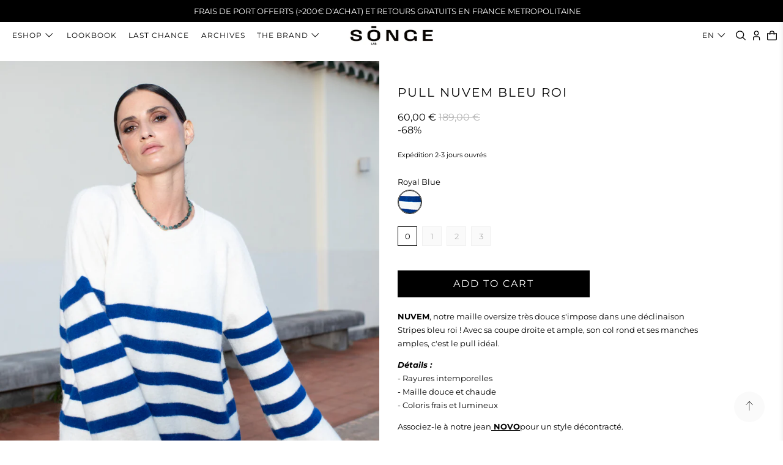

--- FILE ---
content_type: text/html; charset=utf-8
request_url: https://songe-lab.com/products/pull-nuvem-bleu-roi
body_size: 60888
content:

















 <!doctype html>
<html lang="fr"> <head> <meta charset="utf-8"> <meta http-equiv="cleartype" content="on"> <meta name="robots" content="index,follow"> <meta name="viewport" content="width=device-width,initial-scale=1"> <meta name="theme-color" content="#ffffff"> <link rel="canonical" href="https://songe-lab.com/products/pull-nuvem-bleu-roi"><title>Pull NUVEM Bleu Roi - SONGE lab</title> <!-- DNS prefetches --> <link rel="dns-prefetch" href="https://cdn.shopify.com"> <link rel="dns-prefetch" href="https://fonts.shopify.com"> <link rel="dns-prefetch" href="https://monorail-edge.shopifysvc.com"> <link rel="dns-prefetch" href="https://ajax.googleapis.com"> <!-- Preconnects --> <link rel="preconnect" href="https://cdn.shopify.com" crossorigin> <link rel="preconnect" href="https://fonts.shopify.com" crossorigin> <link rel="preconnect" href="https://monorail-edge.shopifysvc.com"> <link rel="preconnect" href="https://ajax.googleapis.com"> <!-- Preloads --> <!-- Preload CSS --> <link rel="preload" href="//songe-lab.com/cdn/shop/t/22/assets/fancybox.css?v=30466120580444283401742292133" as="style"> <link rel="preload" href="//songe-lab.com/cdn/shop/t/22/assets/styles.css?v=770062783666162191762423687" as="style"> <link rel="preload" href="//songe-lab.com/cdn/shop/t/22/assets/songe.css?v=24626384725792510171742292133" as="style"> <!-- Preload JS --> <link rel="preload" href="https://ajax.googleapis.com/ajax/libs/jquery/3.3.1/jquery.min.js" as="script"> <link rel="preload" href="//songe-lab.com/cdn/shop/t/22/assets/vendors.js?v=11282825012671617991742292133" as="script"> <link rel="preload" href="//songe-lab.com/cdn/shop/t/22/assets/utilities.js?v=58994971812418528651742292133" as="script"> <link rel="preload" href="//songe-lab.com/cdn/shop/t/22/assets/app.js?v=54850485775237949201742292133" as="script"><!-- CSS for Flex "2.0.9" --> <link rel="stylesheet" href="//songe-lab.com/cdn/shop/t/22/assets/fancybox.css?v=30466120580444283401742292133"> <link rel="stylesheet" href="//songe-lab.com/cdn/shop/t/22/assets/styles.css?v=770062783666162191762423687"> <link rel="stylesheet" href="//songe-lab.com/cdn/shop/t/22/assets/songe.css?v=24626384725792510171742292133"> <script>
      

Shopify = window.Shopify || {};


window.theme = {
  info: {
    name: "Flex",
    version: "2.0.9"
  }
}


Currency = window.Currency || {};
Currency.show_multiple_currencies = false;
Currency.shop_currency = "EUR";
Currency.default_currency = "EUR";
Currency.display_format = "money_format";
Currency.money_format = "{{amount_with_comma_separator}} €";
Currency.money_format_no_currency = "{{amount_with_comma_separator}} €";
Currency.money_format_currency = "{{amount_with_comma_separator}} €";
Currency.native_multi_currency = false;
Currency.iso_code = "EUR";
Currency.symbol = "€";




Window.theme = {};
Window.theme.allCountryOptionTags = "\u003coption value=\"France\" data-provinces=\"[]\"\u003eFrance\u003c\/option\u003e\n\u003coption value=\"Belgium\" data-provinces=\"[]\"\u003eBelgique\u003c\/option\u003e\n\u003coption value=\"Switzerland\" data-provinces=\"[]\"\u003eSuisse\u003c\/option\u003e\n\u003coption value=\"Spain\" data-provinces=\"[[\u0026quot;A Coruña\u0026quot;,\u0026quot;province de La Corogne\u0026quot;],[\u0026quot;Albacete\u0026quot;,\u0026quot;province d’Albacete\u0026quot;],[\u0026quot;Alicante\u0026quot;,\u0026quot;province d’Alicante\u0026quot;],[\u0026quot;Almería\u0026quot;,\u0026quot;province d’Almería\u0026quot;],[\u0026quot;Asturias\u0026quot;,\u0026quot;Asturias\u0026quot;],[\u0026quot;Badajoz\u0026quot;,\u0026quot;province de Badajoz\u0026quot;],[\u0026quot;Balears\u0026quot;,\u0026quot;Îles Baléares²\u0026quot;],[\u0026quot;Barcelona\u0026quot;,\u0026quot;province de Barcelone\u0026quot;],[\u0026quot;Burgos\u0026quot;,\u0026quot;province de Burgos\u0026quot;],[\u0026quot;Cantabria\u0026quot;,\u0026quot;Cantabrie²\u0026quot;],[\u0026quot;Castellón\u0026quot;,\u0026quot;province de Castellón\u0026quot;],[\u0026quot;Ceuta\u0026quot;,\u0026quot;Ceuta\u0026quot;],[\u0026quot;Ciudad Real\u0026quot;,\u0026quot;province de Ciudad Real\u0026quot;],[\u0026quot;Cuenca\u0026quot;,\u0026quot;province de Cuenca\u0026quot;],[\u0026quot;Cáceres\u0026quot;,\u0026quot;province de Cáceres\u0026quot;],[\u0026quot;Cádiz\u0026quot;,\u0026quot;province de Cadix\u0026quot;],[\u0026quot;Córdoba\u0026quot;,\u0026quot;province de Cordoue\u0026quot;],[\u0026quot;Girona\u0026quot;,\u0026quot;province de Gérone\u0026quot;],[\u0026quot;Granada\u0026quot;,\u0026quot;province de Grenade\u0026quot;],[\u0026quot;Guadalajara\u0026quot;,\u0026quot;province de Guadalajara\u0026quot;],[\u0026quot;Guipúzcoa\u0026quot;,\u0026quot;Guipuscoa\u0026quot;],[\u0026quot;Huelva\u0026quot;,\u0026quot;province de Huelva\u0026quot;],[\u0026quot;Huesca\u0026quot;,\u0026quot;province de Huesca\u0026quot;],[\u0026quot;Jaén\u0026quot;,\u0026quot;province de Jaén\u0026quot;],[\u0026quot;La Rioja\u0026quot;,\u0026quot;La Rioja\u0026quot;],[\u0026quot;Las Palmas\u0026quot;,\u0026quot;province de Las Palmas\u0026quot;],[\u0026quot;León\u0026quot;,\u0026quot;province de León\u0026quot;],[\u0026quot;Lleida\u0026quot;,\u0026quot;province de Lérida\u0026quot;],[\u0026quot;Lugo\u0026quot;,\u0026quot;province de Lugo\u0026quot;],[\u0026quot;Madrid\u0026quot;,\u0026quot;province de Madrid\u0026quot;],[\u0026quot;Melilla\u0026quot;,\u0026quot;Melilla\u0026quot;],[\u0026quot;Murcia\u0026quot;,\u0026quot;province de Murcie\u0026quot;],[\u0026quot;Málaga\u0026quot;,\u0026quot;province de Málaga\u0026quot;],[\u0026quot;Navarra\u0026quot;,\u0026quot;communauté forale de Navarre²\u0026quot;],[\u0026quot;Ourense\u0026quot;,\u0026quot;province d’Ourense\u0026quot;],[\u0026quot;Palencia\u0026quot;,\u0026quot;province de Palencia\u0026quot;],[\u0026quot;Pontevedra\u0026quot;,\u0026quot;province de Pontevedra\u0026quot;],[\u0026quot;Salamanca\u0026quot;,\u0026quot;province de Salamanque\u0026quot;],[\u0026quot;Santa Cruz de Tenerife\u0026quot;,\u0026quot;province de Santa Cruz de Ténérife\u0026quot;],[\u0026quot;Segovia\u0026quot;,\u0026quot;province de Ségovie\u0026quot;],[\u0026quot;Sevilla\u0026quot;,\u0026quot;province de Séville\u0026quot;],[\u0026quot;Soria\u0026quot;,\u0026quot;province de Soria\u0026quot;],[\u0026quot;Tarragona\u0026quot;,\u0026quot;province de Tarragone\u0026quot;],[\u0026quot;Teruel\u0026quot;,\u0026quot;province de Teruel\u0026quot;],[\u0026quot;Toledo\u0026quot;,\u0026quot;province de Tolède\u0026quot;],[\u0026quot;Valencia\u0026quot;,\u0026quot;province de Valence\u0026quot;],[\u0026quot;Valladolid\u0026quot;,\u0026quot;province de Valladolid\u0026quot;],[\u0026quot;Vizcaya\u0026quot;,\u0026quot;Biscaye\u0026quot;],[\u0026quot;Zamora\u0026quot;,\u0026quot;province de Zamora\u0026quot;],[\u0026quot;Zaragoza\u0026quot;,\u0026quot;province de Saragosse\u0026quot;],[\u0026quot;Álava\u0026quot;,\u0026quot;province d’Alava\u0026quot;],[\u0026quot;Ávila\u0026quot;,\u0026quot;province d’Ávila\u0026quot;]]\"\u003eEspagne\u003c\/option\u003e\n\u003coption value=\"---\" data-provinces=\"[]\"\u003e---\u003c\/option\u003e\n\u003coption value=\"Afghanistan\" data-provinces=\"[]\"\u003eAfghanistan\u003c\/option\u003e\n\u003coption value=\"South Africa\" data-provinces=\"[[\u0026quot;Eastern Cape\u0026quot;,\u0026quot;Cap oriental\u0026quot;],[\u0026quot;Free State\u0026quot;,\u0026quot;État-Libre\u0026quot;],[\u0026quot;Gauteng\u0026quot;,\u0026quot;Gauteng\u0026quot;],[\u0026quot;KwaZulu-Natal\u0026quot;,\u0026quot;KwaZulu-Natal\u0026quot;],[\u0026quot;Limpopo\u0026quot;,\u0026quot;Limpopo\u0026quot;],[\u0026quot;Mpumalanga\u0026quot;,\u0026quot;Mpumalanga\u0026quot;],[\u0026quot;North West\u0026quot;,\u0026quot;Nord-Ouest\u0026quot;],[\u0026quot;Northern Cape\u0026quot;,\u0026quot;Cap du Nord\u0026quot;],[\u0026quot;Western Cape\u0026quot;,\u0026quot;Cap occidental\u0026quot;]]\"\u003eAfrique du Sud\u003c\/option\u003e\n\u003coption value=\"Albania\" data-provinces=\"[]\"\u003eAlbanie\u003c\/option\u003e\n\u003coption value=\"Algeria\" data-provinces=\"[]\"\u003eAlgérie\u003c\/option\u003e\n\u003coption value=\"Germany\" data-provinces=\"[]\"\u003eAllemagne\u003c\/option\u003e\n\u003coption value=\"Andorra\" data-provinces=\"[]\"\u003eAndorre\u003c\/option\u003e\n\u003coption value=\"Angola\" data-provinces=\"[]\"\u003eAngola\u003c\/option\u003e\n\u003coption value=\"Anguilla\" data-provinces=\"[]\"\u003eAnguilla\u003c\/option\u003e\n\u003coption value=\"Antigua And Barbuda\" data-provinces=\"[]\"\u003eAntigua-et-Barbuda\u003c\/option\u003e\n\u003coption value=\"Saudi Arabia\" data-provinces=\"[]\"\u003eArabie saoudite\u003c\/option\u003e\n\u003coption value=\"Argentina\" data-provinces=\"[[\u0026quot;Buenos Aires\u0026quot;,\u0026quot;province de Buenos Aires\u0026quot;],[\u0026quot;Catamarca\u0026quot;,\u0026quot;province de Catamarca\u0026quot;],[\u0026quot;Chaco\u0026quot;,\u0026quot;province du Chaco\u0026quot;],[\u0026quot;Chubut\u0026quot;,\u0026quot;province de Chubut\u0026quot;],[\u0026quot;Ciudad Autónoma de Buenos Aires\u0026quot;,\u0026quot;ville Autonome de Buenos Aires\u0026quot;],[\u0026quot;Corrientes\u0026quot;,\u0026quot;province de Corrientes\u0026quot;],[\u0026quot;Córdoba\u0026quot;,\u0026quot;province de Córdoba\u0026quot;],[\u0026quot;Entre Ríos\u0026quot;,\u0026quot;province d’Entre Ríos\u0026quot;],[\u0026quot;Formosa\u0026quot;,\u0026quot;province de Formosa\u0026quot;],[\u0026quot;Jujuy\u0026quot;,\u0026quot;province de Jujuy\u0026quot;],[\u0026quot;La Pampa\u0026quot;,\u0026quot;province de La Pampa\u0026quot;],[\u0026quot;La Rioja\u0026quot;,\u0026quot;province de La Rioja\u0026quot;],[\u0026quot;Mendoza\u0026quot;,\u0026quot;province de Mendoza\u0026quot;],[\u0026quot;Misiones\u0026quot;,\u0026quot;province de Misiones\u0026quot;],[\u0026quot;Neuquén\u0026quot;,\u0026quot;province de Neuquén\u0026quot;],[\u0026quot;Río Negro\u0026quot;,\u0026quot;province de Río Negro\u0026quot;],[\u0026quot;Salta\u0026quot;,\u0026quot;province de Salta\u0026quot;],[\u0026quot;San Juan\u0026quot;,\u0026quot;province de San Juan\u0026quot;],[\u0026quot;San Luis\u0026quot;,\u0026quot;province de San Luis\u0026quot;],[\u0026quot;Santa Cruz\u0026quot;,\u0026quot;province de Santa Cruz\u0026quot;],[\u0026quot;Santa Fe\u0026quot;,\u0026quot;province de Santa Fe\u0026quot;],[\u0026quot;Santiago Del Estero\u0026quot;,\u0026quot;Santiago del Estero\u0026quot;],[\u0026quot;Tierra Del Fuego\u0026quot;,\u0026quot;Terre de Feu, Antarctique et Îles de l’Atlantique Sud\u0026quot;],[\u0026quot;Tucumán\u0026quot;,\u0026quot;province de Tucumán\u0026quot;]]\"\u003eArgentine\u003c\/option\u003e\n\u003coption value=\"Armenia\" data-provinces=\"[]\"\u003eArménie\u003c\/option\u003e\n\u003coption value=\"Aruba\" data-provinces=\"[]\"\u003eAruba\u003c\/option\u003e\n\u003coption value=\"Australia\" data-provinces=\"[[\u0026quot;Australian Capital Territory\u0026quot;,\u0026quot;Territoire de la capitale australienne\u0026quot;],[\u0026quot;New South Wales\u0026quot;,\u0026quot;Nouvelle-Galles du Sud\u0026quot;],[\u0026quot;Northern Territory\u0026quot;,\u0026quot;Territoire du Nord\u0026quot;],[\u0026quot;Queensland\u0026quot;,\u0026quot;Queensland\u0026quot;],[\u0026quot;South Australia\u0026quot;,\u0026quot;Australie-Méridionale\u0026quot;],[\u0026quot;Tasmania\u0026quot;,\u0026quot;Tasmanie\u0026quot;],[\u0026quot;Victoria\u0026quot;,\u0026quot;Victoria\u0026quot;],[\u0026quot;Western Australia\u0026quot;,\u0026quot;Australie-Occidentale\u0026quot;]]\"\u003eAustralie\u003c\/option\u003e\n\u003coption value=\"Austria\" data-provinces=\"[]\"\u003eAutriche\u003c\/option\u003e\n\u003coption value=\"Azerbaijan\" data-provinces=\"[]\"\u003eAzerbaïdjan\u003c\/option\u003e\n\u003coption value=\"Bahamas\" data-provinces=\"[]\"\u003eBahamas\u003c\/option\u003e\n\u003coption value=\"Bahrain\" data-provinces=\"[]\"\u003eBahreïn\u003c\/option\u003e\n\u003coption value=\"Bangladesh\" data-provinces=\"[]\"\u003eBangladesh\u003c\/option\u003e\n\u003coption value=\"Barbados\" data-provinces=\"[]\"\u003eBarbade\u003c\/option\u003e\n\u003coption value=\"Belgium\" data-provinces=\"[]\"\u003eBelgique\u003c\/option\u003e\n\u003coption value=\"Belize\" data-provinces=\"[]\"\u003eBelize\u003c\/option\u003e\n\u003coption value=\"Benin\" data-provinces=\"[]\"\u003eBénin\u003c\/option\u003e\n\u003coption value=\"Bermuda\" data-provinces=\"[]\"\u003eBermudes\u003c\/option\u003e\n\u003coption value=\"Bhutan\" data-provinces=\"[]\"\u003eBhoutan\u003c\/option\u003e\n\u003coption value=\"Belarus\" data-provinces=\"[]\"\u003eBiélorussie\u003c\/option\u003e\n\u003coption value=\"Bolivia\" data-provinces=\"[]\"\u003eBolivie\u003c\/option\u003e\n\u003coption value=\"Bosnia And Herzegovina\" data-provinces=\"[]\"\u003eBosnie-Herzégovine\u003c\/option\u003e\n\u003coption value=\"Botswana\" data-provinces=\"[]\"\u003eBotswana\u003c\/option\u003e\n\u003coption value=\"Brazil\" data-provinces=\"[[\u0026quot;Acre\u0026quot;,\u0026quot;Acre\u0026quot;],[\u0026quot;Alagoas\u0026quot;,\u0026quot;Alagoas\u0026quot;],[\u0026quot;Amapá\u0026quot;,\u0026quot;Amapá\u0026quot;],[\u0026quot;Amazonas\u0026quot;,\u0026quot;Amazonas\u0026quot;],[\u0026quot;Bahia\u0026quot;,\u0026quot;Bahia\u0026quot;],[\u0026quot;Ceará\u0026quot;,\u0026quot;Ceará\u0026quot;],[\u0026quot;Distrito Federal\u0026quot;,\u0026quot;District Fédéral\u0026quot;],[\u0026quot;Espírito Santo\u0026quot;,\u0026quot;Espírito Santo\u0026quot;],[\u0026quot;Goiás\u0026quot;,\u0026quot;Goiás\u0026quot;],[\u0026quot;Maranhão\u0026quot;,\u0026quot;Maranhão\u0026quot;],[\u0026quot;Mato Grosso\u0026quot;,\u0026quot;Mato Grosso\u0026quot;],[\u0026quot;Mato Grosso do Sul\u0026quot;,\u0026quot;Mato Grosso do Sul\u0026quot;],[\u0026quot;Minas Gerais\u0026quot;,\u0026quot;Minas Gerais\u0026quot;],[\u0026quot;Paraná\u0026quot;,\u0026quot;Paraná\u0026quot;],[\u0026quot;Paraíba\u0026quot;,\u0026quot;Paraíba\u0026quot;],[\u0026quot;Pará\u0026quot;,\u0026quot;Pará\u0026quot;],[\u0026quot;Pernambuco\u0026quot;,\u0026quot;Pernambouc\u0026quot;],[\u0026quot;Piauí\u0026quot;,\u0026quot;Piauí\u0026quot;],[\u0026quot;Rio Grande do Norte\u0026quot;,\u0026quot;Rio Grande do Norte\u0026quot;],[\u0026quot;Rio Grande do Sul\u0026quot;,\u0026quot;Rio Grande do Sul\u0026quot;],[\u0026quot;Rio de Janeiro\u0026quot;,\u0026quot;État de Rio de Janeiro\u0026quot;],[\u0026quot;Rondônia\u0026quot;,\u0026quot;Rondônia\u0026quot;],[\u0026quot;Roraima\u0026quot;,\u0026quot;Roraima\u0026quot;],[\u0026quot;Santa Catarina\u0026quot;,\u0026quot;Santa Catarina\u0026quot;],[\u0026quot;Sergipe\u0026quot;,\u0026quot;Sergipe\u0026quot;],[\u0026quot;São Paulo\u0026quot;,\u0026quot;État de São Paulo\u0026quot;],[\u0026quot;Tocantins\u0026quot;,\u0026quot;Tocantins\u0026quot;]]\"\u003eBrésil\u003c\/option\u003e\n\u003coption value=\"Brunei\" data-provinces=\"[]\"\u003eBrunei\u003c\/option\u003e\n\u003coption value=\"Bulgaria\" data-provinces=\"[]\"\u003eBulgarie\u003c\/option\u003e\n\u003coption value=\"Burkina Faso\" data-provinces=\"[]\"\u003eBurkina Faso\u003c\/option\u003e\n\u003coption value=\"Burundi\" data-provinces=\"[]\"\u003eBurundi\u003c\/option\u003e\n\u003coption value=\"Cambodia\" data-provinces=\"[]\"\u003eCambodge\u003c\/option\u003e\n\u003coption value=\"Republic of Cameroon\" data-provinces=\"[]\"\u003eCameroun\u003c\/option\u003e\n\u003coption value=\"Canada\" data-provinces=\"[[\u0026quot;Alberta\u0026quot;,\u0026quot;Alberta\u0026quot;],[\u0026quot;British Columbia\u0026quot;,\u0026quot;Colombie-Britannique\u0026quot;],[\u0026quot;Manitoba\u0026quot;,\u0026quot;Manitoba\u0026quot;],[\u0026quot;New Brunswick\u0026quot;,\u0026quot;Nouveau-Brunswick\u0026quot;],[\u0026quot;Newfoundland and Labrador\u0026quot;,\u0026quot;Terre-Neuve-et-Labrador\u0026quot;],[\u0026quot;Northwest Territories\u0026quot;,\u0026quot;Territoires du Nord-Ouest\u0026quot;],[\u0026quot;Nova Scotia\u0026quot;,\u0026quot;Nouvelle-Écosse\u0026quot;],[\u0026quot;Nunavut\u0026quot;,\u0026quot;Nunavut\u0026quot;],[\u0026quot;Ontario\u0026quot;,\u0026quot;Ontario\u0026quot;],[\u0026quot;Prince Edward Island\u0026quot;,\u0026quot;Île-du-Prince-Édouard\u0026quot;],[\u0026quot;Quebec\u0026quot;,\u0026quot;Québec\u0026quot;],[\u0026quot;Saskatchewan\u0026quot;,\u0026quot;Saskatchewan\u0026quot;],[\u0026quot;Yukon\u0026quot;,\u0026quot;Yukon\u0026quot;]]\"\u003eCanada\u003c\/option\u003e\n\u003coption value=\"Cape Verde\" data-provinces=\"[]\"\u003eCap-Vert\u003c\/option\u003e\n\u003coption value=\"Chile\" data-provinces=\"[[\u0026quot;Antofagasta\u0026quot;,\u0026quot;Région d’Antofagasta\u0026quot;],[\u0026quot;Araucanía\u0026quot;,\u0026quot;Région d’Araucanie\u0026quot;],[\u0026quot;Arica and Parinacota\u0026quot;,\u0026quot;Région d’Arica et Parinacota\u0026quot;],[\u0026quot;Atacama\u0026quot;,\u0026quot;Région d’Atacama\u0026quot;],[\u0026quot;Aysén\u0026quot;,\u0026quot;Région Aisén del General Carlos Ibáñez del Campo\u0026quot;],[\u0026quot;Biobío\u0026quot;,\u0026quot;Région du Biobío\u0026quot;],[\u0026quot;Coquimbo\u0026quot;,\u0026quot;Région de Coquimbo\u0026quot;],[\u0026quot;Los Lagos\u0026quot;,\u0026quot;Région des Lacs\u0026quot;],[\u0026quot;Los Ríos\u0026quot;,\u0026quot;Région des Fleuves\u0026quot;],[\u0026quot;Magallanes\u0026quot;,\u0026quot;Région de Magallanes et de l’Antarctique chilien\u0026quot;],[\u0026quot;Maule\u0026quot;,\u0026quot;Région du Maule\u0026quot;],[\u0026quot;O\u0026#39;Higgins\u0026quot;,\u0026quot;Région du Libertador General Bernardo O’Higgins\u0026quot;],[\u0026quot;Santiago\u0026quot;,\u0026quot;Région métropolitaine de Santiago\u0026quot;],[\u0026quot;Tarapacá\u0026quot;,\u0026quot;Région de Tarapacá\u0026quot;],[\u0026quot;Valparaíso\u0026quot;,\u0026quot;Région de Valparaíso\u0026quot;],[\u0026quot;Ñuble\u0026quot;,\u0026quot;Région de Ñuble\u0026quot;]]\"\u003eChili\u003c\/option\u003e\n\u003coption value=\"China\" data-provinces=\"[[\u0026quot;Anhui\u0026quot;,\u0026quot;Anhui\u0026quot;],[\u0026quot;Beijing\u0026quot;,\u0026quot;Pékin\u0026quot;],[\u0026quot;Chongqing\u0026quot;,\u0026quot;Chongqing\u0026quot;],[\u0026quot;Fujian\u0026quot;,\u0026quot;Fujian\u0026quot;],[\u0026quot;Gansu\u0026quot;,\u0026quot;Gansu\u0026quot;],[\u0026quot;Guangdong\u0026quot;,\u0026quot;Guangdong\u0026quot;],[\u0026quot;Guangxi\u0026quot;,\u0026quot;Guangxi\u0026quot;],[\u0026quot;Guizhou\u0026quot;,\u0026quot;Guizhou\u0026quot;],[\u0026quot;Hainan\u0026quot;,\u0026quot;Hainan\u0026quot;],[\u0026quot;Hebei\u0026quot;,\u0026quot;Hebei\u0026quot;],[\u0026quot;Heilongjiang\u0026quot;,\u0026quot;Heilongjiang\u0026quot;],[\u0026quot;Henan\u0026quot;,\u0026quot;Henan\u0026quot;],[\u0026quot;Hubei\u0026quot;,\u0026quot;Hubei\u0026quot;],[\u0026quot;Hunan\u0026quot;,\u0026quot;Hunan\u0026quot;],[\u0026quot;Inner Mongolia\u0026quot;,\u0026quot;Mongolie-Intérieure\u0026quot;],[\u0026quot;Jiangsu\u0026quot;,\u0026quot;Jiangsu\u0026quot;],[\u0026quot;Jiangxi\u0026quot;,\u0026quot;Jiangxi\u0026quot;],[\u0026quot;Jilin\u0026quot;,\u0026quot;Jilin\u0026quot;],[\u0026quot;Liaoning\u0026quot;,\u0026quot;Liaoning\u0026quot;],[\u0026quot;Ningxia\u0026quot;,\u0026quot;Níngxià\u0026quot;],[\u0026quot;Qinghai\u0026quot;,\u0026quot;Qinghai\u0026quot;],[\u0026quot;Shaanxi\u0026quot;,\u0026quot;Shaanxi\u0026quot;],[\u0026quot;Shandong\u0026quot;,\u0026quot;Shandong\u0026quot;],[\u0026quot;Shanghai\u0026quot;,\u0026quot;Shanghai\u0026quot;],[\u0026quot;Shanxi\u0026quot;,\u0026quot;Shanxi\u0026quot;],[\u0026quot;Sichuan\u0026quot;,\u0026quot;Sichuan\u0026quot;],[\u0026quot;Tianjin\u0026quot;,\u0026quot;Tianjin\u0026quot;],[\u0026quot;Xinjiang\u0026quot;,\u0026quot;Xinjiang\u0026quot;],[\u0026quot;Xizang\u0026quot;,\u0026quot;Région autonome du Tibet\u0026quot;],[\u0026quot;Yunnan\u0026quot;,\u0026quot;Yunnan\u0026quot;],[\u0026quot;Zhejiang\u0026quot;,\u0026quot;Zhejiang\u0026quot;]]\"\u003eChine\u003c\/option\u003e\n\u003coption value=\"Cyprus\" data-provinces=\"[]\"\u003eChypre\u003c\/option\u003e\n\u003coption value=\"Colombia\" data-provinces=\"[[\u0026quot;Amazonas\u0026quot;,\u0026quot;Amazonas\u0026quot;],[\u0026quot;Antioquia\u0026quot;,\u0026quot;Antioquia\u0026quot;],[\u0026quot;Arauca\u0026quot;,\u0026quot;Arauca\u0026quot;],[\u0026quot;Atlántico\u0026quot;,\u0026quot;Atlántico\u0026quot;],[\u0026quot;Bogotá, D.C.\u0026quot;,\u0026quot;Bogota\u0026quot;],[\u0026quot;Bolívar\u0026quot;,\u0026quot;Bolívar\u0026quot;],[\u0026quot;Boyacá\u0026quot;,\u0026quot;Boyacá\u0026quot;],[\u0026quot;Caldas\u0026quot;,\u0026quot;Caldas\u0026quot;],[\u0026quot;Caquetá\u0026quot;,\u0026quot;Caquetá\u0026quot;],[\u0026quot;Casanare\u0026quot;,\u0026quot;Casanare\u0026quot;],[\u0026quot;Cauca\u0026quot;,\u0026quot;Cauca\u0026quot;],[\u0026quot;Cesar\u0026quot;,\u0026quot;Cesar\u0026quot;],[\u0026quot;Chocó\u0026quot;,\u0026quot;Chocó\u0026quot;],[\u0026quot;Cundinamarca\u0026quot;,\u0026quot;Cundinamarca\u0026quot;],[\u0026quot;Córdoba\u0026quot;,\u0026quot;Córdoba\u0026quot;],[\u0026quot;Guainía\u0026quot;,\u0026quot;Guainía\u0026quot;],[\u0026quot;Guaviare\u0026quot;,\u0026quot;Guaviare\u0026quot;],[\u0026quot;Huila\u0026quot;,\u0026quot;Huila\u0026quot;],[\u0026quot;La Guajira\u0026quot;,\u0026quot;La Guajira\u0026quot;],[\u0026quot;Magdalena\u0026quot;,\u0026quot;Magdalena\u0026quot;],[\u0026quot;Meta\u0026quot;,\u0026quot;Meta\u0026quot;],[\u0026quot;Nariño\u0026quot;,\u0026quot;Nariño\u0026quot;],[\u0026quot;Norte de Santander\u0026quot;,\u0026quot;Norte de Santander\u0026quot;],[\u0026quot;Putumayo\u0026quot;,\u0026quot;Putumayo\u0026quot;],[\u0026quot;Quindío\u0026quot;,\u0026quot;Quindío\u0026quot;],[\u0026quot;Risaralda\u0026quot;,\u0026quot;Risaralda\u0026quot;],[\u0026quot;San Andrés, Providencia y Santa Catalina\u0026quot;,\u0026quot;Archipel de San Andrés, Providencia et Santa Catalina\u0026quot;],[\u0026quot;Santander\u0026quot;,\u0026quot;Santander\u0026quot;],[\u0026quot;Sucre\u0026quot;,\u0026quot;Sucre\u0026quot;],[\u0026quot;Tolima\u0026quot;,\u0026quot;Tolima\u0026quot;],[\u0026quot;Valle del Cauca\u0026quot;,\u0026quot;Valle del Cauca\u0026quot;],[\u0026quot;Vaupés\u0026quot;,\u0026quot;Vaupés\u0026quot;],[\u0026quot;Vichada\u0026quot;,\u0026quot;Vichada\u0026quot;]]\"\u003eColombie\u003c\/option\u003e\n\u003coption value=\"Comoros\" data-provinces=\"[]\"\u003eComores\u003c\/option\u003e\n\u003coption value=\"Congo\" data-provinces=\"[]\"\u003eCongo-Brazzaville\u003c\/option\u003e\n\u003coption value=\"Congo, The Democratic Republic Of The\" data-provinces=\"[]\"\u003eCongo-Kinshasa\u003c\/option\u003e\n\u003coption value=\"South Korea\" data-provinces=\"[[\u0026quot;Busan\u0026quot;,\u0026quot;Busan\u0026quot;],[\u0026quot;Chungbuk\u0026quot;,\u0026quot;Chungcheongbuk\u0026quot;],[\u0026quot;Chungnam\u0026quot;,\u0026quot;Chungcheong du Sud\u0026quot;],[\u0026quot;Daegu\u0026quot;,\u0026quot;Daegu\u0026quot;],[\u0026quot;Daejeon\u0026quot;,\u0026quot;Daejeon\u0026quot;],[\u0026quot;Gangwon\u0026quot;,\u0026quot;Gangwon\u0026quot;],[\u0026quot;Gwangju\u0026quot;,\u0026quot;Gwangju\u0026quot;],[\u0026quot;Gyeongbuk\u0026quot;,\u0026quot;Gyeongsang du Nord\u0026quot;],[\u0026quot;Gyeonggi\u0026quot;,\u0026quot;Gyeonggi\u0026quot;],[\u0026quot;Gyeongnam\u0026quot;,\u0026quot;Gyeongsang du Sud\u0026quot;],[\u0026quot;Incheon\u0026quot;,\u0026quot;Incheon\u0026quot;],[\u0026quot;Jeju\u0026quot;,\u0026quot;Jeju-do\u0026quot;],[\u0026quot;Jeonbuk\u0026quot;,\u0026quot;Jeolla du Nord\u0026quot;],[\u0026quot;Jeonnam\u0026quot;,\u0026quot;Jeolla du Sud\u0026quot;],[\u0026quot;Sejong\u0026quot;,\u0026quot;Sejong\u0026quot;],[\u0026quot;Seoul\u0026quot;,\u0026quot;Séoul\u0026quot;],[\u0026quot;Ulsan\u0026quot;,\u0026quot;Ulsan\u0026quot;]]\"\u003eCorée du Sud\u003c\/option\u003e\n\u003coption value=\"Costa Rica\" data-provinces=\"[[\u0026quot;Alajuela\u0026quot;,\u0026quot;Alajuela\u0026quot;],[\u0026quot;Cartago\u0026quot;,\u0026quot;Cartago\u0026quot;],[\u0026quot;Guanacaste\u0026quot;,\u0026quot;Guanacaste\u0026quot;],[\u0026quot;Heredia\u0026quot;,\u0026quot;Heredia\u0026quot;],[\u0026quot;Limón\u0026quot;,\u0026quot;Limón\u0026quot;],[\u0026quot;Puntarenas\u0026quot;,\u0026quot;Puntarenas\u0026quot;],[\u0026quot;San José\u0026quot;,\u0026quot;San José\u0026quot;]]\"\u003eCosta Rica\u003c\/option\u003e\n\u003coption value=\"Croatia\" data-provinces=\"[]\"\u003eCroatie\u003c\/option\u003e\n\u003coption value=\"Curaçao\" data-provinces=\"[]\"\u003eCuraçao\u003c\/option\u003e\n\u003coption value=\"Côte d'Ivoire\" data-provinces=\"[]\"\u003eCôte d’Ivoire\u003c\/option\u003e\n\u003coption value=\"Denmark\" data-provinces=\"[]\"\u003eDanemark\u003c\/option\u003e\n\u003coption value=\"Djibouti\" data-provinces=\"[]\"\u003eDjibouti\u003c\/option\u003e\n\u003coption value=\"Dominica\" data-provinces=\"[]\"\u003eDominique\u003c\/option\u003e\n\u003coption value=\"Egypt\" data-provinces=\"[[\u0026quot;6th of October\u0026quot;,\u0026quot;6 octobre\u0026quot;],[\u0026quot;Al Sharqia\u0026quot;,\u0026quot;Ach-Charqiya\u0026quot;],[\u0026quot;Alexandria\u0026quot;,\u0026quot;Gouvernorat d’Alexandrie\u0026quot;],[\u0026quot;Aswan\u0026quot;,\u0026quot;Gouvernorat d’Assouan\u0026quot;],[\u0026quot;Asyut\u0026quot;,\u0026quot;Gouvernorat d’Assiout\u0026quot;],[\u0026quot;Beheira\u0026quot;,\u0026quot;Gouvernorat de Beheira\u0026quot;],[\u0026quot;Beni Suef\u0026quot;,\u0026quot;Gouvernorat de Beni Souef\u0026quot;],[\u0026quot;Cairo\u0026quot;,\u0026quot;Gouvernorat du Caire\u0026quot;],[\u0026quot;Dakahlia\u0026quot;,\u0026quot;Gouvernorat de Dakahleya\u0026quot;],[\u0026quot;Damietta\u0026quot;,\u0026quot;Gouvernorat de Damiette\u0026quot;],[\u0026quot;Faiyum\u0026quot;,\u0026quot;Gouvernorat du Fayoum\u0026quot;],[\u0026quot;Gharbia\u0026quot;,\u0026quot;Gouvernorat de Gharbeya\u0026quot;],[\u0026quot;Giza\u0026quot;,\u0026quot;Gouvernorat de Gizeh\u0026quot;],[\u0026quot;Helwan\u0026quot;,\u0026quot;Helwan\u0026quot;],[\u0026quot;Ismailia\u0026quot;,\u0026quot;Gouvernorat d’Ismaïlia\u0026quot;],[\u0026quot;Kafr el-Sheikh\u0026quot;,\u0026quot;Gouvernorat de Kafr el-Cheik\u0026quot;],[\u0026quot;Luxor\u0026quot;,\u0026quot;Gouvernorat de Louxor\u0026quot;],[\u0026quot;Matrouh\u0026quot;,\u0026quot;Gouvernorat de Marsa-Matruh\u0026quot;],[\u0026quot;Minya\u0026quot;,\u0026quot;Gouvernorat de Minya\u0026quot;],[\u0026quot;Monufia\u0026quot;,\u0026quot;Gouvernorat de Menufeya\u0026quot;],[\u0026quot;New Valley\u0026quot;,\u0026quot;Gouvernorat de la Nouvelle-Vallée\u0026quot;],[\u0026quot;North Sinai\u0026quot;,\u0026quot;Gouvernorat du Sinaï Nord\u0026quot;],[\u0026quot;Port Said\u0026quot;,\u0026quot;Gouvernorat de Port-Saïd\u0026quot;],[\u0026quot;Qalyubia\u0026quot;,\u0026quot;Gouvernorat de Qalyubiya\u0026quot;],[\u0026quot;Qena\u0026quot;,\u0026quot;gouvernorat de Qena\u0026quot;],[\u0026quot;Red Sea\u0026quot;,\u0026quot;Gouvernorat de la Mer-Rouge\u0026quot;],[\u0026quot;Sohag\u0026quot;,\u0026quot;Gouvernorat de Sohag\u0026quot;],[\u0026quot;South Sinai\u0026quot;,\u0026quot;Gouvernorat du Sinaï Sud\u0026quot;],[\u0026quot;Suez\u0026quot;,\u0026quot;Gouvernorat de Suez\u0026quot;]]\"\u003eÉgypte\u003c\/option\u003e\n\u003coption value=\"United Arab Emirates\" data-provinces=\"[[\u0026quot;Abu Dhabi\u0026quot;,\u0026quot;Abou Dabi\u0026quot;],[\u0026quot;Ajman\u0026quot;,\u0026quot;Ajman\u0026quot;],[\u0026quot;Dubai\u0026quot;,\u0026quot;Dubaï\u0026quot;],[\u0026quot;Fujairah\u0026quot;,\u0026quot;Fujaïrah\u0026quot;],[\u0026quot;Ras al-Khaimah\u0026quot;,\u0026quot;Ras el Khaïmah\u0026quot;],[\u0026quot;Sharjah\u0026quot;,\u0026quot;Charjah\u0026quot;],[\u0026quot;Umm al-Quwain\u0026quot;,\u0026quot;Oumm al Qaïwaïn\u0026quot;]]\"\u003eÉmirats arabes unis\u003c\/option\u003e\n\u003coption value=\"Ecuador\" data-provinces=\"[]\"\u003eÉquateur\u003c\/option\u003e\n\u003coption value=\"Eritrea\" data-provinces=\"[]\"\u003eÉrythrée\u003c\/option\u003e\n\u003coption value=\"Spain\" data-provinces=\"[[\u0026quot;A Coruña\u0026quot;,\u0026quot;province de La Corogne\u0026quot;],[\u0026quot;Albacete\u0026quot;,\u0026quot;province d’Albacete\u0026quot;],[\u0026quot;Alicante\u0026quot;,\u0026quot;province d’Alicante\u0026quot;],[\u0026quot;Almería\u0026quot;,\u0026quot;province d’Almería\u0026quot;],[\u0026quot;Asturias\u0026quot;,\u0026quot;Asturias\u0026quot;],[\u0026quot;Badajoz\u0026quot;,\u0026quot;province de Badajoz\u0026quot;],[\u0026quot;Balears\u0026quot;,\u0026quot;Îles Baléares²\u0026quot;],[\u0026quot;Barcelona\u0026quot;,\u0026quot;province de Barcelone\u0026quot;],[\u0026quot;Burgos\u0026quot;,\u0026quot;province de Burgos\u0026quot;],[\u0026quot;Cantabria\u0026quot;,\u0026quot;Cantabrie²\u0026quot;],[\u0026quot;Castellón\u0026quot;,\u0026quot;province de Castellón\u0026quot;],[\u0026quot;Ceuta\u0026quot;,\u0026quot;Ceuta\u0026quot;],[\u0026quot;Ciudad Real\u0026quot;,\u0026quot;province de Ciudad Real\u0026quot;],[\u0026quot;Cuenca\u0026quot;,\u0026quot;province de Cuenca\u0026quot;],[\u0026quot;Cáceres\u0026quot;,\u0026quot;province de Cáceres\u0026quot;],[\u0026quot;Cádiz\u0026quot;,\u0026quot;province de Cadix\u0026quot;],[\u0026quot;Córdoba\u0026quot;,\u0026quot;province de Cordoue\u0026quot;],[\u0026quot;Girona\u0026quot;,\u0026quot;province de Gérone\u0026quot;],[\u0026quot;Granada\u0026quot;,\u0026quot;province de Grenade\u0026quot;],[\u0026quot;Guadalajara\u0026quot;,\u0026quot;province de Guadalajara\u0026quot;],[\u0026quot;Guipúzcoa\u0026quot;,\u0026quot;Guipuscoa\u0026quot;],[\u0026quot;Huelva\u0026quot;,\u0026quot;province de Huelva\u0026quot;],[\u0026quot;Huesca\u0026quot;,\u0026quot;province de Huesca\u0026quot;],[\u0026quot;Jaén\u0026quot;,\u0026quot;province de Jaén\u0026quot;],[\u0026quot;La Rioja\u0026quot;,\u0026quot;La Rioja\u0026quot;],[\u0026quot;Las Palmas\u0026quot;,\u0026quot;province de Las Palmas\u0026quot;],[\u0026quot;León\u0026quot;,\u0026quot;province de León\u0026quot;],[\u0026quot;Lleida\u0026quot;,\u0026quot;province de Lérida\u0026quot;],[\u0026quot;Lugo\u0026quot;,\u0026quot;province de Lugo\u0026quot;],[\u0026quot;Madrid\u0026quot;,\u0026quot;province de Madrid\u0026quot;],[\u0026quot;Melilla\u0026quot;,\u0026quot;Melilla\u0026quot;],[\u0026quot;Murcia\u0026quot;,\u0026quot;province de Murcie\u0026quot;],[\u0026quot;Málaga\u0026quot;,\u0026quot;province de Málaga\u0026quot;],[\u0026quot;Navarra\u0026quot;,\u0026quot;communauté forale de Navarre²\u0026quot;],[\u0026quot;Ourense\u0026quot;,\u0026quot;province d’Ourense\u0026quot;],[\u0026quot;Palencia\u0026quot;,\u0026quot;province de Palencia\u0026quot;],[\u0026quot;Pontevedra\u0026quot;,\u0026quot;province de Pontevedra\u0026quot;],[\u0026quot;Salamanca\u0026quot;,\u0026quot;province de Salamanque\u0026quot;],[\u0026quot;Santa Cruz de Tenerife\u0026quot;,\u0026quot;province de Santa Cruz de Ténérife\u0026quot;],[\u0026quot;Segovia\u0026quot;,\u0026quot;province de Ségovie\u0026quot;],[\u0026quot;Sevilla\u0026quot;,\u0026quot;province de Séville\u0026quot;],[\u0026quot;Soria\u0026quot;,\u0026quot;province de Soria\u0026quot;],[\u0026quot;Tarragona\u0026quot;,\u0026quot;province de Tarragone\u0026quot;],[\u0026quot;Teruel\u0026quot;,\u0026quot;province de Teruel\u0026quot;],[\u0026quot;Toledo\u0026quot;,\u0026quot;province de Tolède\u0026quot;],[\u0026quot;Valencia\u0026quot;,\u0026quot;province de Valence\u0026quot;],[\u0026quot;Valladolid\u0026quot;,\u0026quot;province de Valladolid\u0026quot;],[\u0026quot;Vizcaya\u0026quot;,\u0026quot;Biscaye\u0026quot;],[\u0026quot;Zamora\u0026quot;,\u0026quot;province de Zamora\u0026quot;],[\u0026quot;Zaragoza\u0026quot;,\u0026quot;province de Saragosse\u0026quot;],[\u0026quot;Álava\u0026quot;,\u0026quot;province d’Alava\u0026quot;],[\u0026quot;Ávila\u0026quot;,\u0026quot;province d’Ávila\u0026quot;]]\"\u003eEspagne\u003c\/option\u003e\n\u003coption value=\"Estonia\" data-provinces=\"[]\"\u003eEstonie\u003c\/option\u003e\n\u003coption value=\"Eswatini\" data-provinces=\"[]\"\u003eEswatini\u003c\/option\u003e\n\u003coption value=\"Holy See (Vatican City State)\" data-provinces=\"[]\"\u003eÉtat de la Cité du Vatican\u003c\/option\u003e\n\u003coption value=\"United States\" data-provinces=\"[[\u0026quot;Alabama\u0026quot;,\u0026quot;Alabama\u0026quot;],[\u0026quot;Alaska\u0026quot;,\u0026quot;Alaska\u0026quot;],[\u0026quot;American Samoa\u0026quot;,\u0026quot;Samoa américaines\u0026quot;],[\u0026quot;Arizona\u0026quot;,\u0026quot;Arizona\u0026quot;],[\u0026quot;Arkansas\u0026quot;,\u0026quot;Arkansas\u0026quot;],[\u0026quot;Armed Forces Americas\u0026quot;,\u0026quot;Forces armées des Amériques\u0026quot;],[\u0026quot;Armed Forces Europe\u0026quot;,\u0026quot;Forces armées d\u0026#39;Europe\u0026quot;],[\u0026quot;Armed Forces Pacific\u0026quot;,\u0026quot;Forces armées du Pacifique\u0026quot;],[\u0026quot;California\u0026quot;,\u0026quot;Californie\u0026quot;],[\u0026quot;Colorado\u0026quot;,\u0026quot;Colorado\u0026quot;],[\u0026quot;Connecticut\u0026quot;,\u0026quot;Connecticut\u0026quot;],[\u0026quot;Delaware\u0026quot;,\u0026quot;Delaware\u0026quot;],[\u0026quot;District of Columbia\u0026quot;,\u0026quot;Washington\u0026quot;],[\u0026quot;Federated States of Micronesia\u0026quot;,\u0026quot;Micronésie\u0026quot;],[\u0026quot;Florida\u0026quot;,\u0026quot;Floride\u0026quot;],[\u0026quot;Georgia\u0026quot;,\u0026quot;Géorgie\u0026quot;],[\u0026quot;Guam\u0026quot;,\u0026quot;Guam\u0026quot;],[\u0026quot;Hawaii\u0026quot;,\u0026quot;Hawaï\u0026quot;],[\u0026quot;Idaho\u0026quot;,\u0026quot;Idaho\u0026quot;],[\u0026quot;Illinois\u0026quot;,\u0026quot;Illinois\u0026quot;],[\u0026quot;Indiana\u0026quot;,\u0026quot;Indiana\u0026quot;],[\u0026quot;Iowa\u0026quot;,\u0026quot;Iowa\u0026quot;],[\u0026quot;Kansas\u0026quot;,\u0026quot;Kansas\u0026quot;],[\u0026quot;Kentucky\u0026quot;,\u0026quot;Kentucky\u0026quot;],[\u0026quot;Louisiana\u0026quot;,\u0026quot;Louisiane\u0026quot;],[\u0026quot;Maine\u0026quot;,\u0026quot;Maine\u0026quot;],[\u0026quot;Marshall Islands\u0026quot;,\u0026quot;Îles Marshall\u0026quot;],[\u0026quot;Maryland\u0026quot;,\u0026quot;Maryland\u0026quot;],[\u0026quot;Massachusetts\u0026quot;,\u0026quot;Massachusetts\u0026quot;],[\u0026quot;Michigan\u0026quot;,\u0026quot;Michigan\u0026quot;],[\u0026quot;Minnesota\u0026quot;,\u0026quot;Minnesota\u0026quot;],[\u0026quot;Mississippi\u0026quot;,\u0026quot;Mississippi\u0026quot;],[\u0026quot;Missouri\u0026quot;,\u0026quot;Missouri\u0026quot;],[\u0026quot;Montana\u0026quot;,\u0026quot;Montana\u0026quot;],[\u0026quot;Nebraska\u0026quot;,\u0026quot;Nebraska\u0026quot;],[\u0026quot;Nevada\u0026quot;,\u0026quot;Nevada\u0026quot;],[\u0026quot;New Hampshire\u0026quot;,\u0026quot;New Hampshire\u0026quot;],[\u0026quot;New Jersey\u0026quot;,\u0026quot;New Jersey\u0026quot;],[\u0026quot;New Mexico\u0026quot;,\u0026quot;Nouveau-Mexique\u0026quot;],[\u0026quot;New York\u0026quot;,\u0026quot;New York\u0026quot;],[\u0026quot;North Carolina\u0026quot;,\u0026quot;Caroline du Nord\u0026quot;],[\u0026quot;North Dakota\u0026quot;,\u0026quot;Dakota du Nord\u0026quot;],[\u0026quot;Northern Mariana Islands\u0026quot;,\u0026quot;Îles Mariannes du Nord\u0026quot;],[\u0026quot;Ohio\u0026quot;,\u0026quot;Ohio\u0026quot;],[\u0026quot;Oklahoma\u0026quot;,\u0026quot;Oklahoma\u0026quot;],[\u0026quot;Oregon\u0026quot;,\u0026quot;Oregon\u0026quot;],[\u0026quot;Palau\u0026quot;,\u0026quot;Palaos\u0026quot;],[\u0026quot;Pennsylvania\u0026quot;,\u0026quot;Pennsylvanie\u0026quot;],[\u0026quot;Puerto Rico\u0026quot;,\u0026quot;Porto Rico\u0026quot;],[\u0026quot;Rhode Island\u0026quot;,\u0026quot;Rhode Island\u0026quot;],[\u0026quot;South Carolina\u0026quot;,\u0026quot;Caroline du Sud\u0026quot;],[\u0026quot;South Dakota\u0026quot;,\u0026quot;Dakota du Sud\u0026quot;],[\u0026quot;Tennessee\u0026quot;,\u0026quot;Tennessee\u0026quot;],[\u0026quot;Texas\u0026quot;,\u0026quot;Texas\u0026quot;],[\u0026quot;Utah\u0026quot;,\u0026quot;Utah\u0026quot;],[\u0026quot;Vermont\u0026quot;,\u0026quot;Vermont\u0026quot;],[\u0026quot;Virgin Islands\u0026quot;,\u0026quot;Îles Vierges des États-Unis\u0026quot;],[\u0026quot;Virginia\u0026quot;,\u0026quot;Virginie\u0026quot;],[\u0026quot;Washington\u0026quot;,\u0026quot;État de Washington\u0026quot;],[\u0026quot;West Virginia\u0026quot;,\u0026quot;Virginie-Occidentale\u0026quot;],[\u0026quot;Wisconsin\u0026quot;,\u0026quot;Wisconsin\u0026quot;],[\u0026quot;Wyoming\u0026quot;,\u0026quot;Wyoming\u0026quot;]]\"\u003eÉtats-Unis\u003c\/option\u003e\n\u003coption value=\"Ethiopia\" data-provinces=\"[]\"\u003eÉthiopie\u003c\/option\u003e\n\u003coption value=\"Fiji\" data-provinces=\"[]\"\u003eFidji\u003c\/option\u003e\n\u003coption value=\"Finland\" data-provinces=\"[]\"\u003eFinlande\u003c\/option\u003e\n\u003coption value=\"France\" data-provinces=\"[]\"\u003eFrance\u003c\/option\u003e\n\u003coption value=\"Gabon\" data-provinces=\"[]\"\u003eGabon\u003c\/option\u003e\n\u003coption value=\"Gambia\" data-provinces=\"[]\"\u003eGambie\u003c\/option\u003e\n\u003coption value=\"Georgia\" data-provinces=\"[]\"\u003eGéorgie\u003c\/option\u003e\n\u003coption value=\"South Georgia And The South Sandwich Islands\" data-provinces=\"[]\"\u003eGéorgie du Sud-et-les Îles Sandwich du Sud\u003c\/option\u003e\n\u003coption value=\"Ghana\" data-provinces=\"[]\"\u003eGhana\u003c\/option\u003e\n\u003coption value=\"Gibraltar\" data-provinces=\"[]\"\u003eGibraltar\u003c\/option\u003e\n\u003coption value=\"Greece\" data-provinces=\"[]\"\u003eGrèce\u003c\/option\u003e\n\u003coption value=\"Grenada\" data-provinces=\"[]\"\u003eGrenade\u003c\/option\u003e\n\u003coption value=\"Greenland\" data-provinces=\"[]\"\u003eGroenland\u003c\/option\u003e\n\u003coption value=\"Guadeloupe\" data-provinces=\"[]\"\u003eGuadeloupe\u003c\/option\u003e\n\u003coption value=\"Guatemala\" data-provinces=\"[[\u0026quot;Alta Verapaz\u0026quot;,\u0026quot;département d’Alta Verapaz\u0026quot;],[\u0026quot;Baja Verapaz\u0026quot;,\u0026quot;département de Baja Verapaz\u0026quot;],[\u0026quot;Chimaltenango\u0026quot;,\u0026quot;département de Chimaltenango\u0026quot;],[\u0026quot;Chiquimula\u0026quot;,\u0026quot;département de Chiquimula\u0026quot;],[\u0026quot;El Progreso\u0026quot;,\u0026quot;département d’El Progreso\u0026quot;],[\u0026quot;Escuintla\u0026quot;,\u0026quot;Departement d’Escuintla\u0026quot;],[\u0026quot;Guatemala\u0026quot;,\u0026quot;département de Guatemala\u0026quot;],[\u0026quot;Huehuetenango\u0026quot;,\u0026quot;département de Huehuetenango\u0026quot;],[\u0026quot;Izabal\u0026quot;,\u0026quot;département d’Izabal\u0026quot;],[\u0026quot;Jalapa\u0026quot;,\u0026quot;département de Jalapa\u0026quot;],[\u0026quot;Jutiapa\u0026quot;,\u0026quot;département de Jutiapa\u0026quot;],[\u0026quot;Petén\u0026quot;,\u0026quot;département du Petén\u0026quot;],[\u0026quot;Quetzaltenango\u0026quot;,\u0026quot;département de Quetzaltenango\u0026quot;],[\u0026quot;Quiché\u0026quot;,\u0026quot;département du Quiché\u0026quot;],[\u0026quot;Retalhuleu\u0026quot;,\u0026quot;département de Retalhuleu\u0026quot;],[\u0026quot;Sacatepéquez\u0026quot;,\u0026quot;département de Sacatepéquez\u0026quot;],[\u0026quot;San Marcos\u0026quot;,\u0026quot;département de San Marcos\u0026quot;],[\u0026quot;Santa Rosa\u0026quot;,\u0026quot;département de Santa Rosa\u0026quot;],[\u0026quot;Sololá\u0026quot;,\u0026quot;département de Sololá\u0026quot;],[\u0026quot;Suchitepéquez\u0026quot;,\u0026quot;département de Suchitepéquez\u0026quot;],[\u0026quot;Totonicapán\u0026quot;,\u0026quot;département de Totonicapán\u0026quot;],[\u0026quot;Zacapa\u0026quot;,\u0026quot;département de Zacapa\u0026quot;]]\"\u003eGuatemala\u003c\/option\u003e\n\u003coption value=\"Guernsey\" data-provinces=\"[]\"\u003eGuernesey\u003c\/option\u003e\n\u003coption value=\"Guinea\" data-provinces=\"[]\"\u003eGuinée\u003c\/option\u003e\n\u003coption value=\"Equatorial Guinea\" data-provinces=\"[]\"\u003eGuinée équatoriale\u003c\/option\u003e\n\u003coption value=\"Guinea Bissau\" data-provinces=\"[]\"\u003eGuinée-Bissau\u003c\/option\u003e\n\u003coption value=\"Guyana\" data-provinces=\"[]\"\u003eGuyana\u003c\/option\u003e\n\u003coption value=\"French Guiana\" data-provinces=\"[]\"\u003eGuyane française\u003c\/option\u003e\n\u003coption value=\"Haiti\" data-provinces=\"[]\"\u003eHaïti\u003c\/option\u003e\n\u003coption value=\"Honduras\" data-provinces=\"[]\"\u003eHonduras\u003c\/option\u003e\n\u003coption value=\"Hungary\" data-provinces=\"[]\"\u003eHongrie\u003c\/option\u003e\n\u003coption value=\"Christmas Island\" data-provinces=\"[]\"\u003eÎle Christmas\u003c\/option\u003e\n\u003coption value=\"Norfolk Island\" data-provinces=\"[]\"\u003eÎle Norfolk\u003c\/option\u003e\n\u003coption value=\"Isle Of Man\" data-provinces=\"[]\"\u003eÎle de Man\u003c\/option\u003e\n\u003coption value=\"Aland Islands\" data-provinces=\"[]\"\u003eÎles Åland\u003c\/option\u003e\n\u003coption value=\"Cayman Islands\" data-provinces=\"[]\"\u003eÎles Caïmans\u003c\/option\u003e\n\u003coption value=\"Cocos (Keeling) Islands\" data-provinces=\"[]\"\u003eÎles Cocos\u003c\/option\u003e\n\u003coption value=\"Cook Islands\" data-provinces=\"[]\"\u003eÎles Cook\u003c\/option\u003e\n\u003coption value=\"Faroe Islands\" data-provinces=\"[]\"\u003eÎles Féroé\u003c\/option\u003e\n\u003coption value=\"Falkland Islands (Malvinas)\" data-provinces=\"[]\"\u003eÎles Malouines\u003c\/option\u003e\n\u003coption value=\"Pitcairn\" data-provinces=\"[]\"\u003eÎles Pitcairn\u003c\/option\u003e\n\u003coption value=\"Solomon Islands\" data-provinces=\"[]\"\u003eÎles Salomon\u003c\/option\u003e\n\u003coption value=\"Turks and Caicos Islands\" data-provinces=\"[]\"\u003eÎles Turques-et-Caïques\u003c\/option\u003e\n\u003coption value=\"Virgin Islands, British\" data-provinces=\"[]\"\u003eÎles Vierges britanniques\u003c\/option\u003e\n\u003coption value=\"United States Minor Outlying Islands\" data-provinces=\"[]\"\u003eÎles mineures éloignées des États-Unis\u003c\/option\u003e\n\u003coption value=\"India\" data-provinces=\"[[\u0026quot;Andaman and Nicobar Islands\u0026quot;,\u0026quot;Îles Andaman-et-Nicobar\u0026quot;],[\u0026quot;Andhra Pradesh\u0026quot;,\u0026quot;Andhra Pradesh\u0026quot;],[\u0026quot;Arunachal Pradesh\u0026quot;,\u0026quot;Arunachal Pradesh\u0026quot;],[\u0026quot;Assam\u0026quot;,\u0026quot;Assam\u0026quot;],[\u0026quot;Bihar\u0026quot;,\u0026quot;Bihar\u0026quot;],[\u0026quot;Chandigarh\u0026quot;,\u0026quot;Chandigarh\u0026quot;],[\u0026quot;Chhattisgarh\u0026quot;,\u0026quot;Chhattisgarh\u0026quot;],[\u0026quot;Dadra and Nagar Haveli\u0026quot;,\u0026quot;Dadra et Nagar Haveli\u0026quot;],[\u0026quot;Daman and Diu\u0026quot;,\u0026quot;Daman et Diu\u0026quot;],[\u0026quot;Delhi\u0026quot;,\u0026quot;Delhi\u0026quot;],[\u0026quot;Goa\u0026quot;,\u0026quot;Goa\u0026quot;],[\u0026quot;Gujarat\u0026quot;,\u0026quot;Gujarat\u0026quot;],[\u0026quot;Haryana\u0026quot;,\u0026quot;Haryana\u0026quot;],[\u0026quot;Himachal Pradesh\u0026quot;,\u0026quot;Himachal Pradesh\u0026quot;],[\u0026quot;Jammu and Kashmir\u0026quot;,\u0026quot;Jammu-et-Cachemire\u0026quot;],[\u0026quot;Jharkhand\u0026quot;,\u0026quot;Jharkhand\u0026quot;],[\u0026quot;Karnataka\u0026quot;,\u0026quot;Karnataka\u0026quot;],[\u0026quot;Kerala\u0026quot;,\u0026quot;Kerala\u0026quot;],[\u0026quot;Ladakh\u0026quot;,\u0026quot;Ladakh\u0026quot;],[\u0026quot;Lakshadweep\u0026quot;,\u0026quot;Lakshadweep\u0026quot;],[\u0026quot;Madhya Pradesh\u0026quot;,\u0026quot;Madhya Pradesh\u0026quot;],[\u0026quot;Maharashtra\u0026quot;,\u0026quot;Maharashtra\u0026quot;],[\u0026quot;Manipur\u0026quot;,\u0026quot;Manipur\u0026quot;],[\u0026quot;Meghalaya\u0026quot;,\u0026quot;Meghalaya\u0026quot;],[\u0026quot;Mizoram\u0026quot;,\u0026quot;Mizoram\u0026quot;],[\u0026quot;Nagaland\u0026quot;,\u0026quot;Nagaland\u0026quot;],[\u0026quot;Odisha\u0026quot;,\u0026quot;Odisha\u0026quot;],[\u0026quot;Puducherry\u0026quot;,\u0026quot;Territoire de Pondichéry\u0026quot;],[\u0026quot;Punjab\u0026quot;,\u0026quot;Pendjab\u0026quot;],[\u0026quot;Rajasthan\u0026quot;,\u0026quot;Rajasthan\u0026quot;],[\u0026quot;Sikkim\u0026quot;,\u0026quot;Sikkim\u0026quot;],[\u0026quot;Tamil Nadu\u0026quot;,\u0026quot;Tamil Nadu\u0026quot;],[\u0026quot;Telangana\u0026quot;,\u0026quot;Telangana\u0026quot;],[\u0026quot;Tripura\u0026quot;,\u0026quot;Tripura\u0026quot;],[\u0026quot;Uttar Pradesh\u0026quot;,\u0026quot;Uttar Pradesh\u0026quot;],[\u0026quot;Uttarakhand\u0026quot;,\u0026quot;Uttarakhand\u0026quot;],[\u0026quot;West Bengal\u0026quot;,\u0026quot;Bengale-Occidental\u0026quot;]]\"\u003eInde\u003c\/option\u003e\n\u003coption value=\"Indonesia\" data-provinces=\"[[\u0026quot;Aceh\u0026quot;,\u0026quot;Aceh\u0026quot;],[\u0026quot;Bali\u0026quot;,\u0026quot;province de Bali\u0026quot;],[\u0026quot;Bangka Belitung\u0026quot;,\u0026quot;Îles Bangka Belitung\u0026quot;],[\u0026quot;Banten\u0026quot;,\u0026quot;Banten\u0026quot;],[\u0026quot;Bengkulu\u0026quot;,\u0026quot;Bengkulu (province)\u0026quot;],[\u0026quot;Gorontalo\u0026quot;,\u0026quot;Gorontalo\u0026quot;],[\u0026quot;Jakarta\u0026quot;,\u0026quot;Jakarta\u0026quot;],[\u0026quot;Jambi\u0026quot;,\u0026quot;Jambi\u0026quot;],[\u0026quot;Jawa Barat\u0026quot;,\u0026quot;Java occidental\u0026quot;],[\u0026quot;Jawa Tengah\u0026quot;,\u0026quot;Java central\u0026quot;],[\u0026quot;Jawa Timur\u0026quot;,\u0026quot;Java oriental\u0026quot;],[\u0026quot;Kalimantan Barat\u0026quot;,\u0026quot;Kalimantan occidental\u0026quot;],[\u0026quot;Kalimantan Selatan\u0026quot;,\u0026quot;Kalimantan du Sud\u0026quot;],[\u0026quot;Kalimantan Tengah\u0026quot;,\u0026quot;Kalimantan central\u0026quot;],[\u0026quot;Kalimantan Timur\u0026quot;,\u0026quot;Kalimantan oriental\u0026quot;],[\u0026quot;Kalimantan Utara\u0026quot;,\u0026quot;Nord Kalimantan\u0026quot;],[\u0026quot;Kepulauan Riau\u0026quot;,\u0026quot;Îles Riau\u0026quot;],[\u0026quot;Lampung\u0026quot;,\u0026quot;Lampung\u0026quot;],[\u0026quot;Maluku\u0026quot;,\u0026quot;Moluques\u0026quot;],[\u0026quot;Maluku Utara\u0026quot;,\u0026quot;Moluques du Nord\u0026quot;],[\u0026quot;North Sumatra\u0026quot;,\u0026quot;Sumatra du Nord\u0026quot;],[\u0026quot;Nusa Tenggara Barat\u0026quot;,\u0026quot;Petites Îles de la Sonde occidentales\u0026quot;],[\u0026quot;Nusa Tenggara Timur\u0026quot;,\u0026quot;Petites Îles de la Sonde orientales\u0026quot;],[\u0026quot;Papua\u0026quot;,\u0026quot;Papouasie\u0026quot;],[\u0026quot;Papua Barat\u0026quot;,\u0026quot;Papouasie occidentale\u0026quot;],[\u0026quot;Riau\u0026quot;,\u0026quot;Riau\u0026quot;],[\u0026quot;South Sumatra\u0026quot;,\u0026quot;Sumatra du Sud\u0026quot;],[\u0026quot;Sulawesi Barat\u0026quot;,\u0026quot;Sulawesi occidental\u0026quot;],[\u0026quot;Sulawesi Selatan\u0026quot;,\u0026quot;Sulawesi du Sud\u0026quot;],[\u0026quot;Sulawesi Tengah\u0026quot;,\u0026quot;Sulawesi central\u0026quot;],[\u0026quot;Sulawesi Tenggara\u0026quot;,\u0026quot;Sulawesi du Sud-Est\u0026quot;],[\u0026quot;Sulawesi Utara\u0026quot;,\u0026quot;Sulawesi du Nord\u0026quot;],[\u0026quot;West Sumatra\u0026quot;,\u0026quot;Sumatra occidental\u0026quot;],[\u0026quot;Yogyakarta\u0026quot;,\u0026quot;Territoire spécial de Yogyakarta\u0026quot;]]\"\u003eIndonésie\u003c\/option\u003e\n\u003coption value=\"Iraq\" data-provinces=\"[]\"\u003eIrak\u003c\/option\u003e\n\u003coption value=\"Ireland\" data-provinces=\"[[\u0026quot;Carlow\u0026quot;,\u0026quot;Comté de Carlow\u0026quot;],[\u0026quot;Cavan\u0026quot;,\u0026quot;comté de Cavan\u0026quot;],[\u0026quot;Clare\u0026quot;,\u0026quot;Comté de Clare\u0026quot;],[\u0026quot;Cork\u0026quot;,\u0026quot;comté de Cork\u0026quot;],[\u0026quot;Donegal\u0026quot;,\u0026quot;Comté de Donegal\u0026quot;],[\u0026quot;Dublin\u0026quot;,\u0026quot;Comté de Dublin\u0026quot;],[\u0026quot;Galway\u0026quot;,\u0026quot;Comté de Galway\u0026quot;],[\u0026quot;Kerry\u0026quot;,\u0026quot;comté de Kerry\u0026quot;],[\u0026quot;Kildare\u0026quot;,\u0026quot;Comté de Kildare\u0026quot;],[\u0026quot;Kilkenny\u0026quot;,\u0026quot;comté de Kilkenny\u0026quot;],[\u0026quot;Laois\u0026quot;,\u0026quot;comté de Laois\u0026quot;],[\u0026quot;Leitrim\u0026quot;,\u0026quot;Comté de Leitrim\u0026quot;],[\u0026quot;Limerick\u0026quot;,\u0026quot;comté de Limerick\u0026quot;],[\u0026quot;Longford\u0026quot;,\u0026quot;Comté de Longford\u0026quot;],[\u0026quot;Louth\u0026quot;,\u0026quot;comté de Louth\u0026quot;],[\u0026quot;Mayo\u0026quot;,\u0026quot;Comté de Mayo\u0026quot;],[\u0026quot;Meath\u0026quot;,\u0026quot;comté de Meath\u0026quot;],[\u0026quot;Monaghan\u0026quot;,\u0026quot;Comté de Monaghan\u0026quot;],[\u0026quot;Offaly\u0026quot;,\u0026quot;Comté d’Offaly\u0026quot;],[\u0026quot;Roscommon\u0026quot;,\u0026quot;Comté de Roscommon\u0026quot;],[\u0026quot;Sligo\u0026quot;,\u0026quot;Comté de Sligo\u0026quot;],[\u0026quot;Tipperary\u0026quot;,\u0026quot;comté de Tipperary\u0026quot;],[\u0026quot;Waterford\u0026quot;,\u0026quot;comté de Waterford\u0026quot;],[\u0026quot;Westmeath\u0026quot;,\u0026quot;Comté de Westmeath\u0026quot;],[\u0026quot;Wexford\u0026quot;,\u0026quot;Comté de Wexford\u0026quot;],[\u0026quot;Wicklow\u0026quot;,\u0026quot;Comté de Wicklow\u0026quot;]]\"\u003eIrlande\u003c\/option\u003e\n\u003coption value=\"Iceland\" data-provinces=\"[]\"\u003eIslande\u003c\/option\u003e\n\u003coption value=\"Israel\" data-provinces=\"[]\"\u003eIsraël\u003c\/option\u003e\n\u003coption value=\"Italy\" data-provinces=\"[[\u0026quot;Agrigento\u0026quot;,\u0026quot;province d’Agrigente\u0026quot;],[\u0026quot;Alessandria\u0026quot;,\u0026quot;Province d’Alexandrie\u0026quot;],[\u0026quot;Ancona\u0026quot;,\u0026quot;province d’Ancône\u0026quot;],[\u0026quot;Aosta\u0026quot;,\u0026quot;Vallée d’Aoste\u0026quot;],[\u0026quot;Arezzo\u0026quot;,\u0026quot;province d’Arezzo\u0026quot;],[\u0026quot;Ascoli Piceno\u0026quot;,\u0026quot;province d’Ascoli Piceno\u0026quot;],[\u0026quot;Asti\u0026quot;,\u0026quot;Province d’Asti\u0026quot;],[\u0026quot;Avellino\u0026quot;,\u0026quot;province d’Avellino\u0026quot;],[\u0026quot;Bari\u0026quot;,\u0026quot;province de Bari\u0026quot;],[\u0026quot;Barletta-Andria-Trani\u0026quot;,\u0026quot;province de Barletta-Andria-Trani\u0026quot;],[\u0026quot;Belluno\u0026quot;,\u0026quot;province de Belluno\u0026quot;],[\u0026quot;Benevento\u0026quot;,\u0026quot;province de Bénévent\u0026quot;],[\u0026quot;Bergamo\u0026quot;,\u0026quot;Province de Bergame\u0026quot;],[\u0026quot;Biella\u0026quot;,\u0026quot;Province de Biella\u0026quot;],[\u0026quot;Bologna\u0026quot;,\u0026quot;Province de Bologne\u0026quot;],[\u0026quot;Bolzano\u0026quot;,\u0026quot;Province autonome de Bolzano\u0026quot;],[\u0026quot;Brescia\u0026quot;,\u0026quot;Province de Brescia\u0026quot;],[\u0026quot;Brindisi\u0026quot;,\u0026quot;Province de Brindisi\u0026quot;],[\u0026quot;Cagliari\u0026quot;,\u0026quot;Province de Cagliari\u0026quot;],[\u0026quot;Caltanissetta\u0026quot;,\u0026quot;Province de Caltanissetta\u0026quot;],[\u0026quot;Campobasso\u0026quot;,\u0026quot;Province de Campobasso\u0026quot;],[\u0026quot;Carbonia-Iglesias\u0026quot;,\u0026quot;Province de Carbonia-Iglesias\u0026quot;],[\u0026quot;Caserta\u0026quot;,\u0026quot;Province de Caserte\u0026quot;],[\u0026quot;Catania\u0026quot;,\u0026quot;Province de Catane\u0026quot;],[\u0026quot;Catanzaro\u0026quot;,\u0026quot;Province de Catanzaro\u0026quot;],[\u0026quot;Chieti\u0026quot;,\u0026quot;Province de Chieti\u0026quot;],[\u0026quot;Como\u0026quot;,\u0026quot;Province de Côme\u0026quot;],[\u0026quot;Cosenza\u0026quot;,\u0026quot;Province de Cosenza\u0026quot;],[\u0026quot;Cremona\u0026quot;,\u0026quot;Province de Crémone\u0026quot;],[\u0026quot;Crotone\u0026quot;,\u0026quot;Province de Crotone\u0026quot;],[\u0026quot;Cuneo\u0026quot;,\u0026quot;Province de Coni\u0026quot;],[\u0026quot;Enna\u0026quot;,\u0026quot;Province d’Enna\u0026quot;],[\u0026quot;Fermo\u0026quot;,\u0026quot;Province de Fermo\u0026quot;],[\u0026quot;Ferrara\u0026quot;,\u0026quot;Province de Ferrare\u0026quot;],[\u0026quot;Firenze\u0026quot;,\u0026quot;Province de Florence\u0026quot;],[\u0026quot;Foggia\u0026quot;,\u0026quot;Province de Foggia\u0026quot;],[\u0026quot;Forlì-Cesena\u0026quot;,\u0026quot;Province de Forlì-Cesena\u0026quot;],[\u0026quot;Frosinone\u0026quot;,\u0026quot;Province de Frosinone\u0026quot;],[\u0026quot;Genova\u0026quot;,\u0026quot;Ville métropolitaine de Gênes\u0026quot;],[\u0026quot;Gorizia\u0026quot;,\u0026quot;Province de Gorizia\u0026quot;],[\u0026quot;Grosseto\u0026quot;,\u0026quot;Province de Grosseto\u0026quot;],[\u0026quot;Imperia\u0026quot;,\u0026quot;Province d’Imperia\u0026quot;],[\u0026quot;Isernia\u0026quot;,\u0026quot;Province d’Isernia\u0026quot;],[\u0026quot;L\u0026#39;Aquila\u0026quot;,\u0026quot;Province de L’Aquila\u0026quot;],[\u0026quot;La Spezia\u0026quot;,\u0026quot;Province de La Spezia\u0026quot;],[\u0026quot;Latina\u0026quot;,\u0026quot;province de Latina\u0026quot;],[\u0026quot;Lecce\u0026quot;,\u0026quot;Province de Lecce\u0026quot;],[\u0026quot;Lecco\u0026quot;,\u0026quot;Province de Lecco\u0026quot;],[\u0026quot;Livorno\u0026quot;,\u0026quot;Province de Livourne\u0026quot;],[\u0026quot;Lodi\u0026quot;,\u0026quot;Province de Lodi\u0026quot;],[\u0026quot;Lucca\u0026quot;,\u0026quot;Province de Lucques\u0026quot;],[\u0026quot;Macerata\u0026quot;,\u0026quot;Province de Macerata\u0026quot;],[\u0026quot;Mantova\u0026quot;,\u0026quot;Province de Mantoue\u0026quot;],[\u0026quot;Massa-Carrara\u0026quot;,\u0026quot;Province de Massa-Carrara\u0026quot;],[\u0026quot;Matera\u0026quot;,\u0026quot;Province de Matera\u0026quot;],[\u0026quot;Medio Campidano\u0026quot;,\u0026quot;Province du Medio Campidano\u0026quot;],[\u0026quot;Messina\u0026quot;,\u0026quot;Province de Messine\u0026quot;],[\u0026quot;Milano\u0026quot;,\u0026quot;province de Milan\u0026quot;],[\u0026quot;Modena\u0026quot;,\u0026quot;Province de Modène\u0026quot;],[\u0026quot;Monza e Brianza\u0026quot;,\u0026quot;Province de Monza et de la Brianza\u0026quot;],[\u0026quot;Napoli\u0026quot;,\u0026quot;Ville métropolitaine de Naples\u0026quot;],[\u0026quot;Novara\u0026quot;,\u0026quot;Province de Novare\u0026quot;],[\u0026quot;Nuoro\u0026quot;,\u0026quot;Province de Nuoro\u0026quot;],[\u0026quot;Ogliastra\u0026quot;,\u0026quot;Province de l’Ogliastra\u0026quot;],[\u0026quot;Olbia-Tempio\u0026quot;,\u0026quot;Province d’Olbia-Tempio\u0026quot;],[\u0026quot;Oristano\u0026quot;,\u0026quot;Province d’Oristano\u0026quot;],[\u0026quot;Padova\u0026quot;,\u0026quot;Province de Padoue\u0026quot;],[\u0026quot;Palermo\u0026quot;,\u0026quot;Province de Palerme\u0026quot;],[\u0026quot;Parma\u0026quot;,\u0026quot;Province de Parme\u0026quot;],[\u0026quot;Pavia\u0026quot;,\u0026quot;province de Pavie\u0026quot;],[\u0026quot;Perugia\u0026quot;,\u0026quot;Province de Pérouse\u0026quot;],[\u0026quot;Pesaro e Urbino\u0026quot;,\u0026quot;Province de Pesaro et d’Urbino\u0026quot;],[\u0026quot;Pescara\u0026quot;,\u0026quot;Province de Pescara\u0026quot;],[\u0026quot;Piacenza\u0026quot;,\u0026quot;Province de Plaisance\u0026quot;],[\u0026quot;Pisa\u0026quot;,\u0026quot;Province de Pise\u0026quot;],[\u0026quot;Pistoia\u0026quot;,\u0026quot;Province de Pistoia\u0026quot;],[\u0026quot;Pordenone\u0026quot;,\u0026quot;Province de Pordenone\u0026quot;],[\u0026quot;Potenza\u0026quot;,\u0026quot;Province de Potenza\u0026quot;],[\u0026quot;Prato\u0026quot;,\u0026quot;Province de Prato\u0026quot;],[\u0026quot;Ragusa\u0026quot;,\u0026quot;Province de Raguse\u0026quot;],[\u0026quot;Ravenna\u0026quot;,\u0026quot;Province de Ravenne\u0026quot;],[\u0026quot;Reggio Calabria\u0026quot;,\u0026quot;Province de Reggio de Calabre\u0026quot;],[\u0026quot;Reggio Emilia\u0026quot;,\u0026quot;Province de Reggio d’Émilie\u0026quot;],[\u0026quot;Rieti\u0026quot;,\u0026quot;Province de Rieti\u0026quot;],[\u0026quot;Rimini\u0026quot;,\u0026quot;Province de Rimini\u0026quot;],[\u0026quot;Roma\u0026quot;,\u0026quot;Province de Rome\u0026quot;],[\u0026quot;Rovigo\u0026quot;,\u0026quot;province de Rovigo\u0026quot;],[\u0026quot;Salerno\u0026quot;,\u0026quot;Province de Salerne\u0026quot;],[\u0026quot;Sassari\u0026quot;,\u0026quot;Province de Sassari\u0026quot;],[\u0026quot;Savona\u0026quot;,\u0026quot;Province de Savone\u0026quot;],[\u0026quot;Siena\u0026quot;,\u0026quot;province de Sienne\u0026quot;],[\u0026quot;Siracusa\u0026quot;,\u0026quot;province de Syracuse\u0026quot;],[\u0026quot;Sondrio\u0026quot;,\u0026quot;province de Sondrio\u0026quot;],[\u0026quot;Taranto\u0026quot;,\u0026quot;province de Tarente\u0026quot;],[\u0026quot;Teramo\u0026quot;,\u0026quot;province de Teramo\u0026quot;],[\u0026quot;Terni\u0026quot;,\u0026quot;province de Terni\u0026quot;],[\u0026quot;Torino\u0026quot;,\u0026quot;province de Turin\u0026quot;],[\u0026quot;Trapani\u0026quot;,\u0026quot;province de Trapani\u0026quot;],[\u0026quot;Trento\u0026quot;,\u0026quot;province autonome de Trente\u0026quot;],[\u0026quot;Treviso\u0026quot;,\u0026quot;Province de Trévise\u0026quot;],[\u0026quot;Trieste\u0026quot;,\u0026quot;Province de Trieste\u0026quot;],[\u0026quot;Udine\u0026quot;,\u0026quot;Province d’Udine\u0026quot;],[\u0026quot;Varese\u0026quot;,\u0026quot;Province de Varèse\u0026quot;],[\u0026quot;Venezia\u0026quot;,\u0026quot;province de Venise\u0026quot;],[\u0026quot;Verbano-Cusio-Ossola\u0026quot;,\u0026quot;province du Verbano-Cusio-Ossola\u0026quot;],[\u0026quot;Vercelli\u0026quot;,\u0026quot;Province de Verceil\u0026quot;],[\u0026quot;Verona\u0026quot;,\u0026quot;province de Vérone\u0026quot;],[\u0026quot;Vibo Valentia\u0026quot;,\u0026quot;province de Vibo Valentia\u0026quot;],[\u0026quot;Vicenza\u0026quot;,\u0026quot;province de Vicence\u0026quot;],[\u0026quot;Viterbo\u0026quot;,\u0026quot;province de Viterbe\u0026quot;]]\"\u003eItalie\u003c\/option\u003e\n\u003coption value=\"Jamaica\" data-provinces=\"[]\"\u003eJamaïque\u003c\/option\u003e\n\u003coption value=\"Japan\" data-provinces=\"[[\u0026quot;Aichi\u0026quot;,\u0026quot;préfecture d’Aichi\u0026quot;],[\u0026quot;Akita\u0026quot;,\u0026quot;préfecture d’Akita\u0026quot;],[\u0026quot;Aomori\u0026quot;,\u0026quot;préfecture d’Aomori\u0026quot;],[\u0026quot;Chiba\u0026quot;,\u0026quot;préfecture de Chiba\u0026quot;],[\u0026quot;Ehime\u0026quot;,\u0026quot;préfecture d’Ehime\u0026quot;],[\u0026quot;Fukui\u0026quot;,\u0026quot;préfecture de Fukui\u0026quot;],[\u0026quot;Fukuoka\u0026quot;,\u0026quot;préfecture de Fukuoka\u0026quot;],[\u0026quot;Fukushima\u0026quot;,\u0026quot;préfecture de Fukushima\u0026quot;],[\u0026quot;Gifu\u0026quot;,\u0026quot;préfecture de Gifu\u0026quot;],[\u0026quot;Gunma\u0026quot;,\u0026quot;préfecture de Gunma\u0026quot;],[\u0026quot;Hiroshima\u0026quot;,\u0026quot;préfecture de Hiroshima\u0026quot;],[\u0026quot;Hokkaidō\u0026quot;,\u0026quot;préfecture de Hokkaidō\u0026quot;],[\u0026quot;Hyōgo\u0026quot;,\u0026quot;préfecture de Hyōgo\u0026quot;],[\u0026quot;Ibaraki\u0026quot;,\u0026quot;préfecture d’Ibaraki\u0026quot;],[\u0026quot;Ishikawa\u0026quot;,\u0026quot;préfecture d’Ishikawa\u0026quot;],[\u0026quot;Iwate\u0026quot;,\u0026quot;préfecture d’Iwate\u0026quot;],[\u0026quot;Kagawa\u0026quot;,\u0026quot;préfecture de Kagawa\u0026quot;],[\u0026quot;Kagoshima\u0026quot;,\u0026quot;préfecture de Kagoshima\u0026quot;],[\u0026quot;Kanagawa\u0026quot;,\u0026quot;préfecture de Kanagawa\u0026quot;],[\u0026quot;Kumamoto\u0026quot;,\u0026quot;préfecture de Kumamoto\u0026quot;],[\u0026quot;Kyōto\u0026quot;,\u0026quot;préfecture de Kyoto\u0026quot;],[\u0026quot;Kōchi\u0026quot;,\u0026quot;préfecture de Kōchi\u0026quot;],[\u0026quot;Mie\u0026quot;,\u0026quot;préfecture de Mie\u0026quot;],[\u0026quot;Miyagi\u0026quot;,\u0026quot;préfecture de Miyagi\u0026quot;],[\u0026quot;Miyazaki\u0026quot;,\u0026quot;préfecture de Miyazaki\u0026quot;],[\u0026quot;Nagano\u0026quot;,\u0026quot;préfecture de Nagano\u0026quot;],[\u0026quot;Nagasaki\u0026quot;,\u0026quot;préfecture de Nagasaki\u0026quot;],[\u0026quot;Nara\u0026quot;,\u0026quot;préfecture de Nara\u0026quot;],[\u0026quot;Niigata\u0026quot;,\u0026quot;préfecture de Niigata\u0026quot;],[\u0026quot;Okayama\u0026quot;,\u0026quot;préfecture d’Okayama\u0026quot;],[\u0026quot;Okinawa\u0026quot;,\u0026quot;préfecture d’Okinawa\u0026quot;],[\u0026quot;Saga\u0026quot;,\u0026quot;préfecture de Saga\u0026quot;],[\u0026quot;Saitama\u0026quot;,\u0026quot;préfecture de Saitama\u0026quot;],[\u0026quot;Shiga\u0026quot;,\u0026quot;préfecture de Shiga\u0026quot;],[\u0026quot;Shimane\u0026quot;,\u0026quot;préfecture de Shimane\u0026quot;],[\u0026quot;Shizuoka\u0026quot;,\u0026quot;préfecture de Shizuoka\u0026quot;],[\u0026quot;Tochigi\u0026quot;,\u0026quot;préfecture de Tochigi\u0026quot;],[\u0026quot;Tokushima\u0026quot;,\u0026quot;préfecture de Tokushima\u0026quot;],[\u0026quot;Tottori\u0026quot;,\u0026quot;préfecture de Tottori\u0026quot;],[\u0026quot;Toyama\u0026quot;,\u0026quot;préfecture de Toyama\u0026quot;],[\u0026quot;Tōkyō\u0026quot;,\u0026quot;Tokyo\u0026quot;],[\u0026quot;Wakayama\u0026quot;,\u0026quot;préfecture de Wakayama\u0026quot;],[\u0026quot;Yamagata\u0026quot;,\u0026quot;préfecture de Yamagata\u0026quot;],[\u0026quot;Yamaguchi\u0026quot;,\u0026quot;préfecture de Yamaguchi\u0026quot;],[\u0026quot;Yamanashi\u0026quot;,\u0026quot;préfecture de Yamanashi\u0026quot;],[\u0026quot;Ōita\u0026quot;,\u0026quot;préfecture d’Ōita\u0026quot;],[\u0026quot;Ōsaka\u0026quot;,\u0026quot;préfecture d’Osaka\u0026quot;]]\"\u003eJapon\u003c\/option\u003e\n\u003coption value=\"Jersey\" data-provinces=\"[]\"\u003eJersey\u003c\/option\u003e\n\u003coption value=\"Jordan\" data-provinces=\"[]\"\u003eJordanie\u003c\/option\u003e\n\u003coption value=\"Kazakhstan\" data-provinces=\"[]\"\u003eKazakhstan\u003c\/option\u003e\n\u003coption value=\"Kenya\" data-provinces=\"[]\"\u003eKenya\u003c\/option\u003e\n\u003coption value=\"Kyrgyzstan\" data-provinces=\"[]\"\u003eKirghizstan\u003c\/option\u003e\n\u003coption value=\"Kiribati\" data-provinces=\"[]\"\u003eKiribati\u003c\/option\u003e\n\u003coption value=\"Kosovo\" data-provinces=\"[]\"\u003eKosovo\u003c\/option\u003e\n\u003coption value=\"Kuwait\" data-provinces=\"[[\u0026quot;Al Ahmadi\u0026quot;,\u0026quot;Al Ahmadi (gouvernorat)\u0026quot;],[\u0026quot;Al Asimah\u0026quot;,\u0026quot;Al Asimah\u0026quot;],[\u0026quot;Al Farwaniyah\u0026quot;,\u0026quot;Al Farwaniyah\u0026quot;],[\u0026quot;Al Jahra\u0026quot;,\u0026quot;Al Jahra\u0026quot;],[\u0026quot;Hawalli\u0026quot;,\u0026quot;Hawalli\u0026quot;],[\u0026quot;Mubarak Al-Kabeer\u0026quot;,\u0026quot;Gouvernorat de Mubarak Al-Kabeer\u0026quot;]]\"\u003eKoweït\u003c\/option\u003e\n\u003coption value=\"Reunion\" data-provinces=\"[]\"\u003eLa Réunion\u003c\/option\u003e\n\u003coption value=\"Lao People's Democratic Republic\" data-provinces=\"[]\"\u003eLaos\u003c\/option\u003e\n\u003coption value=\"Lesotho\" data-provinces=\"[]\"\u003eLesotho\u003c\/option\u003e\n\u003coption value=\"Latvia\" data-provinces=\"[]\"\u003eLettonie\u003c\/option\u003e\n\u003coption value=\"Lebanon\" data-provinces=\"[]\"\u003eLiban\u003c\/option\u003e\n\u003coption value=\"Liberia\" data-provinces=\"[]\"\u003eLiberia\u003c\/option\u003e\n\u003coption value=\"Libyan Arab Jamahiriya\" data-provinces=\"[]\"\u003eLibye\u003c\/option\u003e\n\u003coption value=\"Liechtenstein\" data-provinces=\"[]\"\u003eLiechtenstein\u003c\/option\u003e\n\u003coption value=\"Lithuania\" data-provinces=\"[]\"\u003eLituanie\u003c\/option\u003e\n\u003coption value=\"Luxembourg\" data-provinces=\"[]\"\u003eLuxembourg\u003c\/option\u003e\n\u003coption value=\"North Macedonia\" data-provinces=\"[]\"\u003eMacédoine du Nord\u003c\/option\u003e\n\u003coption value=\"Madagascar\" data-provinces=\"[]\"\u003eMadagascar\u003c\/option\u003e\n\u003coption value=\"Malaysia\" data-provinces=\"[[\u0026quot;Johor\u0026quot;,\u0026quot;Johor\u0026quot;],[\u0026quot;Kedah\u0026quot;,\u0026quot;Kedah\u0026quot;],[\u0026quot;Kelantan\u0026quot;,\u0026quot;Kelantan\u0026quot;],[\u0026quot;Kuala Lumpur\u0026quot;,\u0026quot;Kuala Lumpur\u0026quot;],[\u0026quot;Labuan\u0026quot;,\u0026quot;Labuan\u0026quot;],[\u0026quot;Melaka\u0026quot;,\u0026quot;Malacca\u0026quot;],[\u0026quot;Negeri Sembilan\u0026quot;,\u0026quot;Negeri Sembilan\u0026quot;],[\u0026quot;Pahang\u0026quot;,\u0026quot;Pahang\u0026quot;],[\u0026quot;Penang\u0026quot;,\u0026quot;Penang\u0026quot;],[\u0026quot;Perak\u0026quot;,\u0026quot;Perak\u0026quot;],[\u0026quot;Perlis\u0026quot;,\u0026quot;Perlis\u0026quot;],[\u0026quot;Putrajaya\u0026quot;,\u0026quot;Putrajaya\u0026quot;],[\u0026quot;Sabah\u0026quot;,\u0026quot;Sabah\u0026quot;],[\u0026quot;Sarawak\u0026quot;,\u0026quot;Sarawak\u0026quot;],[\u0026quot;Selangor\u0026quot;,\u0026quot;Selangor\u0026quot;],[\u0026quot;Terengganu\u0026quot;,\u0026quot;Terengganu\u0026quot;]]\"\u003eMalaisie\u003c\/option\u003e\n\u003coption value=\"Malawi\" data-provinces=\"[]\"\u003eMalawi\u003c\/option\u003e\n\u003coption value=\"Maldives\" data-provinces=\"[]\"\u003eMaldives\u003c\/option\u003e\n\u003coption value=\"Mali\" data-provinces=\"[]\"\u003eMali\u003c\/option\u003e\n\u003coption value=\"Malta\" data-provinces=\"[]\"\u003eMalte\u003c\/option\u003e\n\u003coption value=\"Morocco\" data-provinces=\"[]\"\u003eMaroc\u003c\/option\u003e\n\u003coption value=\"Martinique\" data-provinces=\"[]\"\u003eMartinique\u003c\/option\u003e\n\u003coption value=\"Mauritius\" data-provinces=\"[]\"\u003eMaurice\u003c\/option\u003e\n\u003coption value=\"Mauritania\" data-provinces=\"[]\"\u003eMauritanie\u003c\/option\u003e\n\u003coption value=\"Mayotte\" data-provinces=\"[]\"\u003eMayotte\u003c\/option\u003e\n\u003coption value=\"Mexico\" data-provinces=\"[[\u0026quot;Aguascalientes\u0026quot;,\u0026quot;Aguascalientes\u0026quot;],[\u0026quot;Baja California\u0026quot;,\u0026quot;Basse-Californie\u0026quot;],[\u0026quot;Baja California Sur\u0026quot;,\u0026quot;Basse-Californie du Sud\u0026quot;],[\u0026quot;Campeche\u0026quot;,\u0026quot;Campeche\u0026quot;],[\u0026quot;Chiapas\u0026quot;,\u0026quot;Chiapas\u0026quot;],[\u0026quot;Chihuahua\u0026quot;,\u0026quot;Chihuahua\u0026quot;],[\u0026quot;Ciudad de México\u0026quot;,\u0026quot;Mexico\u0026quot;],[\u0026quot;Coahuila\u0026quot;,\u0026quot;Coahuila\u0026quot;],[\u0026quot;Colima\u0026quot;,\u0026quot;Colima\u0026quot;],[\u0026quot;Durango\u0026quot;,\u0026quot;Durango\u0026quot;],[\u0026quot;Guanajuato\u0026quot;,\u0026quot;Guanajuato\u0026quot;],[\u0026quot;Guerrero\u0026quot;,\u0026quot;Guerrero\u0026quot;],[\u0026quot;Hidalgo\u0026quot;,\u0026quot;Hidalgo\u0026quot;],[\u0026quot;Jalisco\u0026quot;,\u0026quot;Jalisco\u0026quot;],[\u0026quot;Michoacán\u0026quot;,\u0026quot;Michoacán\u0026quot;],[\u0026quot;Morelos\u0026quot;,\u0026quot;Morelos\u0026quot;],[\u0026quot;México\u0026quot;,\u0026quot;État de Mexico\u0026quot;],[\u0026quot;Nayarit\u0026quot;,\u0026quot;Nayarit\u0026quot;],[\u0026quot;Nuevo León\u0026quot;,\u0026quot;Nuevo León\u0026quot;],[\u0026quot;Oaxaca\u0026quot;,\u0026quot;Oaxaca\u0026quot;],[\u0026quot;Puebla\u0026quot;,\u0026quot;Puebla\u0026quot;],[\u0026quot;Querétaro\u0026quot;,\u0026quot;Querétaro\u0026quot;],[\u0026quot;Quintana Roo\u0026quot;,\u0026quot;Quintana Roo\u0026quot;],[\u0026quot;San Luis Potosí\u0026quot;,\u0026quot;San Luis Potosí\u0026quot;],[\u0026quot;Sinaloa\u0026quot;,\u0026quot;Sinaloa\u0026quot;],[\u0026quot;Sonora\u0026quot;,\u0026quot;Sonora\u0026quot;],[\u0026quot;Tabasco\u0026quot;,\u0026quot;Tabasco\u0026quot;],[\u0026quot;Tamaulipas\u0026quot;,\u0026quot;Tamaulipas\u0026quot;],[\u0026quot;Tlaxcala\u0026quot;,\u0026quot;Tlaxcala\u0026quot;],[\u0026quot;Veracruz\u0026quot;,\u0026quot;Veracruz\u0026quot;],[\u0026quot;Yucatán\u0026quot;,\u0026quot;Yucatán\u0026quot;],[\u0026quot;Zacatecas\u0026quot;,\u0026quot;Zacatecas\u0026quot;]]\"\u003eMexique\u003c\/option\u003e\n\u003coption value=\"Moldova, Republic of\" data-provinces=\"[]\"\u003eMoldavie\u003c\/option\u003e\n\u003coption value=\"Monaco\" data-provinces=\"[]\"\u003eMonaco\u003c\/option\u003e\n\u003coption value=\"Mongolia\" data-provinces=\"[]\"\u003eMongolie\u003c\/option\u003e\n\u003coption value=\"Montenegro\" data-provinces=\"[]\"\u003eMonténégro\u003c\/option\u003e\n\u003coption value=\"Montserrat\" data-provinces=\"[]\"\u003eMontserrat\u003c\/option\u003e\n\u003coption value=\"Mozambique\" data-provinces=\"[]\"\u003eMozambique\u003c\/option\u003e\n\u003coption value=\"Myanmar\" data-provinces=\"[]\"\u003eMyanmar (Birmanie)\u003c\/option\u003e\n\u003coption value=\"Namibia\" data-provinces=\"[]\"\u003eNamibie\u003c\/option\u003e\n\u003coption value=\"Nauru\" data-provinces=\"[]\"\u003eNauru\u003c\/option\u003e\n\u003coption value=\"Nepal\" data-provinces=\"[]\"\u003eNépal\u003c\/option\u003e\n\u003coption value=\"Nicaragua\" data-provinces=\"[]\"\u003eNicaragua\u003c\/option\u003e\n\u003coption value=\"Niger\" data-provinces=\"[]\"\u003eNiger\u003c\/option\u003e\n\u003coption value=\"Nigeria\" data-provinces=\"[[\u0026quot;Abia\u0026quot;,\u0026quot;État d’Abia\u0026quot;],[\u0026quot;Abuja Federal Capital Territory\u0026quot;,\u0026quot;Territoire de la capitale fédérale du Nigeria\u0026quot;],[\u0026quot;Adamawa\u0026quot;,\u0026quot;État d’Adamawa\u0026quot;],[\u0026quot;Akwa Ibom\u0026quot;,\u0026quot;État d’Akwa Ibom\u0026quot;],[\u0026quot;Anambra\u0026quot;,\u0026quot;État d’Anambra\u0026quot;],[\u0026quot;Bauchi\u0026quot;,\u0026quot;État de Bauchi\u0026quot;],[\u0026quot;Bayelsa\u0026quot;,\u0026quot;État de Bayelsa\u0026quot;],[\u0026quot;Benue\u0026quot;,\u0026quot;État de Benue\u0026quot;],[\u0026quot;Borno\u0026quot;,\u0026quot;État de Borno\u0026quot;],[\u0026quot;Cross River\u0026quot;,\u0026quot;État de Cross River\u0026quot;],[\u0026quot;Delta\u0026quot;,\u0026quot;état du Delta\u0026quot;],[\u0026quot;Ebonyi\u0026quot;,\u0026quot;État d’Ebonyi\u0026quot;],[\u0026quot;Edo\u0026quot;,\u0026quot;état d’Edo\u0026quot;],[\u0026quot;Ekiti\u0026quot;,\u0026quot;État d’Ekiti\u0026quot;],[\u0026quot;Enugu\u0026quot;,\u0026quot;État d’Enugu\u0026quot;],[\u0026quot;Gombe\u0026quot;,\u0026quot;État de Gombe\u0026quot;],[\u0026quot;Imo\u0026quot;,\u0026quot;État d’Imo\u0026quot;],[\u0026quot;Jigawa\u0026quot;,\u0026quot;État de Jigawa\u0026quot;],[\u0026quot;Kaduna\u0026quot;,\u0026quot;État de Kaduna\u0026quot;],[\u0026quot;Kano\u0026quot;,\u0026quot;État de Kano\u0026quot;],[\u0026quot;Katsina\u0026quot;,\u0026quot;État de Katsina\u0026quot;],[\u0026quot;Kebbi\u0026quot;,\u0026quot;État de Kebbi\u0026quot;],[\u0026quot;Kogi\u0026quot;,\u0026quot;État de Kogi\u0026quot;],[\u0026quot;Kwara\u0026quot;,\u0026quot;État de Kwara\u0026quot;],[\u0026quot;Lagos\u0026quot;,\u0026quot;État de Lagos\u0026quot;],[\u0026quot;Nasarawa\u0026quot;,\u0026quot;État de Nassarawa\u0026quot;],[\u0026quot;Niger\u0026quot;,\u0026quot;État de Niger\u0026quot;],[\u0026quot;Ogun\u0026quot;,\u0026quot;État d’Ogun\u0026quot;],[\u0026quot;Ondo\u0026quot;,\u0026quot;État d’Ondo\u0026quot;],[\u0026quot;Osun\u0026quot;,\u0026quot;État d’Osun\u0026quot;],[\u0026quot;Oyo\u0026quot;,\u0026quot;État d’Oyo\u0026quot;],[\u0026quot;Plateau\u0026quot;,\u0026quot;État du Plateau\u0026quot;],[\u0026quot;Rivers\u0026quot;,\u0026quot;État de Rivers\u0026quot;],[\u0026quot;Sokoto\u0026quot;,\u0026quot;État de Sokoto\u0026quot;],[\u0026quot;Taraba\u0026quot;,\u0026quot;État de Taraba\u0026quot;],[\u0026quot;Yobe\u0026quot;,\u0026quot;État de Yobe\u0026quot;],[\u0026quot;Zamfara\u0026quot;,\u0026quot;État de Zamfara\u0026quot;]]\"\u003eNigeria\u003c\/option\u003e\n\u003coption value=\"Niue\" data-provinces=\"[]\"\u003eNiue\u003c\/option\u003e\n\u003coption value=\"Norway\" data-provinces=\"[]\"\u003eNorvège\u003c\/option\u003e\n\u003coption value=\"New Caledonia\" data-provinces=\"[]\"\u003eNouvelle-Calédonie\u003c\/option\u003e\n\u003coption value=\"New Zealand\" data-provinces=\"[[\u0026quot;Auckland\u0026quot;,\u0026quot;Auckland\u0026quot;],[\u0026quot;Bay of Plenty\u0026quot;,\u0026quot;baie de l’Abondance\u0026quot;],[\u0026quot;Canterbury\u0026quot;,\u0026quot;Canterbury\u0026quot;],[\u0026quot;Chatham Islands\u0026quot;,\u0026quot;Îles Chatham\u0026quot;],[\u0026quot;Gisborne\u0026quot;,\u0026quot;Gisborne\u0026quot;],[\u0026quot;Hawke\u0026#39;s Bay\u0026quot;,\u0026quot;Hawke’s Bay\u0026quot;],[\u0026quot;Manawatu-Wanganui\u0026quot;,\u0026quot;Manawatu-Wanganui\u0026quot;],[\u0026quot;Marlborough\u0026quot;,\u0026quot;Marlborough\u0026quot;],[\u0026quot;Nelson\u0026quot;,\u0026quot;Nelson\u0026quot;],[\u0026quot;Northland\u0026quot;,\u0026quot;Northland\u0026quot;],[\u0026quot;Otago\u0026quot;,\u0026quot;Otago\u0026quot;],[\u0026quot;Southland\u0026quot;,\u0026quot;Southland\u0026quot;],[\u0026quot;Taranaki\u0026quot;,\u0026quot;Taranaki\u0026quot;],[\u0026quot;Tasman\u0026quot;,\u0026quot;Tasman\u0026quot;],[\u0026quot;Waikato\u0026quot;,\u0026quot;Waikato\u0026quot;],[\u0026quot;Wellington\u0026quot;,\u0026quot;Wellington\u0026quot;],[\u0026quot;West Coast\u0026quot;,\u0026quot;West Coast\u0026quot;]]\"\u003eNouvelle-Zélande\u003c\/option\u003e\n\u003coption value=\"Oman\" data-provinces=\"[]\"\u003eOman\u003c\/option\u003e\n\u003coption value=\"Uganda\" data-provinces=\"[]\"\u003eOuganda\u003c\/option\u003e\n\u003coption value=\"Uzbekistan\" data-provinces=\"[]\"\u003eOuzbékistan\u003c\/option\u003e\n\u003coption value=\"Pakistan\" data-provinces=\"[]\"\u003ePakistan\u003c\/option\u003e\n\u003coption value=\"Panama\" data-provinces=\"[[\u0026quot;Bocas del Toro\u0026quot;,\u0026quot;Bocas del Toro\u0026quot;],[\u0026quot;Chiriquí\u0026quot;,\u0026quot;Chiriquí\u0026quot;],[\u0026quot;Coclé\u0026quot;,\u0026quot;Coclé\u0026quot;],[\u0026quot;Colón\u0026quot;,\u0026quot;Colón\u0026quot;],[\u0026quot;Darién\u0026quot;,\u0026quot;Darién\u0026quot;],[\u0026quot;Emberá\u0026quot;,\u0026quot;Comarca Emberá-Wounaan\u0026quot;],[\u0026quot;Herrera\u0026quot;,\u0026quot;Herrera\u0026quot;],[\u0026quot;Kuna Yala\u0026quot;,\u0026quot;Kuna Yala\u0026quot;],[\u0026quot;Los Santos\u0026quot;,\u0026quot;Los Santos\u0026quot;],[\u0026quot;Ngöbe-Buglé\u0026quot;,\u0026quot;Ngöbe-Buglé\u0026quot;],[\u0026quot;Panamá\u0026quot;,\u0026quot;Panama\u0026quot;],[\u0026quot;Panamá Oeste\u0026quot;,\u0026quot;Panama Ouest\u0026quot;],[\u0026quot;Veraguas\u0026quot;,\u0026quot;Veraguas\u0026quot;]]\"\u003ePanama\u003c\/option\u003e\n\u003coption value=\"Papua New Guinea\" data-provinces=\"[]\"\u003ePapouasie-Nouvelle-Guinée\u003c\/option\u003e\n\u003coption value=\"Paraguay\" data-provinces=\"[]\"\u003eParaguay\u003c\/option\u003e\n\u003coption value=\"Netherlands\" data-provinces=\"[]\"\u003ePays-Bas\u003c\/option\u003e\n\u003coption value=\"Caribbean Netherlands\" data-provinces=\"[]\"\u003ePays-Bas caribéens\u003c\/option\u003e\n\u003coption value=\"Peru\" data-provinces=\"[[\u0026quot;Amazonas\u0026quot;,\u0026quot;Amazonas\u0026quot;],[\u0026quot;Apurímac\u0026quot;,\u0026quot;Région d’Apurímac\u0026quot;],[\u0026quot;Arequipa\u0026quot;,\u0026quot;Région d’Arequipa\u0026quot;],[\u0026quot;Ayacucho\u0026quot;,\u0026quot;Région d’Ayacucho\u0026quot;],[\u0026quot;Cajamarca\u0026quot;,\u0026quot;Région de Cajamarca\u0026quot;],[\u0026quot;Callao\u0026quot;,\u0026quot;Région de Callao\u0026quot;],[\u0026quot;Cuzco\u0026quot;,\u0026quot;Région de Cuzco\u0026quot;],[\u0026quot;Huancavelica\u0026quot;,\u0026quot;Région de Huancavelica\u0026quot;],[\u0026quot;Huánuco\u0026quot;,\u0026quot;Région de Huánuco\u0026quot;],[\u0026quot;Ica\u0026quot;,\u0026quot;Région d’Ica\u0026quot;],[\u0026quot;Junín\u0026quot;,\u0026quot;Région de Junín\u0026quot;],[\u0026quot;La Libertad\u0026quot;,\u0026quot;Région de La Libertad\u0026quot;],[\u0026quot;Lambayeque\u0026quot;,\u0026quot;Région de Lambayeque\u0026quot;],[\u0026quot;Lima (departamento)\u0026quot;,\u0026quot;Lima\u0026quot;],[\u0026quot;Lima (provincia)\u0026quot;,\u0026quot;province de Lima\u0026quot;],[\u0026quot;Loreto\u0026quot;,\u0026quot;région de Loreto\u0026quot;],[\u0026quot;Madre de Dios\u0026quot;,\u0026quot;Région de Madre de Dios\u0026quot;],[\u0026quot;Moquegua\u0026quot;,\u0026quot;Région de Moquegua\u0026quot;],[\u0026quot;Pasco\u0026quot;,\u0026quot;Région de Pasco\u0026quot;],[\u0026quot;Piura\u0026quot;,\u0026quot;Région de Piura\u0026quot;],[\u0026quot;Puno\u0026quot;,\u0026quot;Région de Puno\u0026quot;],[\u0026quot;San Martín\u0026quot;,\u0026quot;Région de San Martín\u0026quot;],[\u0026quot;Tacna\u0026quot;,\u0026quot;Région de Tacna\u0026quot;],[\u0026quot;Tumbes\u0026quot;,\u0026quot;Région de Tumbes\u0026quot;],[\u0026quot;Ucayali\u0026quot;,\u0026quot;Région d’Ucayali\u0026quot;],[\u0026quot;Áncash\u0026quot;,\u0026quot;Région d’Ancash\u0026quot;]]\"\u003ePérou\u003c\/option\u003e\n\u003coption value=\"Philippines\" data-provinces=\"[[\u0026quot;Abra\u0026quot;,\u0026quot;Abra\u0026quot;],[\u0026quot;Agusan del Norte\u0026quot;,\u0026quot;Agusan du Nord\u0026quot;],[\u0026quot;Agusan del Sur\u0026quot;,\u0026quot;Agusan du Sud\u0026quot;],[\u0026quot;Aklan\u0026quot;,\u0026quot;province de Aklan\u0026quot;],[\u0026quot;Albay\u0026quot;,\u0026quot;Albay\u0026quot;],[\u0026quot;Antique\u0026quot;,\u0026quot;Antique\u0026quot;],[\u0026quot;Apayao\u0026quot;,\u0026quot;province de Apayao\u0026quot;],[\u0026quot;Aurora\u0026quot;,\u0026quot;Aurora\u0026quot;],[\u0026quot;Basilan\u0026quot;,\u0026quot;Basilan\u0026quot;],[\u0026quot;Bataan\u0026quot;,\u0026quot;Bataan\u0026quot;],[\u0026quot;Batanes\u0026quot;,\u0026quot;Batanes\u0026quot;],[\u0026quot;Batangas\u0026quot;,\u0026quot;Batangas\u0026quot;],[\u0026quot;Benguet\u0026quot;,\u0026quot;province de Benguet\u0026quot;],[\u0026quot;Biliran\u0026quot;,\u0026quot;province de Biliran\u0026quot;],[\u0026quot;Bohol\u0026quot;,\u0026quot;Bohol\u0026quot;],[\u0026quot;Bukidnon\u0026quot;,\u0026quot;province de Bukidnon\u0026quot;],[\u0026quot;Bulacan\u0026quot;,\u0026quot;Bulacan\u0026quot;],[\u0026quot;Cagayan\u0026quot;,\u0026quot;Cagayan\u0026quot;],[\u0026quot;Camarines Norte\u0026quot;,\u0026quot;Camarines Norte\u0026quot;],[\u0026quot;Camarines Sur\u0026quot;,\u0026quot;Camarines Sur\u0026quot;],[\u0026quot;Camiguin\u0026quot;,\u0026quot;province de Camiguin\u0026quot;],[\u0026quot;Capiz\u0026quot;,\u0026quot;Cápiz\u0026quot;],[\u0026quot;Catanduanes\u0026quot;,\u0026quot;Catanduanes\u0026quot;],[\u0026quot;Cavite\u0026quot;,\u0026quot;province de Cavite\u0026quot;],[\u0026quot;Cebu\u0026quot;,\u0026quot;Cebu\u0026quot;],[\u0026quot;Cotabato\u0026quot;,\u0026quot;Cotabato\u0026quot;],[\u0026quot;Davao Occidental\u0026quot;,\u0026quot;Davao occidental\u0026quot;],[\u0026quot;Davao Oriental\u0026quot;,\u0026quot;Davao oriental\u0026quot;],[\u0026quot;Davao de Oro\u0026quot;,\u0026quot;Vallée de Compostela\u0026quot;],[\u0026quot;Davao del Norte\u0026quot;,\u0026quot;Davao du Nord\u0026quot;],[\u0026quot;Davao del Sur\u0026quot;,\u0026quot;Davao du Sud\u0026quot;],[\u0026quot;Dinagat Islands\u0026quot;,\u0026quot;province des Îles Dinagat\u0026quot;],[\u0026quot;Eastern Samar\u0026quot;,\u0026quot;Samar oriental\u0026quot;],[\u0026quot;Guimaras\u0026quot;,\u0026quot;province de Guimaras\u0026quot;],[\u0026quot;Ifugao\u0026quot;,\u0026quot;Ifugao\u0026quot;],[\u0026quot;Ilocos Norte\u0026quot;,\u0026quot;Ilocos Norte\u0026quot;],[\u0026quot;Ilocos Sur\u0026quot;,\u0026quot;Ilocos Sur\u0026quot;],[\u0026quot;Iloilo\u0026quot;,\u0026quot;province de Iloilo\u0026quot;],[\u0026quot;Isabela\u0026quot;,\u0026quot;Isabela\u0026quot;],[\u0026quot;Kalinga\u0026quot;,\u0026quot;province de Kalinga\u0026quot;],[\u0026quot;La Union\u0026quot;,\u0026quot;La Union\u0026quot;],[\u0026quot;Laguna\u0026quot;,\u0026quot;Laguna\u0026quot;],[\u0026quot;Lanao del Norte\u0026quot;,\u0026quot;Lanao du Nord\u0026quot;],[\u0026quot;Lanao del Sur\u0026quot;,\u0026quot;Lanao du Sud\u0026quot;],[\u0026quot;Leyte\u0026quot;,\u0026quot;Leyte\u0026quot;],[\u0026quot;Maguindanao\u0026quot;,\u0026quot;Maguindanao\u0026quot;],[\u0026quot;Marinduque\u0026quot;,\u0026quot;province de Marinduque\u0026quot;],[\u0026quot;Masbate\u0026quot;,\u0026quot;Masbate\u0026quot;],[\u0026quot;Metro Manila\u0026quot;,\u0026quot;Grand Manille\u0026quot;],[\u0026quot;Misamis Occidental\u0026quot;,\u0026quot;Misamis occidental\u0026quot;],[\u0026quot;Misamis Oriental\u0026quot;,\u0026quot;Misamis oriental\u0026quot;],[\u0026quot;Mountain Province\u0026quot;,\u0026quot;Mountain Province\u0026quot;],[\u0026quot;Negros Occidental\u0026quot;,\u0026quot;Negros occidental\u0026quot;],[\u0026quot;Negros Oriental\u0026quot;,\u0026quot;Negros oriental\u0026quot;],[\u0026quot;Northern Samar\u0026quot;,\u0026quot;Samar du Nord\u0026quot;],[\u0026quot;Nueva Ecija\u0026quot;,\u0026quot;Nueva Ecija\u0026quot;],[\u0026quot;Nueva Vizcaya\u0026quot;,\u0026quot;Nueva Vizcaya\u0026quot;],[\u0026quot;Occidental Mindoro\u0026quot;,\u0026quot;Mindoro occidental\u0026quot;],[\u0026quot;Oriental Mindoro\u0026quot;,\u0026quot;Mindoro oriental\u0026quot;],[\u0026quot;Palawan\u0026quot;,\u0026quot;province de Palawan\u0026quot;],[\u0026quot;Pampanga\u0026quot;,\u0026quot;Pampanga\u0026quot;],[\u0026quot;Pangasinan\u0026quot;,\u0026quot;Pangasinan\u0026quot;],[\u0026quot;Quezon\u0026quot;,\u0026quot;province de Quezon\u0026quot;],[\u0026quot;Quirino\u0026quot;,\u0026quot;Quirino\u0026quot;],[\u0026quot;Rizal\u0026quot;,\u0026quot;Rizal\u0026quot;],[\u0026quot;Romblon\u0026quot;,\u0026quot;Romblon\u0026quot;],[\u0026quot;Samar\u0026quot;,\u0026quot;Samar\u0026quot;],[\u0026quot;Sarangani\u0026quot;,\u0026quot;Sarangani\u0026quot;],[\u0026quot;Siquijor\u0026quot;,\u0026quot;Siquijor\u0026quot;],[\u0026quot;Sorsogon\u0026quot;,\u0026quot;Sorsogon\u0026quot;],[\u0026quot;South Cotabato\u0026quot;,\u0026quot;Cotabato du Sud\u0026quot;],[\u0026quot;Southern Leyte\u0026quot;,\u0026quot;Leyte du Sud\u0026quot;],[\u0026quot;Sultan Kudarat\u0026quot;,\u0026quot;Sultan Kudarat\u0026quot;],[\u0026quot;Sulu\u0026quot;,\u0026quot;Sulu\u0026quot;],[\u0026quot;Surigao del Norte\u0026quot;,\u0026quot;Surigao du Nord\u0026quot;],[\u0026quot;Surigao del Sur\u0026quot;,\u0026quot;Surigao du Sud\u0026quot;],[\u0026quot;Tarlac\u0026quot;,\u0026quot;Tarlac\u0026quot;],[\u0026quot;Tawi-Tawi\u0026quot;,\u0026quot;Tawi-Tawi\u0026quot;],[\u0026quot;Zambales\u0026quot;,\u0026quot;Zambales\u0026quot;],[\u0026quot;Zamboanga Sibugay\u0026quot;,\u0026quot;Zamboanga Sibugay\u0026quot;],[\u0026quot;Zamboanga del Norte\u0026quot;,\u0026quot;Zamboanga du Nord\u0026quot;],[\u0026quot;Zamboanga del Sur\u0026quot;,\u0026quot;Zamboanga du Sud\u0026quot;]]\"\u003ePhilippines\u003c\/option\u003e\n\u003coption value=\"Poland\" data-provinces=\"[]\"\u003ePologne\u003c\/option\u003e\n\u003coption value=\"French Polynesia\" data-provinces=\"[]\"\u003ePolynésie française\u003c\/option\u003e\n\u003coption value=\"Portugal\" data-provinces=\"[[\u0026quot;Aveiro\u0026quot;,\u0026quot;District d’Aveiro\u0026quot;],[\u0026quot;Açores\u0026quot;,\u0026quot;Açores\u0026quot;],[\u0026quot;Beja\u0026quot;,\u0026quot;District de Beja\u0026quot;],[\u0026quot;Braga\u0026quot;,\u0026quot;District de Braga\u0026quot;],[\u0026quot;Bragança\u0026quot;,\u0026quot;District de Bragance\u0026quot;],[\u0026quot;Castelo Branco\u0026quot;,\u0026quot;District de Castelo Branco\u0026quot;],[\u0026quot;Coimbra\u0026quot;,\u0026quot;District de Coimbra\u0026quot;],[\u0026quot;Faro\u0026quot;,\u0026quot;District de Faro\u0026quot;],[\u0026quot;Guarda\u0026quot;,\u0026quot;District de Guarda\u0026quot;],[\u0026quot;Leiria\u0026quot;,\u0026quot;District de Leiria\u0026quot;],[\u0026quot;Lisboa\u0026quot;,\u0026quot;District de Lisbonne\u0026quot;],[\u0026quot;Madeira\u0026quot;,\u0026quot;Madère\u0026quot;],[\u0026quot;Portalegre\u0026quot;,\u0026quot;District de Portalegre\u0026quot;],[\u0026quot;Porto\u0026quot;,\u0026quot;District de Porto\u0026quot;],[\u0026quot;Santarém\u0026quot;,\u0026quot;District de Santarém\u0026quot;],[\u0026quot;Setúbal\u0026quot;,\u0026quot;District de Setúbal\u0026quot;],[\u0026quot;Viana do Castelo\u0026quot;,\u0026quot;District de Viana do Castelo\u0026quot;],[\u0026quot;Vila Real\u0026quot;,\u0026quot;District de Vila Real\u0026quot;],[\u0026quot;Viseu\u0026quot;,\u0026quot;District de Viseu\u0026quot;],[\u0026quot;Évora\u0026quot;,\u0026quot;District d’Évora\u0026quot;]]\"\u003ePortugal\u003c\/option\u003e\n\u003coption value=\"Qatar\" data-provinces=\"[]\"\u003eQatar\u003c\/option\u003e\n\u003coption value=\"Hong Kong\" data-provinces=\"[[\u0026quot;Hong Kong Island\u0026quot;,\u0026quot;Île de Hong Kong\u0026quot;],[\u0026quot;Kowloon\u0026quot;,\u0026quot;Kowloon\u0026quot;],[\u0026quot;New Territories\u0026quot;,\u0026quot;Nouveaux Territoires\u0026quot;]]\"\u003eR.A.S. chinoise de Hong Kong\u003c\/option\u003e\n\u003coption value=\"Macao\" data-provinces=\"[]\"\u003eR.A.S. chinoise de Macao\u003c\/option\u003e\n\u003coption value=\"Central African Republic\" data-provinces=\"[]\"\u003eRépublique centrafricaine\u003c\/option\u003e\n\u003coption value=\"Dominican Republic\" data-provinces=\"[]\"\u003eRépublique dominicaine\u003c\/option\u003e\n\u003coption value=\"Romania\" data-provinces=\"[[\u0026quot;Alba\u0026quot;,\u0026quot;județ d’Alba\u0026quot;],[\u0026quot;Arad\u0026quot;,\u0026quot;județ d’Arad\u0026quot;],[\u0026quot;Argeș\u0026quot;,\u0026quot;județ d’Argeș\u0026quot;],[\u0026quot;Bacău\u0026quot;,\u0026quot;județ de Bacău\u0026quot;],[\u0026quot;Bihor\u0026quot;,\u0026quot;județ de Bihor\u0026quot;],[\u0026quot;Bistrița-Năsăud\u0026quot;,\u0026quot;Județ de Bistrița-Năsăud\u0026quot;],[\u0026quot;Botoșani\u0026quot;,\u0026quot;județ de Botoșani\u0026quot;],[\u0026quot;Brașov\u0026quot;,\u0026quot;Județ de Brașov\u0026quot;],[\u0026quot;Brăila\u0026quot;,\u0026quot;Județ de Brăila\u0026quot;],[\u0026quot;București\u0026quot;,\u0026quot;Bucarest\u0026quot;],[\u0026quot;Buzău\u0026quot;,\u0026quot;Județ de Buzău\u0026quot;],[\u0026quot;Caraș-Severin\u0026quot;,\u0026quot;Județ de Caraș-Severin\u0026quot;],[\u0026quot;Cluj\u0026quot;,\u0026quot;Județ de Cluj\u0026quot;],[\u0026quot;Constanța\u0026quot;,\u0026quot;Județ de Constanța\u0026quot;],[\u0026quot;Covasna\u0026quot;,\u0026quot;județ de Covasna\u0026quot;],[\u0026quot;Călărași\u0026quot;,\u0026quot;Județ de Călărași\u0026quot;],[\u0026quot;Dolj\u0026quot;,\u0026quot;Județ de Dolj\u0026quot;],[\u0026quot;Dâmbovița\u0026quot;,\u0026quot;Județ de Dâmbovița\u0026quot;],[\u0026quot;Galați\u0026quot;,\u0026quot;Județ de Galați\u0026quot;],[\u0026quot;Giurgiu\u0026quot;,\u0026quot;Județ de Giurgiu\u0026quot;],[\u0026quot;Gorj\u0026quot;,\u0026quot;Județ de Gorj\u0026quot;],[\u0026quot;Harghita\u0026quot;,\u0026quot;Județ de Harghita\u0026quot;],[\u0026quot;Hunedoara\u0026quot;,\u0026quot;județ de Hunedoara\u0026quot;],[\u0026quot;Ialomița\u0026quot;,\u0026quot;Județ de Ialomița\u0026quot;],[\u0026quot;Iași\u0026quot;,\u0026quot;Județ de Iași\u0026quot;],[\u0026quot;Ilfov\u0026quot;,\u0026quot;Județ d’Ilfov\u0026quot;],[\u0026quot;Maramureș\u0026quot;,\u0026quot;Județ de Maramureș\u0026quot;],[\u0026quot;Mehedinți\u0026quot;,\u0026quot;Județ de Mehedinți\u0026quot;],[\u0026quot;Mureș\u0026quot;,\u0026quot;Județ de Mureș\u0026quot;],[\u0026quot;Neamț\u0026quot;,\u0026quot;Județ de Neamț\u0026quot;],[\u0026quot;Olt\u0026quot;,\u0026quot;Județ d’Olt\u0026quot;],[\u0026quot;Prahova\u0026quot;,\u0026quot;Județ de Prahova\u0026quot;],[\u0026quot;Satu Mare\u0026quot;,\u0026quot;județ de Satu Mare\u0026quot;],[\u0026quot;Sibiu\u0026quot;,\u0026quot;Județ de Sibiu\u0026quot;],[\u0026quot;Suceava\u0026quot;,\u0026quot;Județ de Suceava\u0026quot;],[\u0026quot;Sălaj\u0026quot;,\u0026quot;Județ de Sălaj\u0026quot;],[\u0026quot;Teleorman\u0026quot;,\u0026quot;Județ de Teleorman\u0026quot;],[\u0026quot;Timiș\u0026quot;,\u0026quot;județ de Timiș\u0026quot;],[\u0026quot;Tulcea\u0026quot;,\u0026quot;Județ de Tulcea\u0026quot;],[\u0026quot;Vaslui\u0026quot;,\u0026quot;județ de Vaslui\u0026quot;],[\u0026quot;Vrancea\u0026quot;,\u0026quot;Județ de Vrancea\u0026quot;],[\u0026quot;Vâlcea\u0026quot;,\u0026quot;Județ de Vâlcea\u0026quot;]]\"\u003eRoumanie\u003c\/option\u003e\n\u003coption value=\"United Kingdom\" data-provinces=\"[[\u0026quot;British Forces\u0026quot;,\u0026quot;Forces britanniques\u0026quot;],[\u0026quot;England\u0026quot;,\u0026quot;Angleterre\u0026quot;],[\u0026quot;Northern Ireland\u0026quot;,\u0026quot;Irlande du Nord\u0026quot;],[\u0026quot;Scotland\u0026quot;,\u0026quot;Écosse\u0026quot;],[\u0026quot;Wales\u0026quot;,\u0026quot;Pays de Galles\u0026quot;]]\"\u003eRoyaume-Uni\u003c\/option\u003e\n\u003coption value=\"Russia\" data-provinces=\"[[\u0026quot;Altai Krai\u0026quot;,\u0026quot;kraï de l’Altaï\u0026quot;],[\u0026quot;Altai Republic\u0026quot;,\u0026quot;République de l’Altaï\u0026quot;],[\u0026quot;Amur Oblast\u0026quot;,\u0026quot;Oblast d’Amour\u0026quot;],[\u0026quot;Arkhangelsk Oblast\u0026quot;,\u0026quot;Oblast d’Arkhangelsk\u0026quot;],[\u0026quot;Astrakhan Oblast\u0026quot;,\u0026quot;Oblast d’Astrakhan\u0026quot;],[\u0026quot;Belgorod Oblast\u0026quot;,\u0026quot;oblast de Belgorod\u0026quot;],[\u0026quot;Bryansk Oblast\u0026quot;,\u0026quot;Oblast de Briansk\u0026quot;],[\u0026quot;Chechen Republic\u0026quot;,\u0026quot;Tchétchénie\u0026quot;],[\u0026quot;Chelyabinsk Oblast\u0026quot;,\u0026quot;Oblast de Tcheliabinsk\u0026quot;],[\u0026quot;Chukotka Autonomous Okrug\u0026quot;,\u0026quot;Tchoukotka\u0026quot;],[\u0026quot;Chuvash Republic\u0026quot;,\u0026quot;Tchouvachie\u0026quot;],[\u0026quot;Irkutsk Oblast\u0026quot;,\u0026quot;Oblast d’Irkoutsk\u0026quot;],[\u0026quot;Ivanovo Oblast\u0026quot;,\u0026quot;Oblast d’Ivanovo\u0026quot;],[\u0026quot;Jewish Autonomous Oblast\u0026quot;,\u0026quot;Oblast autonome juif\u0026quot;],[\u0026quot;Kabardino-Balkarian Republic\u0026quot;,\u0026quot;Kabardino-Balkarie\u0026quot;],[\u0026quot;Kaliningrad Oblast\u0026quot;,\u0026quot;Oblast de Kaliningrad\u0026quot;],[\u0026quot;Kaluga Oblast\u0026quot;,\u0026quot;Oblast de Kalouga\u0026quot;],[\u0026quot;Kamchatka Krai\u0026quot;,\u0026quot;Kraï du Kamtchatka\u0026quot;],[\u0026quot;Karachay–Cherkess Republic\u0026quot;,\u0026quot;Karatchaïévo-Tcherkessie\u0026quot;],[\u0026quot;Kemerovo Oblast\u0026quot;,\u0026quot;oblast de Kemerovo\u0026quot;],[\u0026quot;Khabarovsk Krai\u0026quot;,\u0026quot;Kraï de Khabarovsk\u0026quot;],[\u0026quot;Khanty-Mansi Autonomous Okrug\u0026quot;,\u0026quot;Khantys-Mansis\u0026quot;],[\u0026quot;Kirov Oblast\u0026quot;,\u0026quot;Oblast de Kirov\u0026quot;],[\u0026quot;Komi Republic\u0026quot;,\u0026quot;République des Komis\u0026quot;],[\u0026quot;Kostroma Oblast\u0026quot;,\u0026quot;Oblast de Kostroma\u0026quot;],[\u0026quot;Krasnodar Krai\u0026quot;,\u0026quot;Kraï de Krasnodar\u0026quot;],[\u0026quot;Krasnoyarsk Krai\u0026quot;,\u0026quot;Kraï de Krasnoïarsk\u0026quot;],[\u0026quot;Kurgan Oblast\u0026quot;,\u0026quot;Oblast de Kourgan\u0026quot;],[\u0026quot;Kursk Oblast\u0026quot;,\u0026quot;Oblast de Koursk\u0026quot;],[\u0026quot;Leningrad Oblast\u0026quot;,\u0026quot;Oblast de Léningrad\u0026quot;],[\u0026quot;Lipetsk Oblast\u0026quot;,\u0026quot;oblast de Lipetsk\u0026quot;],[\u0026quot;Magadan Oblast\u0026quot;,\u0026quot;Oblast de Magadan\u0026quot;],[\u0026quot;Mari El Republic\u0026quot;,\u0026quot;République des Maris\u0026quot;],[\u0026quot;Moscow\u0026quot;,\u0026quot;Moscou\u0026quot;],[\u0026quot;Moscow Oblast\u0026quot;,\u0026quot;oblast de Moscou\u0026quot;],[\u0026quot;Murmansk Oblast\u0026quot;,\u0026quot;Oblast de Mourmansk\u0026quot;],[\u0026quot;Nizhny Novgorod Oblast\u0026quot;,\u0026quot;oblast de Nijni Novgorod\u0026quot;],[\u0026quot;Novgorod Oblast\u0026quot;,\u0026quot;oblast de Novgorod\u0026quot;],[\u0026quot;Novosibirsk Oblast\u0026quot;,\u0026quot;Oblast de Novossibirsk\u0026quot;],[\u0026quot;Omsk Oblast\u0026quot;,\u0026quot;Oblast d’Omsk\u0026quot;],[\u0026quot;Orenburg Oblast\u0026quot;,\u0026quot;Oblast d’Orenbourg\u0026quot;],[\u0026quot;Oryol Oblast\u0026quot;,\u0026quot;Oblast d’Orel\u0026quot;],[\u0026quot;Penza Oblast\u0026quot;,\u0026quot;oblast de Penza\u0026quot;],[\u0026quot;Perm Krai\u0026quot;,\u0026quot;Kraï de Perm\u0026quot;],[\u0026quot;Primorsky Krai\u0026quot;,\u0026quot;Kraï du Primorie\u0026quot;],[\u0026quot;Pskov Oblast\u0026quot;,\u0026quot;Oblast de Pskov\u0026quot;],[\u0026quot;Republic of Adygeya\u0026quot;,\u0026quot;Adyguée\u0026quot;],[\u0026quot;Republic of Bashkortostan\u0026quot;,\u0026quot;Bachkirie\u0026quot;],[\u0026quot;Republic of Buryatia\u0026quot;,\u0026quot;Bouriatie\u0026quot;],[\u0026quot;Republic of Dagestan\u0026quot;,\u0026quot;Daghestan\u0026quot;],[\u0026quot;Republic of Ingushetia\u0026quot;,\u0026quot;Ingouchie\u0026quot;],[\u0026quot;Republic of Kalmykia\u0026quot;,\u0026quot;Kalmoukie\u0026quot;],[\u0026quot;Republic of Karelia\u0026quot;,\u0026quot;République de Carélie\u0026quot;],[\u0026quot;Republic of Khakassia\u0026quot;,\u0026quot;Khakassie\u0026quot;],[\u0026quot;Republic of Mordovia\u0026quot;,\u0026quot;Mordovie\u0026quot;],[\u0026quot;Republic of North Ossetia–Alania\u0026quot;,\u0026quot;Ossétie-du-Nord-Alanie\u0026quot;],[\u0026quot;Republic of Tatarstan\u0026quot;,\u0026quot;Tatarstan\u0026quot;],[\u0026quot;Rostov Oblast\u0026quot;,\u0026quot;Oblast de Rostov\u0026quot;],[\u0026quot;Ryazan Oblast\u0026quot;,\u0026quot;Oblast de Riazan\u0026quot;],[\u0026quot;Saint Petersburg\u0026quot;,\u0026quot;Saint-Pétersbourg\u0026quot;],[\u0026quot;Sakha Republic (Yakutia)\u0026quot;,\u0026quot;République de Sakha\u0026quot;],[\u0026quot;Sakhalin Oblast\u0026quot;,\u0026quot;oblast de Sakhaline\u0026quot;],[\u0026quot;Samara Oblast\u0026quot;,\u0026quot;Oblast de Samara\u0026quot;],[\u0026quot;Saratov Oblast\u0026quot;,\u0026quot;Oblast de Saratov\u0026quot;],[\u0026quot;Smolensk Oblast\u0026quot;,\u0026quot;Oblast de Smolensk\u0026quot;],[\u0026quot;Stavropol Krai\u0026quot;,\u0026quot;Kraï de Stavropol\u0026quot;],[\u0026quot;Sverdlovsk Oblast\u0026quot;,\u0026quot;Oblast de Sverdlovsk\u0026quot;],[\u0026quot;Tambov Oblast\u0026quot;,\u0026quot;oblast de Tambov\u0026quot;],[\u0026quot;Tomsk Oblast\u0026quot;,\u0026quot;Oblast de Tomsk\u0026quot;],[\u0026quot;Tula Oblast\u0026quot;,\u0026quot;Oblast de Toula\u0026quot;],[\u0026quot;Tver Oblast\u0026quot;,\u0026quot;Oblast de Tver\u0026quot;],[\u0026quot;Tyumen Oblast\u0026quot;,\u0026quot;Oblast de Tioumen\u0026quot;],[\u0026quot;Tyva Republic\u0026quot;,\u0026quot;Touva\u0026quot;],[\u0026quot;Udmurtia\u0026quot;,\u0026quot;Oudmourtie\u0026quot;],[\u0026quot;Ulyanovsk Oblast\u0026quot;,\u0026quot;Oblast d’Oulianovsk\u0026quot;],[\u0026quot;Vladimir Oblast\u0026quot;,\u0026quot;Oblast de Vladimir\u0026quot;],[\u0026quot;Volgograd Oblast\u0026quot;,\u0026quot;oblast de Volgograd\u0026quot;],[\u0026quot;Vologda Oblast\u0026quot;,\u0026quot;Oblast de Vologda\u0026quot;],[\u0026quot;Voronezh Oblast\u0026quot;,\u0026quot;oblast de Voronej\u0026quot;],[\u0026quot;Yamalo-Nenets Autonomous Okrug\u0026quot;,\u0026quot;Iamalie\u0026quot;],[\u0026quot;Yaroslavl Oblast\u0026quot;,\u0026quot;Oblast de Iaroslavl\u0026quot;],[\u0026quot;Zabaykalsky Krai\u0026quot;,\u0026quot;Kraï de Transbaïkalie\u0026quot;]]\"\u003eRussie\u003c\/option\u003e\n\u003coption value=\"Rwanda\" data-provinces=\"[]\"\u003eRwanda\u003c\/option\u003e\n\u003coption value=\"Western Sahara\" data-provinces=\"[]\"\u003eSahara occidental\u003c\/option\u003e\n\u003coption value=\"Saint Barthélemy\" data-provinces=\"[]\"\u003eSaint-Barthélemy\u003c\/option\u003e\n\u003coption value=\"Saint Kitts And Nevis\" data-provinces=\"[]\"\u003eSaint-Christophe-et-Niévès\u003c\/option\u003e\n\u003coption value=\"San Marino\" data-provinces=\"[]\"\u003eSaint-Marin\u003c\/option\u003e\n\u003coption value=\"Saint Martin\" data-provinces=\"[]\"\u003eSaint-Martin\u003c\/option\u003e\n\u003coption value=\"Sint Maarten\" data-provinces=\"[]\"\u003eSaint-Martin (partie néerlandaise)\u003c\/option\u003e\n\u003coption value=\"Saint Pierre And Miquelon\" data-provinces=\"[]\"\u003eSaint-Pierre-et-Miquelon\u003c\/option\u003e\n\u003coption value=\"St. Vincent\" data-provinces=\"[]\"\u003eSaint-Vincent-et-les Grenadines\u003c\/option\u003e\n\u003coption value=\"Saint Helena\" data-provinces=\"[]\"\u003eSainte-Hélène\u003c\/option\u003e\n\u003coption value=\"Saint Lucia\" data-provinces=\"[]\"\u003eSainte-Lucie\u003c\/option\u003e\n\u003coption value=\"El Salvador\" data-provinces=\"[[\u0026quot;Ahuachapán\u0026quot;,\u0026quot;Ahuachapán\u0026quot;],[\u0026quot;Cabañas\u0026quot;,\u0026quot;Cabañas\u0026quot;],[\u0026quot;Chalatenango\u0026quot;,\u0026quot;Chalatenango\u0026quot;],[\u0026quot;Cuscatlán\u0026quot;,\u0026quot;Cuscatlán\u0026quot;],[\u0026quot;La Libertad\u0026quot;,\u0026quot;La Libertad\u0026quot;],[\u0026quot;La Paz\u0026quot;,\u0026quot;La Paz\u0026quot;],[\u0026quot;La Unión\u0026quot;,\u0026quot;La Unión\u0026quot;],[\u0026quot;Morazán\u0026quot;,\u0026quot;Morazán\u0026quot;],[\u0026quot;San Miguel\u0026quot;,\u0026quot;San Miguel\u0026quot;],[\u0026quot;San Salvador\u0026quot;,\u0026quot;San Salvador\u0026quot;],[\u0026quot;San Vicente\u0026quot;,\u0026quot;San Vicente\u0026quot;],[\u0026quot;Santa Ana\u0026quot;,\u0026quot;Santa Ana\u0026quot;],[\u0026quot;Sonsonate\u0026quot;,\u0026quot;Sonsonate\u0026quot;],[\u0026quot;Usulután\u0026quot;,\u0026quot;Usulután\u0026quot;]]\"\u003eSalvador\u003c\/option\u003e\n\u003coption value=\"Samoa\" data-provinces=\"[]\"\u003eSamoa\u003c\/option\u003e\n\u003coption value=\"Sao Tome And Principe\" data-provinces=\"[]\"\u003eSao Tomé-et-Principe\u003c\/option\u003e\n\u003coption value=\"Senegal\" data-provinces=\"[]\"\u003eSénégal\u003c\/option\u003e\n\u003coption value=\"Serbia\" data-provinces=\"[]\"\u003eSerbie\u003c\/option\u003e\n\u003coption value=\"Seychelles\" data-provinces=\"[]\"\u003eSeychelles\u003c\/option\u003e\n\u003coption value=\"Sierra Leone\" data-provinces=\"[]\"\u003eSierra Leone\u003c\/option\u003e\n\u003coption value=\"Singapore\" data-provinces=\"[]\"\u003eSingapour\u003c\/option\u003e\n\u003coption value=\"Slovakia\" data-provinces=\"[]\"\u003eSlovaquie\u003c\/option\u003e\n\u003coption value=\"Slovenia\" data-provinces=\"[]\"\u003eSlovénie\u003c\/option\u003e\n\u003coption value=\"Somalia\" data-provinces=\"[]\"\u003eSomalie\u003c\/option\u003e\n\u003coption value=\"Sudan\" data-provinces=\"[]\"\u003eSoudan\u003c\/option\u003e\n\u003coption value=\"South Sudan\" data-provinces=\"[]\"\u003eSoudan du Sud\u003c\/option\u003e\n\u003coption value=\"Sri Lanka\" data-provinces=\"[]\"\u003eSri Lanka\u003c\/option\u003e\n\u003coption value=\"Sweden\" data-provinces=\"[]\"\u003eSuède\u003c\/option\u003e\n\u003coption value=\"Switzerland\" data-provinces=\"[]\"\u003eSuisse\u003c\/option\u003e\n\u003coption value=\"Suriname\" data-provinces=\"[]\"\u003eSuriname\u003c\/option\u003e\n\u003coption value=\"Svalbard And Jan Mayen\" data-provinces=\"[]\"\u003eSvalbard et Jan Mayen\u003c\/option\u003e\n\u003coption value=\"Tajikistan\" data-provinces=\"[]\"\u003eTadjikistan\u003c\/option\u003e\n\u003coption value=\"Taiwan\" data-provinces=\"[]\"\u003eTaïwan\u003c\/option\u003e\n\u003coption value=\"Tanzania, United Republic Of\" data-provinces=\"[]\"\u003eTanzanie\u003c\/option\u003e\n\u003coption value=\"Chad\" data-provinces=\"[]\"\u003eTchad\u003c\/option\u003e\n\u003coption value=\"Czech Republic\" data-provinces=\"[]\"\u003eTchéquie\u003c\/option\u003e\n\u003coption value=\"French Southern Territories\" data-provinces=\"[]\"\u003eTerres australes françaises\u003c\/option\u003e\n\u003coption value=\"British Indian Ocean Territory\" data-provinces=\"[]\"\u003eTerritoire britannique de l’océan Indien\u003c\/option\u003e\n\u003coption value=\"Palestinian Territory, Occupied\" data-provinces=\"[]\"\u003eTerritoires palestiniens\u003c\/option\u003e\n\u003coption value=\"Thailand\" data-provinces=\"[[\u0026quot;Amnat Charoen\u0026quot;,\u0026quot;Amnat Charoen\u0026quot;],[\u0026quot;Ang Thong\u0026quot;,\u0026quot;Ang Thong\u0026quot;],[\u0026quot;Bangkok\u0026quot;,\u0026quot;Bangkok\u0026quot;],[\u0026quot;Bueng Kan\u0026quot;,\u0026quot;Province de Bueng Kan\u0026quot;],[\u0026quot;Buriram\u0026quot;,\u0026quot;Buri Ram\u0026quot;],[\u0026quot;Chachoengsao\u0026quot;,\u0026quot;Chachoengsao\u0026quot;],[\u0026quot;Chai Nat\u0026quot;,\u0026quot;Chai Nat\u0026quot;],[\u0026quot;Chaiyaphum\u0026quot;,\u0026quot;Chaiyaphum\u0026quot;],[\u0026quot;Chanthaburi\u0026quot;,\u0026quot;Chanthaburi\u0026quot;],[\u0026quot;Chiang Mai\u0026quot;,\u0026quot;Chiang Mai\u0026quot;],[\u0026quot;Chiang Rai\u0026quot;,\u0026quot;Chiang Rai\u0026quot;],[\u0026quot;Chon Buri\u0026quot;,\u0026quot;Chon Buri\u0026quot;],[\u0026quot;Chumphon\u0026quot;,\u0026quot;Chumphon\u0026quot;],[\u0026quot;Kalasin\u0026quot;,\u0026quot;Kalasin\u0026quot;],[\u0026quot;Kamphaeng Phet\u0026quot;,\u0026quot;Kamphaeng Phet\u0026quot;],[\u0026quot;Kanchanaburi\u0026quot;,\u0026quot;Kanchanaburi\u0026quot;],[\u0026quot;Khon Kaen\u0026quot;,\u0026quot;Khon Kaen\u0026quot;],[\u0026quot;Krabi\u0026quot;,\u0026quot;Krabi\u0026quot;],[\u0026quot;Lampang\u0026quot;,\u0026quot;Lampang\u0026quot;],[\u0026quot;Lamphun\u0026quot;,\u0026quot;Lamphun\u0026quot;],[\u0026quot;Loei\u0026quot;,\u0026quot;Loei\u0026quot;],[\u0026quot;Lopburi\u0026quot;,\u0026quot;Lopburi\u0026quot;],[\u0026quot;Mae Hong Son\u0026quot;,\u0026quot;Mae Hong Son\u0026quot;],[\u0026quot;Maha Sarakham\u0026quot;,\u0026quot;Maha Sarakham\u0026quot;],[\u0026quot;Mukdahan\u0026quot;,\u0026quot;Mukdahan\u0026quot;],[\u0026quot;Nakhon Nayok\u0026quot;,\u0026quot;Nakhon Nayok\u0026quot;],[\u0026quot;Nakhon Pathom\u0026quot;,\u0026quot;Nakhon Pathom\u0026quot;],[\u0026quot;Nakhon Phanom\u0026quot;,\u0026quot;Nakhon Phanom\u0026quot;],[\u0026quot;Nakhon Ratchasima\u0026quot;,\u0026quot;Nakhon Ratchasima\u0026quot;],[\u0026quot;Nakhon Sawan\u0026quot;,\u0026quot;Nakhon Sawan\u0026quot;],[\u0026quot;Nakhon Si Thammarat\u0026quot;,\u0026quot;Nakhon Si Thammarat\u0026quot;],[\u0026quot;Nan\u0026quot;,\u0026quot;Nan\u0026quot;],[\u0026quot;Narathiwat\u0026quot;,\u0026quot;Narathiwat\u0026quot;],[\u0026quot;Nong Bua Lam Phu\u0026quot;,\u0026quot;Nong Bua Lam Phu\u0026quot;],[\u0026quot;Nong Khai\u0026quot;,\u0026quot;Nong Khai\u0026quot;],[\u0026quot;Nonthaburi\u0026quot;,\u0026quot;Nonthaburi\u0026quot;],[\u0026quot;Pathum Thani\u0026quot;,\u0026quot;Pathum Thani\u0026quot;],[\u0026quot;Pattani\u0026quot;,\u0026quot;Pattani\u0026quot;],[\u0026quot;Pattaya\u0026quot;,\u0026quot;Pattaya\u0026quot;],[\u0026quot;Phangnga\u0026quot;,\u0026quot;Phang Nga\u0026quot;],[\u0026quot;Phatthalung\u0026quot;,\u0026quot;Phatthalung\u0026quot;],[\u0026quot;Phayao\u0026quot;,\u0026quot;Phayao\u0026quot;],[\u0026quot;Phetchabun\u0026quot;,\u0026quot;Phetchabun\u0026quot;],[\u0026quot;Phetchaburi\u0026quot;,\u0026quot;Phetchaburi\u0026quot;],[\u0026quot;Phichit\u0026quot;,\u0026quot;Phichit\u0026quot;],[\u0026quot;Phitsanulok\u0026quot;,\u0026quot;Phitsanulok\u0026quot;],[\u0026quot;Phra Nakhon Si Ayutthaya\u0026quot;,\u0026quot;Ayutthaya\u0026quot;],[\u0026quot;Phrae\u0026quot;,\u0026quot;Phrae\u0026quot;],[\u0026quot;Phuket\u0026quot;,\u0026quot;Phuket\u0026quot;],[\u0026quot;Prachin Buri\u0026quot;,\u0026quot;Prachin Buri\u0026quot;],[\u0026quot;Prachuap Khiri Khan\u0026quot;,\u0026quot;Prachuap Khiri Khan\u0026quot;],[\u0026quot;Ranong\u0026quot;,\u0026quot;Ranong\u0026quot;],[\u0026quot;Ratchaburi\u0026quot;,\u0026quot;Ratchaburi\u0026quot;],[\u0026quot;Rayong\u0026quot;,\u0026quot;Rayong\u0026quot;],[\u0026quot;Roi Et\u0026quot;,\u0026quot;Roi Et\u0026quot;],[\u0026quot;Sa Kaeo\u0026quot;,\u0026quot;Sa Kaeo\u0026quot;],[\u0026quot;Sakon Nakhon\u0026quot;,\u0026quot;Sakon Nakhon\u0026quot;],[\u0026quot;Samut Prakan\u0026quot;,\u0026quot;Samut Prakan\u0026quot;],[\u0026quot;Samut Sakhon\u0026quot;,\u0026quot;Samut Sakhon\u0026quot;],[\u0026quot;Samut Songkhram\u0026quot;,\u0026quot;Samut Songkhram\u0026quot;],[\u0026quot;Saraburi\u0026quot;,\u0026quot;Saraburi\u0026quot;],[\u0026quot;Satun\u0026quot;,\u0026quot;Satun\u0026quot;],[\u0026quot;Sing Buri\u0026quot;,\u0026quot;Sing Buri\u0026quot;],[\u0026quot;Sisaket\u0026quot;,\u0026quot;Si Sa Ket\u0026quot;],[\u0026quot;Songkhla\u0026quot;,\u0026quot;Songkhla\u0026quot;],[\u0026quot;Sukhothai\u0026quot;,\u0026quot;Sukhothai\u0026quot;],[\u0026quot;Suphan Buri\u0026quot;,\u0026quot;Suphanburi\u0026quot;],[\u0026quot;Surat Thani\u0026quot;,\u0026quot;Surat Thani\u0026quot;],[\u0026quot;Surin\u0026quot;,\u0026quot;Surin\u0026quot;],[\u0026quot;Tak\u0026quot;,\u0026quot;Tak\u0026quot;],[\u0026quot;Trang\u0026quot;,\u0026quot;Trang\u0026quot;],[\u0026quot;Trat\u0026quot;,\u0026quot;Trat\u0026quot;],[\u0026quot;Ubon Ratchathani\u0026quot;,\u0026quot;Ubon Ratchathani\u0026quot;],[\u0026quot;Udon Thani\u0026quot;,\u0026quot;Udon Thani\u0026quot;],[\u0026quot;Uthai Thani\u0026quot;,\u0026quot;Uthai Thani\u0026quot;],[\u0026quot;Uttaradit\u0026quot;,\u0026quot;Uttaradit\u0026quot;],[\u0026quot;Yala\u0026quot;,\u0026quot;Yala\u0026quot;],[\u0026quot;Yasothon\u0026quot;,\u0026quot;Yasothon\u0026quot;]]\"\u003eThaïlande\u003c\/option\u003e\n\u003coption value=\"Timor Leste\" data-provinces=\"[]\"\u003eTimor oriental\u003c\/option\u003e\n\u003coption value=\"Togo\" data-provinces=\"[]\"\u003eTogo\u003c\/option\u003e\n\u003coption value=\"Tokelau\" data-provinces=\"[]\"\u003eTokelau\u003c\/option\u003e\n\u003coption value=\"Tonga\" data-provinces=\"[]\"\u003eTonga\u003c\/option\u003e\n\u003coption value=\"Trinidad and Tobago\" data-provinces=\"[]\"\u003eTrinité-et-Tobago\u003c\/option\u003e\n\u003coption value=\"Tristan da Cunha\" data-provinces=\"[]\"\u003eTristan da Cunha\u003c\/option\u003e\n\u003coption value=\"Tunisia\" data-provinces=\"[]\"\u003eTunisie\u003c\/option\u003e\n\u003coption value=\"Turkmenistan\" data-provinces=\"[]\"\u003eTurkménistan\u003c\/option\u003e\n\u003coption value=\"Turkey\" data-provinces=\"[]\"\u003eTurquie\u003c\/option\u003e\n\u003coption value=\"Tuvalu\" data-provinces=\"[]\"\u003eTuvalu\u003c\/option\u003e\n\u003coption value=\"Ukraine\" data-provinces=\"[]\"\u003eUkraine\u003c\/option\u003e\n\u003coption value=\"Uruguay\" data-provinces=\"[[\u0026quot;Artigas\u0026quot;,\u0026quot;Artigas\u0026quot;],[\u0026quot;Canelones\u0026quot;,\u0026quot;Canelones\u0026quot;],[\u0026quot;Cerro Largo\u0026quot;,\u0026quot;Cerro Largo\u0026quot;],[\u0026quot;Colonia\u0026quot;,\u0026quot;Colonia\u0026quot;],[\u0026quot;Durazno\u0026quot;,\u0026quot;Durazno\u0026quot;],[\u0026quot;Flores\u0026quot;,\u0026quot;Flores\u0026quot;],[\u0026quot;Florida\u0026quot;,\u0026quot;Florida\u0026quot;],[\u0026quot;Lavalleja\u0026quot;,\u0026quot;Lavalleja\u0026quot;],[\u0026quot;Maldonado\u0026quot;,\u0026quot;Maldonado\u0026quot;],[\u0026quot;Montevideo\u0026quot;,\u0026quot;Montevideo\u0026quot;],[\u0026quot;Paysandú\u0026quot;,\u0026quot;Paysandú\u0026quot;],[\u0026quot;Rivera\u0026quot;,\u0026quot;Rivera\u0026quot;],[\u0026quot;Rocha\u0026quot;,\u0026quot;Rocha\u0026quot;],[\u0026quot;Río Negro\u0026quot;,\u0026quot;Río Negro\u0026quot;],[\u0026quot;Salto\u0026quot;,\u0026quot;Salto\u0026quot;],[\u0026quot;San José\u0026quot;,\u0026quot;San José\u0026quot;],[\u0026quot;Soriano\u0026quot;,\u0026quot;Soriano\u0026quot;],[\u0026quot;Tacuarembó\u0026quot;,\u0026quot;Tacuarembó\u0026quot;],[\u0026quot;Treinta y Tres\u0026quot;,\u0026quot;Treinta y Tres\u0026quot;]]\"\u003eUruguay\u003c\/option\u003e\n\u003coption value=\"Vanuatu\" data-provinces=\"[]\"\u003eVanuatu\u003c\/option\u003e\n\u003coption value=\"Venezuela\" data-provinces=\"[[\u0026quot;Amazonas\u0026quot;,\u0026quot;État d’Amazonas\u0026quot;],[\u0026quot;Anzoátegui\u0026quot;,\u0026quot;État d’Anzoátegui\u0026quot;],[\u0026quot;Apure\u0026quot;,\u0026quot;État d’Apure\u0026quot;],[\u0026quot;Aragua\u0026quot;,\u0026quot;État d’Aragua\u0026quot;],[\u0026quot;Barinas\u0026quot;,\u0026quot;État de Barinas\u0026quot;],[\u0026quot;Bolívar\u0026quot;,\u0026quot;État de Bolívar\u0026quot;],[\u0026quot;Carabobo\u0026quot;,\u0026quot;État de Carabobo\u0026quot;],[\u0026quot;Cojedes\u0026quot;,\u0026quot;État de Cojedes\u0026quot;],[\u0026quot;Delta Amacuro\u0026quot;,\u0026quot;État de Delta Amacuro\u0026quot;],[\u0026quot;Dependencias Federales\u0026quot;,\u0026quot;Dépendances fédérales du Venezuela\u0026quot;],[\u0026quot;Distrito Capital\u0026quot;,\u0026quot;District Capitale de Caracas\u0026quot;],[\u0026quot;Falcón\u0026quot;,\u0026quot;État de Falcón\u0026quot;],[\u0026quot;Guárico\u0026quot;,\u0026quot;État de Guárico\u0026quot;],[\u0026quot;La Guaira\u0026quot;,\u0026quot;État de Vargas\u0026quot;],[\u0026quot;Lara\u0026quot;,\u0026quot;État de Lara\u0026quot;],[\u0026quot;Miranda\u0026quot;,\u0026quot;État de Miranda\u0026quot;],[\u0026quot;Monagas\u0026quot;,\u0026quot;État de Monagas\u0026quot;],[\u0026quot;Mérida\u0026quot;,\u0026quot;État de Mérida\u0026quot;],[\u0026quot;Nueva Esparta\u0026quot;,\u0026quot;État de Nueva Esparta\u0026quot;],[\u0026quot;Portuguesa\u0026quot;,\u0026quot;État de Portuguesa\u0026quot;],[\u0026quot;Sucre\u0026quot;,\u0026quot;État de Sucre\u0026quot;],[\u0026quot;Trujillo\u0026quot;,\u0026quot;État de Trujillo\u0026quot;],[\u0026quot;Táchira\u0026quot;,\u0026quot;État de Táchira\u0026quot;],[\u0026quot;Yaracuy\u0026quot;,\u0026quot;Yaracuy\u0026quot;],[\u0026quot;Zulia\u0026quot;,\u0026quot;État de Zulia\u0026quot;]]\"\u003eVenezuela\u003c\/option\u003e\n\u003coption value=\"Vietnam\" data-provinces=\"[]\"\u003eViêt Nam\u003c\/option\u003e\n\u003coption value=\"Wallis And Futuna\" data-provinces=\"[]\"\u003eWallis-et-Futuna\u003c\/option\u003e\n\u003coption value=\"Yemen\" data-provinces=\"[]\"\u003eYémen\u003c\/option\u003e\n\u003coption value=\"Zambia\" data-provinces=\"[]\"\u003eZambie\u003c\/option\u003e\n\u003coption value=\"Zimbabwe\" data-provinces=\"[]\"\u003eZimbabwe\u003c\/option\u003e\n\u003coption value=\"Ascension Island\" data-provinces=\"[]\"\u003eÎle de l’Ascension\u003c\/option\u003e";Shopify.icons = {};Shopify.icons.right_caret = "\n\n\n  \n\n\u003cspan class=\"icon \" data-icon=\"right-caret\"\u003e\n  \n  \n\n  \u003csvg xmlns=\"http:\/\/www.w3.org\/2000\/svg\" viewBox=\"0 0 100 100\"\u003e\u003cg id=\"right-caret\"\u003e\u003cpath d=\"M74.25,48.58l-45.69-45a2,2,0,1,0-2.81,2.84l9.81,9.66a2,2,0,0,0,.47.78L69.17,50,36,83.14a2,2,0,0,0-.47.78l-9.81,9.66a2,2,0,1,0,2.81,2.84l45.69-45a2,2,0,0,0,0-2.84Z\"\/\u003e\u003c\/g\u003e\u003c\/svg\u003e\n\n  \n\u003c\/span\u003e\n\n\n";Shopify.theme_settings = {};Shopify.contentCreator = {};Shopify.routes = {};Shopify.routes.cart_url = "/cart";Shopify.routes.root_url = "/";Shopify.routes.search_url = "/search";Shopify.theme_settings.icon_style = "icon_outline";Shopify.theme_settings.is_ie_11 = !!window.MSInputMethodContext && !!document.documentMode;Shopify.theme_settings.image_loading_style = "appear";Shopify.theme_settings.userLoggedIn = false;Shopify.theme_settings.userAddress = '';Shopify.theme_settings.display_inventory_left = true;Shopify.theme_settings.inventory_threshold = "2";Shopify.theme_settings.limit_quantity = "true";Shopify.theme_settings.announcement_enabled = true;Shopify.theme_settings.header_layout = "classic";Shopify.theme_settings.footer_layout = "classic";Shopify.theme_settings.search_layout = "popup";Shopify.theme_settings.product_form_style = "swatches";Shopify.theme_settings.show_multiple_currencies = false;Shopify.theme_settings.stickers_enabled = true;Shopify.theme_settings.show_secondary_image = true;Shopify.theme_settings.enable_shopify_collection_badges = false;Shopify.theme_settings.show_collection_swatches = true;Shopify.theme_settings.enable_quickshop = false;Shopify.theme_settings.video_looping = true;Shopify.theme_settings.enable_autocomplete = true;Shopify.theme_settings.search_to_display = 5;Shopify.theme_settings.search_option = "product";Shopify.theme_settings.shipping_calculator_enabled = true;Shopify.theme_settings.customer_logged_in = false;Shopify.routes =Shopify.routes || {};Shopify.routes.cart_url = "/cart";Shopify.media_queries = {};Shopify.media_queries.small = window.matchMedia( "(max-width: 480px)" );Shopify.media_queries.medium = window.matchMedia( "(max-width: 798px)" );Shopify.media_queries.large = window.matchMedia( "(min-width: 799px)" );Shopify.media_queries.larger = window.matchMedia( "(min-width: 960px)" );Shopify.media_queries.xlarge = window.matchMedia( "(min-width: 1200px)" );Shopify.media_queries.ie10 = window.matchMedia( "all and (-ms-high-contrast: none), (-ms-high-contrast: active)" );Shopify.media_queries.tablet = window.matchMedia( "only screen and (min-width: 799px) and (max-width: 1024px)" );Shopify.translation =Shopify.translation || {};Shopify.translation.product_savings = "Économisez";Shopify.translation.free_price_text = "Gratuit";Shopify.translation.page_text = "Page";Shopify.translation.of_text = "de";Shopify.translation.notify_form_success = "Merci ! Nous vous contacterons lorsque ce produit sera de nouveau disponible !";Shopify.translation.notify_form_email = "Saisissez votre adresse e-mail...";Shopify.translation.contact_email = "";Shopify.translation.customer_email = "";Shopify.translation.notify_form_send = "Envoyer";Shopify.translation.email_content = "Veuillez m&amp;#39;aviser lorsque le produit suivant est de retour en stock: ";Shopify.translation.cartItemsOne = "article";Shopify.translation.cartItemsOther = "articles";Shopify.translation.addToCart = "Ajouter au panier";Shopify.translation.soldOut = "Sold Out";Shopify.translation.unavailable = "Indisponible";Shopify.translation.top_suggestions = "Meilleures suggestions";Shopify.translation.all_results = "Tous les résultats";Shopify.translation.no_results = "Aucun résultat trouvé.";Shopify.translation.product_count_one = "produit en stock";Shopify.translation.product_count_other = "produits en stock";Shopify.translation.sold_out = "Sold Out";Shopify.translation.savings = "Économisez";Shopify.translation.best_seller = "Meilleure vente";Shopify.translation.coming_soon = "Bientôt disponible";Shopify.translation.new_sticker = "Nouveauté";Shopify.translation.pre_order = "Pré-Commande";Shopify.translation.sale = "Prix doux";Shopify.translation.staff_pick = "Coup de coeur";Shopify.translation.free = "Gratuit";Shopify.translation.from = "dès";Shopify.translation.newsletter_form_success = "Merci de vous être inscrit(e) à notre liste de diffusion !";Shopify.translation.contact_form_success = "Merci de nous avoir contactés. Nous vous répondrons dans les plus brefs délais.";Shopify.translation.contact_form_checkbox_error = "Veuillez vous assurer qu&amp;#39;au moins une case est cochée.";Shopify.translation.shipping_calculator_submit_btn = "Calculer les frais de livraison";Shopify.translation.shipping_calculator_submit_btn_disabled = "Calcul en cours...";Shopify.translation.shipping_calculator_zip_code = "Code postal";Shopify.routes =Shopify.routes || {};Shopify.routes.root_url = "/";Shopify.routes.cart_url = "/cart";Shopify.routes.collection_url = "/collections"</script> <script src="https://ajax.googleapis.com/ajax/libs/jquery/3.3.1/jquery.min.js" ></script> <noscript> <style>
        /* Insert styles for styles when JS is not loaded */

        .noscript {
          display: block;
        }</style></noscript><meta name="description" content="NUVEM, notre maille oversize très douce s&#39;impose dans une déclinaison Stripes bleu roi ! Avec sa coupe droite et ample, son col rond et ses manches amples, c&#39;est le pull idéal. SONGE lab | Made in France | Moe Responsable | Pull Femme" /><link rel="shortcut icon" type="image/x-icon" href="//songe-lab.com/cdn/shop/files/PNG_AVRIL25_180x180.jpg?v=1742990190"> <link rel="apple-touch-icon" href="//songe-lab.com/cdn/shop/files/PNG_AVRIL25_180x180.jpg?v=1742990190"/> <link rel="apple-touch-icon" sizes="57x57" href="//songe-lab.com/cdn/shop/files/PNG_AVRIL25_57x57.jpg?v=1742990190"/> <link rel="apple-touch-icon" sizes="60x60" href="//songe-lab.com/cdn/shop/files/PNG_AVRIL25_60x60.jpg?v=1742990190"/> <link rel="apple-touch-icon" sizes="72x72" href="//songe-lab.com/cdn/shop/files/PNG_AVRIL25_72x72.jpg?v=1742990190"/> <link rel="apple-touch-icon" sizes="76x76" href="//songe-lab.com/cdn/shop/files/PNG_AVRIL25_76x76.jpg?v=1742990190"/> <link rel="apple-touch-icon" sizes="114x114" href="//songe-lab.com/cdn/shop/files/PNG_AVRIL25_114x114.jpg?v=1742990190"/> <link rel="apple-touch-icon" sizes="180x180" href="//songe-lab.com/cdn/shop/files/PNG_AVRIL25_180x180.jpg?v=1742990190"/> <link rel="apple-touch-icon" sizes="228x228" href="//songe-lab.com/cdn/shop/files/PNG_AVRIL25_228x228.jpg?v=1742990190"/> <script>window.performance && window.performance.mark && window.performance.mark('shopify.content_for_header.start');</script><meta name="facebook-domain-verification" content="lqjh6otq3pg204z70l0qc7f0354v7h">
<meta name="facebook-domain-verification" content="rw6x14qsp0sk4vcc3725gtbwvcmj9b">
<meta id="shopify-digital-wallet" name="shopify-digital-wallet" content="/54034399430/digital_wallets/dialog">
<meta name="shopify-checkout-api-token" content="78d19cc8691fe84d8e481da63f6b866e">
<meta id="in-context-paypal-metadata" data-shop-id="54034399430" data-venmo-supported="false" data-environment="production" data-locale="fr_FR" data-paypal-v4="true" data-currency="EUR">
<link rel="alternate" type="application/json+oembed" href="https://songe-lab.com/products/pull-nuvem-bleu-roi.oembed">
<script async="async" src="/checkouts/internal/preloads.js?locale=fr-FR"></script>
<script id="shopify-features" type="application/json">{"accessToken":"78d19cc8691fe84d8e481da63f6b866e","betas":["rich-media-storefront-analytics"],"domain":"songe-lab.com","predictiveSearch":true,"shopId":54034399430,"locale":"fr"}</script>
<script>var Shopify = Shopify || {};
Shopify.shop = "songe-lab.myshopify.com";
Shopify.locale = "fr";
Shopify.currency = {"active":"EUR","rate":"1.0"};
Shopify.country = "FR";
Shopify.theme = {"name":"Songe Lab v1.1.5 - Avril 2025","id":177758568780,"schema_name":"Flex","schema_version":"2.0.9","theme_store_id":null,"role":"main"};
Shopify.theme.handle = "null";
Shopify.theme.style = {"id":null,"handle":null};
Shopify.cdnHost = "songe-lab.com/cdn";
Shopify.routes = Shopify.routes || {};
Shopify.routes.root = "/";</script>
<script type="module">!function(o){(o.Shopify=o.Shopify||{}).modules=!0}(window);</script>
<script>!function(o){function n(){var o=[];function n(){o.push(Array.prototype.slice.apply(arguments))}return n.q=o,n}var t=o.Shopify=o.Shopify||{};t.loadFeatures=n(),t.autoloadFeatures=n()}(window);</script>
<script id="shop-js-analytics" type="application/json">{"pageType":"product"}</script>
<script defer="defer" async type="module" src="//songe-lab.com/cdn/shopifycloud/shop-js/modules/v2/client.init-shop-cart-sync_BcDpqI9l.fr.esm.js"></script>
<script defer="defer" async type="module" src="//songe-lab.com/cdn/shopifycloud/shop-js/modules/v2/chunk.common_a1Rf5Dlz.esm.js"></script>
<script defer="defer" async type="module" src="//songe-lab.com/cdn/shopifycloud/shop-js/modules/v2/chunk.modal_Djra7sW9.esm.js"></script>
<script type="module">
  await import("//songe-lab.com/cdn/shopifycloud/shop-js/modules/v2/client.init-shop-cart-sync_BcDpqI9l.fr.esm.js");
await import("//songe-lab.com/cdn/shopifycloud/shop-js/modules/v2/chunk.common_a1Rf5Dlz.esm.js");
await import("//songe-lab.com/cdn/shopifycloud/shop-js/modules/v2/chunk.modal_Djra7sW9.esm.js");

  window.Shopify.SignInWithShop?.initShopCartSync?.({"fedCMEnabled":true,"windoidEnabled":true});

</script>
<script>(function() {
  var isLoaded = false;
  function asyncLoad() {
    if (isLoaded) return;
    isLoaded = true;
    var urls = ["\/\/swymv3free-01.azureedge.net\/code\/swym-shopify.js?shop=songe-lab.myshopify.com","https:\/\/plugin.brevo.com\/integrations\/api\/automation\/script?ma-key=zbrxs2azcii74zzgiqmw5\u0026shop=songe-lab.myshopify.com","https:\/\/plugin.brevo.com\/integrations\/api\/sy\/cart_tracking\/script?user_connection_id=6065bd0597ae1e3c5d048c53\u0026ma-key=zbrxs2azcii74zzgiqmw5\u0026shop=songe-lab.myshopify.com","https:\/\/gdprcdn.b-cdn.net\/js\/gdpr_cookie_consent.min.js?shop=songe-lab.myshopify.com","https:\/\/cdn.weglot.com\/weglot_script_tag.js?shop=songe-lab.myshopify.com","https:\/\/d1564fddzjmdj5.cloudfront.net\/initializercolissimo.js?app_name=happycolissimo\u0026cloud=d1564fddzjmdj5.cloudfront.net\u0026shop=songe-lab.myshopify.com","https:\/\/storage.nfcube.com\/instafeed-438f1c66605e5f0e9603350a1fe1ec0b.js?shop=songe-lab.myshopify.com","https:\/\/cloudsearch-1f874.kxcdn.com\/shopify.js?srp=\/a\/search\u0026shop=songe-lab.myshopify.com","https:\/\/static.klaviyo.com\/onsite\/js\/klaviyo.js?company_id=SDpTeK\u0026shop=songe-lab.myshopify.com","https:\/\/static.klaviyo.com\/onsite\/js\/klaviyo.js?company_id=SDpTeK\u0026shop=songe-lab.myshopify.com","https:\/\/shopwebapp.dpd.fr\/shopify\/js\/dpd_maps.js?shop=songe-lab.myshopify.com","https:\/\/cdn.s3.pop-convert.com\/pcjs.production.min.js?unique_id=songe-lab.myshopify.com\u0026shop=songe-lab.myshopify.com","https:\/\/script.pop-convert.com\/new-micro\/production.pc.min.js?unique_id=songe-lab.myshopify.com\u0026shop=songe-lab.myshopify.com"];
    for (var i = 0; i <urls.length; i++) {
      var s = document.createElement('script');
      s.type = 'text/javascript';
      s.async = true;
      s.src = urls[i];
      var x = document.getElementsByTagName('script')[0];
      x.parentNode.insertBefore(s, x);
    }
  };
  if(window.attachEvent) {
    window.attachEvent('onload', asyncLoad);
  } else {
    window.addEventListener('load', asyncLoad, false);
  }
})();</script>
<script id="__st">var __st={"a":54034399430,"offset":3600,"reqid":"87515bca-32ff-4ec5-990a-60d2c1b5f9ea-1769451526","pageurl":"songe-lab.com\/products\/pull-nuvem-bleu-roi","u":"c0c161ba34ae","p":"product","rtyp":"product","rid":8707443982668};</script>
<script>window.ShopifyPaypalV4VisibilityTracking = true;</script>
<script id="captcha-bootstrap">!function(){'use strict';const t='contact',e='account',n='new_comment',o=[[t,t],['blogs',n],['comments',n],[t,'customer']],c=[[e,'customer_login'],[e,'guest_login'],[e,'recover_customer_password'],[e,'create_customer']],r=t=>t.map((([t,e])=>`form[action*='/${t}']:not([data-nocaptcha='true']) input[name='form_type'][value='${e}']`)).join(','),a=t=>()=>t?[...document.querySelectorAll(t)].map((t=>t.form)):[];function s(){const t=[...o],e=r(t);return a(e)}const i='password',u='form_key',d=['recaptcha-v3-token','g-recaptcha-response','h-captcha-response',i],f=()=>{try{return window.sessionStorage}catch{return}},m='__shopify_v',_=t=>t.elements[u];function p(t,e,n=!1){try{const o=window.sessionStorage,c=JSON.parse(o.getItem(e)),{data:r}=function(t){const{data:e,action:n}=t;return t[m]||n?{data:e,action:n}:{data:t,action:n}}(c);for(const[e,n]of Object.entries(r))t.elements[e]&&(t.elements[e].value=n);n&&o.removeItem(e)}catch(o){console.error('form repopulation failed',{error:o})}}const l='form_type',E='cptcha';function T(t){t.dataset[E]=!0}const w=window,h=w.document,L='Shopify',v='ce_forms',y='captcha';let A=!1;((t,e)=>{const n=(g='f06e6c50-85a8-45c8-87d0-21a2b65856fe',I='https://cdn.shopify.com/shopifycloud/storefront-forms-hcaptcha/ce_storefront_forms_captcha_hcaptcha.v1.5.2.iife.js',D={infoText:'Protégé par hCaptcha',privacyText:'Confidentialité',termsText:'Conditions'},(t,e,n)=>{const o=w[L][v],c=o.bindForm;if(c)return c(t,g,e,D).then(n);var r;o.q.push([[t,g,e,D],n]),r=I,A||(h.body.append(Object.assign(h.createElement('script'),{id:'captcha-provider',async:!0,src:r})),A=!0)});var g,I,D;w[L]=w[L]||{},w[L][v]=w[L][v]||{},w[L][v].q=[],w[L][y]=w[L][y]||{},w[L][y].protect=function(t,e){n(t,void 0,e),T(t)},Object.freeze(w[L][y]),function(t,e,n,w,h,L){const[v,y,A,g]=function(t,e,n){const i=e?o:[],u=t?c:[],d=[...i,...u],f=r(d),m=r(i),_=r(d.filter((([t,e])=>n.includes(e))));return[a(f),a(m),a(_),s()]}(w,h,L),I=t=>{const e=t.target;return e instanceof HTMLFormElement?e:e&&e.form},D=t=>v().includes(t);t.addEventListener('submit',(t=>{const e=I(t);if(!e)return;const n=D(e)&&!e.dataset.hcaptchaBound&&!e.dataset.recaptchaBound,o=_(e),c=g().includes(e)&&(!o||!o.value);(n||c)&&t.preventDefault(),c&&!n&&(function(t){try{if(!f())return;!function(t){const e=f();if(!e)return;const n=_(t);if(!n)return;const o=n.value;o&&e.removeItem(o)}(t);const e=Array.from(Array(32),(()=>Math.random().toString(36)[2])).join('');!function(t,e){_(t)||t.append(Object.assign(document.createElement('input'),{type:'hidden',name:u})),t.elements[u].value=e}(t,e),function(t,e){const n=f();if(!n)return;const o=[...t.querySelectorAll(`input[type='${i}']`)].map((({name:t})=>t)),c=[...d,...o],r={};for(const[a,s]of new FormData(t).entries())c.includes(a)||(r[a]=s);n.setItem(e,JSON.stringify({[m]:1,action:t.action,data:r}))}(t,e)}catch(e){console.error('failed to persist form',e)}}(e),e.submit())}));const S=(t,e)=>{t&&!t.dataset[E]&&(n(t,e.some((e=>e===t))),T(t))};for(const o of['focusin','change'])t.addEventListener(o,(t=>{const e=I(t);D(e)&&S(e,y())}));const B=e.get('form_key'),M=e.get(l),P=B&&M;t.addEventListener('DOMContentLoaded',(()=>{const t=y();if(P)for(const e of t)e.elements[l].value===M&&p(e,B);[...new Set([...A(),...v().filter((t=>'true'===t.dataset.shopifyCaptcha))])].forEach((e=>S(e,t)))}))}(h,new URLSearchParams(w.location.search),n,t,e,['guest_login'])})(!0,!1)}();</script>
<script integrity="sha256-4kQ18oKyAcykRKYeNunJcIwy7WH5gtpwJnB7kiuLZ1E=" data-source-attribution="shopify.loadfeatures" defer="defer" src="//songe-lab.com/cdn/shopifycloud/storefront/assets/storefront/load_feature-a0a9edcb.js" crossorigin="anonymous"></script>
<script data-source-attribution="shopify.dynamic_checkout.dynamic.init">var Shopify=Shopify||{};Shopify.PaymentButton=Shopify.PaymentButton||{isStorefrontPortableWallets:!0,init:function(){window.Shopify.PaymentButton.init=function(){};var t=document.createElement("script");t.src="https://songe-lab.com/cdn/shopifycloud/portable-wallets/latest/portable-wallets.fr.js",t.type="module",document.head.appendChild(t)}};
</script>
<script data-source-attribution="shopify.dynamic_checkout.buyer_consent">
  function portableWalletsHideBuyerConsent(e){var t=document.getElementById("shopify-buyer-consent"),n=document.getElementById("shopify-subscription-policy-button");t&&n&&(t.classList.add("hidden"),t.setAttribute("aria-hidden","true"),n.removeEventListener("click",e))}function portableWalletsShowBuyerConsent(e){var t=document.getElementById("shopify-buyer-consent"),n=document.getElementById("shopify-subscription-policy-button");t&&n&&(t.classList.remove("hidden"),t.removeAttribute("aria-hidden"),n.addEventListener("click",e))}window.Shopify?.PaymentButton&&(window.Shopify.PaymentButton.hideBuyerConsent=portableWalletsHideBuyerConsent,window.Shopify.PaymentButton.showBuyerConsent=portableWalletsShowBuyerConsent);
</script>
<script data-source-attribution="shopify.dynamic_checkout.cart.bootstrap">document.addEventListener("DOMContentLoaded",(function(){function t(){return document.querySelector("shopify-accelerated-checkout-cart, shopify-accelerated-checkout")}if(t())Shopify.PaymentButton.init();else{new MutationObserver((function(e,n){t()&&(Shopify.PaymentButton.init(),n.disconnect())})).observe(document.body,{childList:!0,subtree:!0})}}));
</script>
<link id="shopify-accelerated-checkout-styles" rel="stylesheet" media="screen" href="https://songe-lab.com/cdn/shopifycloud/portable-wallets/latest/accelerated-checkout-backwards-compat.css" crossorigin="anonymous">
<style id="shopify-accelerated-checkout-cart">
        #shopify-buyer-consent {
  margin-top: 1em;
  display: inline-block;
  width: 100%;
}

#shopify-buyer-consent.hidden {
  display: none;
}

#shopify-subscription-policy-button {
  background: none;
  border: none;
  padding: 0;
  text-decoration: underline;
  font-size: inherit;
  cursor: pointer;
}

#shopify-subscription-policy-button::before {
  box-shadow: none;
}

      </style>
<script id="sections-script" data-sections="popup-connect" defer="defer" src="//songe-lab.com/cdn/shop/t/22/compiled_assets/scripts.js?v=25646"></script>
<script>window.performance && window.performance.mark && window.performance.mark('shopify.content_for_header.end');</script> <!-- "snippets/shogun-products.liquid" was not rendered, the associated app was uninstalled -->

  

    

<meta name="author" content="SONGE lab">
<meta property="og:url" content="https://songe-lab.com/products/pull-nuvem-bleu-roi">
<meta property="og:site_name" content="SONGE lab"><meta property="og:type" content="product"> <meta property="og:title" content="Pull NUVEM Bleu Roi"> <meta property="og:price:amount" content="60,00"> <meta property="og:price:currency" content="EUR"><meta property="og:image" content="http://songe-lab.com/cdn/shop/files/Pull_NUVEM_bleu_roi_mailles_SONGElab_8_600x.jpg?v=1696270016"> <meta property="og:image:secure_url" content="https://songe-lab.com/cdn/shop/files/Pull_NUVEM_bleu_roi_mailles_SONGElab_8_600x.jpg?v=1696270016"><meta property="og:image" content="http://songe-lab.com/cdn/shop/files/Pull_NUVEM_bleu_roi_mailles_SONGElab_2_600x.jpg?v=1696270016"> <meta property="og:image:secure_url" content="https://songe-lab.com/cdn/shop/files/Pull_NUVEM_bleu_roi_mailles_SONGElab_2_600x.jpg?v=1696270016"><meta property="og:image" content="http://songe-lab.com/cdn/shop/files/Pull_NUVEM_bleu_roi_mailles_SONGElab_1_600x.jpg?v=1696270016"> <meta property="og:image:secure_url" content="https://songe-lab.com/cdn/shop/files/Pull_NUVEM_bleu_roi_mailles_SONGElab_1_600x.jpg?v=1696270016"><meta property="og:description" content="NUVEM, notre maille oversize très douce s&#39;impose dans une déclinaison Stripes bleu roi ! Avec sa coupe droite et ample, son col rond et ses manches amples, c&#39;est le pull idéal. SONGE lab | Made in France | Moe Responsable | Pull Femme">
<meta name="twitter:card" content="summary"><meta name="twitter:title" content="Pull NUVEM Bleu Roi"> <meta name="twitter:description" content="
NUVEM, notre maille oversize très douce s&#39;impose dans une déclinaison Stripes bleu roi ! Avec sa coupe droite et ample, son col rond et ses manches amples, c&#39;est le pull idéal.
Détails :- Rayures intemporelles- Maille douce et chaude - Coloris frais et lumineux
Associez-le à notre jean NOVO pour un style décontracté."> <meta name="twitter:image" content="https://songe-lab.com/cdn/shop/files/Pull_NUVEM_bleu_roi_mailles_SONGElab_8_240x.jpg?v=1696270016"> <meta name="twitter:image:width" content="240"> <meta name="twitter:image:height" content="240"> <!-- "snippets/shogun-head.liquid" was not rendered, the associated app was uninstalled --> <!--Start Weglot Script-->
<script src="//cdn.weglot.com/weglot.min.js"></script>
<script id="has-script-tags">Weglot.initialize({ api_key:"wg_afbe3e95dd1e1d1f5f763c8eccb27a9b5" });</script>
<!--End Weglot Script--> <link rel="dns-prefetch" href="https://cdn.secomapp.com/">
<link rel="dns-prefetch" href="https://ajax.googleapis.com/">
<link rel="dns-prefetch" href="https://cdnjs.cloudflare.com/">
<link rel="preload" as="stylesheet" href="//songe-lab.com/cdn/shop/t/22/assets/sca-pp.css?v=178374312540912810101742292133">

<link rel="stylesheet" href="//songe-lab.com/cdn/shop/t/22/assets/sca-pp.css?v=178374312540912810101742292133"> <script>
  
  SCAPPShop = {};</script> <script type="text/javascript">
    (function(c,l,a,r,i,t,y){
        c[a]=c[a]||function(){(c[a].q=c[a].q||[]).push(arguments)};
        t=l.createElement(r);t.async=1;t.src="https://www.clarity.ms/tag/"+i;
        y=l.getElementsByTagName(r)[0];y.parentNode.insertBefore(t,y);
    })(window, document, "clarity", "script", "nctf0kgwsq");
</script>


<!-- BEGIN app block: shopify://apps/klaviyo-email-marketing-sms/blocks/klaviyo-onsite-embed/2632fe16-c075-4321-a88b-50b567f42507 -->












  <script async src="https://static.klaviyo.com/onsite/js/SDpTeK/klaviyo.js?company_id=SDpTeK"></script>
  <script>!function(){if(!window.klaviyo){window._klOnsite=window._klOnsite||[];try{window.klaviyo=new Proxy({},{get:function(n,i){return"push"===i?function(){var n;(n=window._klOnsite).push.apply(n,arguments)}:function(){for(var n=arguments.length,o=new Array(n),w=0;w<n;w++)o[w]=arguments[w];var t="function"==typeof o[o.length-1]?o.pop():void 0,e=new Promise((function(n){window._klOnsite.push([i].concat(o,[function(i){t&&t(i),n(i)}]))}));return e}}})}catch(n){window.klaviyo=window.klaviyo||[],window.klaviyo.push=function(){var n;(n=window._klOnsite).push.apply(n,arguments)}}}}();</script>

  
    <script id="viewed_product">
      if (item == null) {
        var _learnq = _learnq || [];

        var MetafieldReviews = null
        var MetafieldYotpoRating = null
        var MetafieldYotpoCount = null
        var MetafieldLooxRating = null
        var MetafieldLooxCount = null
        var okendoProduct = null
        var okendoProductReviewCount = null
        var okendoProductReviewAverageValue = null
        try {
          // The following fields are used for Customer Hub recently viewed in order to add reviews.
          // This information is not part of __kla_viewed. Instead, it is part of __kla_viewed_reviewed_items
          MetafieldReviews = {};
          MetafieldYotpoRating = null
          MetafieldYotpoCount = null
          MetafieldLooxRating = null
          MetafieldLooxCount = null

          okendoProduct = null
          // If the okendo metafield is not legacy, it will error, which then requires the new json formatted data
          if (okendoProduct && 'error' in okendoProduct) {
            okendoProduct = null
          }
          okendoProductReviewCount = okendoProduct ? okendoProduct.reviewCount : null
          okendoProductReviewAverageValue = okendoProduct ? okendoProduct.reviewAverageValue : null
        } catch (error) {
          console.error('Error in Klaviyo onsite reviews tracking:', error);
        }

        var item = {
          Name: "Pull NUVEM Bleu Roi",
          ProductID: 8707443982668,
          Categories: ["ARCHIVES","INDIAN SUMMER DAYS","OFF SPRING","STEP IN","Sweat \u0026 Mailles"],
          ImageURL: "https://songe-lab.com/cdn/shop/files/Pull_NUVEM_bleu_roi_mailles_SONGElab_8_grande.jpg?v=1696270016",
          URL: "https://songe-lab.com/products/pull-nuvem-bleu-roi",
          Brand: "songe lab",
          Price: "60,00 €",
          Value: "60,00",
          CompareAtPrice: "189,00 €"
        };
        _learnq.push(['track', 'Viewed Product', item]);
        _learnq.push(['trackViewedItem', {
          Title: item.Name,
          ItemId: item.ProductID,
          Categories: item.Categories,
          ImageUrl: item.ImageURL,
          Url: item.URL,
          Metadata: {
            Brand: item.Brand,
            Price: item.Price,
            Value: item.Value,
            CompareAtPrice: item.CompareAtPrice
          },
          metafields:{
            reviews: MetafieldReviews,
            yotpo:{
              rating: MetafieldYotpoRating,
              count: MetafieldYotpoCount,
            },
            loox:{
              rating: MetafieldLooxRating,
              count: MetafieldLooxCount,
            },
            okendo: {
              rating: okendoProductReviewAverageValue,
              count: okendoProductReviewCount,
            }
          }
        }]);
      }
    </script>
  




  <script>
    window.klaviyoReviewsProductDesignMode = false
  </script>







<!-- END app block --><!-- BEGIN app block: shopify://apps/pagefly-page-builder/blocks/app-embed/83e179f7-59a0-4589-8c66-c0dddf959200 -->

<!-- BEGIN app snippet: pagefly-cro-ab-testing-main -->







<script>
  ;(function () {
    const url = new URL(window.location)
    const viewParam = url.searchParams.get('view')
    if (viewParam && viewParam.includes('variant-pf-')) {
      url.searchParams.set('pf_v', viewParam)
      url.searchParams.delete('view')
      window.history.replaceState({}, '', url)
    }
  })()
</script>



<script type='module'>
  
  window.PAGEFLY_CRO = window.PAGEFLY_CRO || {}

  window.PAGEFLY_CRO['data_debug'] = {
    original_template_suffix: "all_products",
    allow_ab_test: false,
    ab_test_start_time: 0,
    ab_test_end_time: 0,
    today_date_time: 1769451526000,
  }
  window.PAGEFLY_CRO['GA4'] = { enabled: false}
</script>

<!-- END app snippet -->








  <script src='https://cdn.shopify.com/extensions/019bf883-1122-7445-9dca-5d60e681c2c8/pagefly-page-builder-216/assets/pagefly-helper.js' defer='defer'></script>

  <script src='https://cdn.shopify.com/extensions/019bf883-1122-7445-9dca-5d60e681c2c8/pagefly-page-builder-216/assets/pagefly-general-helper.js' defer='defer'></script>

  <script src='https://cdn.shopify.com/extensions/019bf883-1122-7445-9dca-5d60e681c2c8/pagefly-page-builder-216/assets/pagefly-snap-slider.js' defer='defer'></script>

  <script src='https://cdn.shopify.com/extensions/019bf883-1122-7445-9dca-5d60e681c2c8/pagefly-page-builder-216/assets/pagefly-slideshow-v3.js' defer='defer'></script>

  <script src='https://cdn.shopify.com/extensions/019bf883-1122-7445-9dca-5d60e681c2c8/pagefly-page-builder-216/assets/pagefly-slideshow-v4.js' defer='defer'></script>

  <script src='https://cdn.shopify.com/extensions/019bf883-1122-7445-9dca-5d60e681c2c8/pagefly-page-builder-216/assets/pagefly-glider.js' defer='defer'></script>

  <script src='https://cdn.shopify.com/extensions/019bf883-1122-7445-9dca-5d60e681c2c8/pagefly-page-builder-216/assets/pagefly-slideshow-v1-v2.js' defer='defer'></script>

  <script src='https://cdn.shopify.com/extensions/019bf883-1122-7445-9dca-5d60e681c2c8/pagefly-page-builder-216/assets/pagefly-product-media.js' defer='defer'></script>

  <script src='https://cdn.shopify.com/extensions/019bf883-1122-7445-9dca-5d60e681c2c8/pagefly-page-builder-216/assets/pagefly-product.js' defer='defer'></script>


<script id='pagefly-helper-data' type='application/json'>
  {
    "page_optimization": {
      "assets_prefetching": false
    },
    "elements_asset_mapper": {
      "Accordion": "https://cdn.shopify.com/extensions/019bf883-1122-7445-9dca-5d60e681c2c8/pagefly-page-builder-216/assets/pagefly-accordion.js",
      "Accordion3": "https://cdn.shopify.com/extensions/019bf883-1122-7445-9dca-5d60e681c2c8/pagefly-page-builder-216/assets/pagefly-accordion3.js",
      "CountDown": "https://cdn.shopify.com/extensions/019bf883-1122-7445-9dca-5d60e681c2c8/pagefly-page-builder-216/assets/pagefly-countdown.js",
      "GMap1": "https://cdn.shopify.com/extensions/019bf883-1122-7445-9dca-5d60e681c2c8/pagefly-page-builder-216/assets/pagefly-gmap.js",
      "GMap2": "https://cdn.shopify.com/extensions/019bf883-1122-7445-9dca-5d60e681c2c8/pagefly-page-builder-216/assets/pagefly-gmap.js",
      "GMapBasicV2": "https://cdn.shopify.com/extensions/019bf883-1122-7445-9dca-5d60e681c2c8/pagefly-page-builder-216/assets/pagefly-gmap.js",
      "GMapAdvancedV2": "https://cdn.shopify.com/extensions/019bf883-1122-7445-9dca-5d60e681c2c8/pagefly-page-builder-216/assets/pagefly-gmap.js",
      "HTML.Video": "https://cdn.shopify.com/extensions/019bf883-1122-7445-9dca-5d60e681c2c8/pagefly-page-builder-216/assets/pagefly-htmlvideo.js",
      "HTML.Video2": "https://cdn.shopify.com/extensions/019bf883-1122-7445-9dca-5d60e681c2c8/pagefly-page-builder-216/assets/pagefly-htmlvideo2.js",
      "HTML.Video3": "https://cdn.shopify.com/extensions/019bf883-1122-7445-9dca-5d60e681c2c8/pagefly-page-builder-216/assets/pagefly-htmlvideo2.js",
      "BackgroundVideo": "https://cdn.shopify.com/extensions/019bf883-1122-7445-9dca-5d60e681c2c8/pagefly-page-builder-216/assets/pagefly-htmlvideo2.js",
      "Instagram": "https://cdn.shopify.com/extensions/019bf883-1122-7445-9dca-5d60e681c2c8/pagefly-page-builder-216/assets/pagefly-instagram.js",
      "Instagram2": "https://cdn.shopify.com/extensions/019bf883-1122-7445-9dca-5d60e681c2c8/pagefly-page-builder-216/assets/pagefly-instagram.js",
      "Insta3": "https://cdn.shopify.com/extensions/019bf883-1122-7445-9dca-5d60e681c2c8/pagefly-page-builder-216/assets/pagefly-instagram3.js",
      "Tabs": "https://cdn.shopify.com/extensions/019bf883-1122-7445-9dca-5d60e681c2c8/pagefly-page-builder-216/assets/pagefly-tab.js",
      "Tabs3": "https://cdn.shopify.com/extensions/019bf883-1122-7445-9dca-5d60e681c2c8/pagefly-page-builder-216/assets/pagefly-tab3.js",
      "ProductBox": "https://cdn.shopify.com/extensions/019bf883-1122-7445-9dca-5d60e681c2c8/pagefly-page-builder-216/assets/pagefly-cart.js",
      "FBPageBox2": "https://cdn.shopify.com/extensions/019bf883-1122-7445-9dca-5d60e681c2c8/pagefly-page-builder-216/assets/pagefly-facebook.js",
      "FBLikeButton2": "https://cdn.shopify.com/extensions/019bf883-1122-7445-9dca-5d60e681c2c8/pagefly-page-builder-216/assets/pagefly-facebook.js",
      "TwitterFeed2": "https://cdn.shopify.com/extensions/019bf883-1122-7445-9dca-5d60e681c2c8/pagefly-page-builder-216/assets/pagefly-twitter.js",
      "Paragraph4": "https://cdn.shopify.com/extensions/019bf883-1122-7445-9dca-5d60e681c2c8/pagefly-page-builder-216/assets/pagefly-paragraph4.js",

      "AliReviews": "https://cdn.shopify.com/extensions/019bf883-1122-7445-9dca-5d60e681c2c8/pagefly-page-builder-216/assets/pagefly-3rd-elements.js",
      "BackInStock": "https://cdn.shopify.com/extensions/019bf883-1122-7445-9dca-5d60e681c2c8/pagefly-page-builder-216/assets/pagefly-3rd-elements.js",
      "GloboBackInStock": "https://cdn.shopify.com/extensions/019bf883-1122-7445-9dca-5d60e681c2c8/pagefly-page-builder-216/assets/pagefly-3rd-elements.js",
      "GrowaveWishlist": "https://cdn.shopify.com/extensions/019bf883-1122-7445-9dca-5d60e681c2c8/pagefly-page-builder-216/assets/pagefly-3rd-elements.js",
      "InfiniteOptionsShopPad": "https://cdn.shopify.com/extensions/019bf883-1122-7445-9dca-5d60e681c2c8/pagefly-page-builder-216/assets/pagefly-3rd-elements.js",
      "InkybayProductPersonalizer": "https://cdn.shopify.com/extensions/019bf883-1122-7445-9dca-5d60e681c2c8/pagefly-page-builder-216/assets/pagefly-3rd-elements.js",
      "LimeSpot": "https://cdn.shopify.com/extensions/019bf883-1122-7445-9dca-5d60e681c2c8/pagefly-page-builder-216/assets/pagefly-3rd-elements.js",
      "Loox": "https://cdn.shopify.com/extensions/019bf883-1122-7445-9dca-5d60e681c2c8/pagefly-page-builder-216/assets/pagefly-3rd-elements.js",
      "Opinew": "https://cdn.shopify.com/extensions/019bf883-1122-7445-9dca-5d60e681c2c8/pagefly-page-builder-216/assets/pagefly-3rd-elements.js",
      "Powr": "https://cdn.shopify.com/extensions/019bf883-1122-7445-9dca-5d60e681c2c8/pagefly-page-builder-216/assets/pagefly-3rd-elements.js",
      "ProductReviews": "https://cdn.shopify.com/extensions/019bf883-1122-7445-9dca-5d60e681c2c8/pagefly-page-builder-216/assets/pagefly-3rd-elements.js",
      "PushOwl": "https://cdn.shopify.com/extensions/019bf883-1122-7445-9dca-5d60e681c2c8/pagefly-page-builder-216/assets/pagefly-3rd-elements.js",
      "ReCharge": "https://cdn.shopify.com/extensions/019bf883-1122-7445-9dca-5d60e681c2c8/pagefly-page-builder-216/assets/pagefly-3rd-elements.js",
      "Rivyo": "https://cdn.shopify.com/extensions/019bf883-1122-7445-9dca-5d60e681c2c8/pagefly-page-builder-216/assets/pagefly-3rd-elements.js",
      "TrackingMore": "https://cdn.shopify.com/extensions/019bf883-1122-7445-9dca-5d60e681c2c8/pagefly-page-builder-216/assets/pagefly-3rd-elements.js",
      "Vitals": "https://cdn.shopify.com/extensions/019bf883-1122-7445-9dca-5d60e681c2c8/pagefly-page-builder-216/assets/pagefly-3rd-elements.js",
      "Wiser": "https://cdn.shopify.com/extensions/019bf883-1122-7445-9dca-5d60e681c2c8/pagefly-page-builder-216/assets/pagefly-3rd-elements.js"
    },
    "custom_elements_mapper": {
      "pf-click-action-element": "https://cdn.shopify.com/extensions/019bf883-1122-7445-9dca-5d60e681c2c8/pagefly-page-builder-216/assets/pagefly-click-action-element.js",
      "pf-dialog-element": "https://cdn.shopify.com/extensions/019bf883-1122-7445-9dca-5d60e681c2c8/pagefly-page-builder-216/assets/pagefly-dialog-element.js"
    }
  }
</script>


<!-- END app block --><link href="https://monorail-edge.shopifysvc.com" rel="dns-prefetch">
<script>(function(){if ("sendBeacon" in navigator && "performance" in window) {try {var session_token_from_headers = performance.getEntriesByType('navigation')[0].serverTiming.find(x => x.name == '_s').description;} catch {var session_token_from_headers = undefined;}var session_cookie_matches = document.cookie.match(/_shopify_s=([^;]*)/);var session_token_from_cookie = session_cookie_matches && session_cookie_matches.length === 2 ? session_cookie_matches[1] : "";var session_token = session_token_from_headers || session_token_from_cookie || "";function handle_abandonment_event(e) {var entries = performance.getEntries().filter(function(entry) {return /monorail-edge.shopifysvc.com/.test(entry.name);});if (!window.abandonment_tracked && entries.length === 0) {window.abandonment_tracked = true;var currentMs = Date.now();var navigation_start = performance.timing.navigationStart;var payload = {shop_id: 54034399430,url: window.location.href,navigation_start,duration: currentMs - navigation_start,session_token,page_type: "product"};window.navigator.sendBeacon("https://monorail-edge.shopifysvc.com/v1/produce", JSON.stringify({schema_id: "online_store_buyer_site_abandonment/1.1",payload: payload,metadata: {event_created_at_ms: currentMs,event_sent_at_ms: currentMs}}));}}window.addEventListener('pagehide', handle_abandonment_event);}}());</script>
<script id="web-pixels-manager-setup">(function e(e,d,r,n,o){if(void 0===o&&(o={}),!Boolean(null===(a=null===(i=window.Shopify)||void 0===i?void 0:i.analytics)||void 0===a?void 0:a.replayQueue)){var i,a;window.Shopify=window.Shopify||{};var t=window.Shopify;t.analytics=t.analytics||{};var s=t.analytics;s.replayQueue=[],s.publish=function(e,d,r){return s.replayQueue.push([e,d,r]),!0};try{self.performance.mark("wpm:start")}catch(e){}var l=function(){var e={modern:/Edge?\/(1{2}[4-9]|1[2-9]\d|[2-9]\d{2}|\d{4,})\.\d+(\.\d+|)|Firefox\/(1{2}[4-9]|1[2-9]\d|[2-9]\d{2}|\d{4,})\.\d+(\.\d+|)|Chrom(ium|e)\/(9{2}|\d{3,})\.\d+(\.\d+|)|(Maci|X1{2}).+ Version\/(15\.\d+|(1[6-9]|[2-9]\d|\d{3,})\.\d+)([,.]\d+|)( \(\w+\)|)( Mobile\/\w+|) Safari\/|Chrome.+OPR\/(9{2}|\d{3,})\.\d+\.\d+|(CPU[ +]OS|iPhone[ +]OS|CPU[ +]iPhone|CPU IPhone OS|CPU iPad OS)[ +]+(15[._]\d+|(1[6-9]|[2-9]\d|\d{3,})[._]\d+)([._]\d+|)|Android:?[ /-](13[3-9]|1[4-9]\d|[2-9]\d{2}|\d{4,})(\.\d+|)(\.\d+|)|Android.+Firefox\/(13[5-9]|1[4-9]\d|[2-9]\d{2}|\d{4,})\.\d+(\.\d+|)|Android.+Chrom(ium|e)\/(13[3-9]|1[4-9]\d|[2-9]\d{2}|\d{4,})\.\d+(\.\d+|)|SamsungBrowser\/([2-9]\d|\d{3,})\.\d+/,legacy:/Edge?\/(1[6-9]|[2-9]\d|\d{3,})\.\d+(\.\d+|)|Firefox\/(5[4-9]|[6-9]\d|\d{3,})\.\d+(\.\d+|)|Chrom(ium|e)\/(5[1-9]|[6-9]\d|\d{3,})\.\d+(\.\d+|)([\d.]+$|.*Safari\/(?![\d.]+ Edge\/[\d.]+$))|(Maci|X1{2}).+ Version\/(10\.\d+|(1[1-9]|[2-9]\d|\d{3,})\.\d+)([,.]\d+|)( \(\w+\)|)( Mobile\/\w+|) Safari\/|Chrome.+OPR\/(3[89]|[4-9]\d|\d{3,})\.\d+\.\d+|(CPU[ +]OS|iPhone[ +]OS|CPU[ +]iPhone|CPU IPhone OS|CPU iPad OS)[ +]+(10[._]\d+|(1[1-9]|[2-9]\d|\d{3,})[._]\d+)([._]\d+|)|Android:?[ /-](13[3-9]|1[4-9]\d|[2-9]\d{2}|\d{4,})(\.\d+|)(\.\d+|)|Mobile Safari.+OPR\/([89]\d|\d{3,})\.\d+\.\d+|Android.+Firefox\/(13[5-9]|1[4-9]\d|[2-9]\d{2}|\d{4,})\.\d+(\.\d+|)|Android.+Chrom(ium|e)\/(13[3-9]|1[4-9]\d|[2-9]\d{2}|\d{4,})\.\d+(\.\d+|)|Android.+(UC? ?Browser|UCWEB|U3)[ /]?(15\.([5-9]|\d{2,})|(1[6-9]|[2-9]\d|\d{3,})\.\d+)\.\d+|SamsungBrowser\/(5\.\d+|([6-9]|\d{2,})\.\d+)|Android.+MQ{2}Browser\/(14(\.(9|\d{2,})|)|(1[5-9]|[2-9]\d|\d{3,})(\.\d+|))(\.\d+|)|K[Aa][Ii]OS\/(3\.\d+|([4-9]|\d{2,})\.\d+)(\.\d+|)/},d=e.modern,r=e.legacy,n=navigator.userAgent;return n.match(d)?"modern":n.match(r)?"legacy":"unknown"}(),u="modern"===l?"modern":"legacy",c=(null!=n?n:{modern:"",legacy:""})[u],f=function(e){return[e.baseUrl,"/wpm","/b",e.hashVersion,"modern"===e.buildTarget?"m":"l",".js"].join("")}({baseUrl:d,hashVersion:r,buildTarget:u}),m=function(e){var d=e.version,r=e.bundleTarget,n=e.surface,o=e.pageUrl,i=e.monorailEndpoint;return{emit:function(e){var a=e.status,t=e.errorMsg,s=(new Date).getTime(),l=JSON.stringify({metadata:{event_sent_at_ms:s},events:[{schema_id:"web_pixels_manager_load/3.1",payload:{version:d,bundle_target:r,page_url:o,status:a,surface:n,error_msg:t},metadata:{event_created_at_ms:s}}]});if(!i)return console&&console.warn&&console.warn("[Web Pixels Manager] No Monorail endpoint provided, skipping logging."),!1;try{return self.navigator.sendBeacon.bind(self.navigator)(i,l)}catch(e){}var u=new XMLHttpRequest;try{return u.open("POST",i,!0),u.setRequestHeader("Content-Type","text/plain"),u.send(l),!0}catch(e){return console&&console.warn&&console.warn("[Web Pixels Manager] Got an unhandled error while logging to Monorail."),!1}}}}({version:r,bundleTarget:l,surface:e.surface,pageUrl:self.location.href,monorailEndpoint:e.monorailEndpoint});try{o.browserTarget=l,function(e){var d=e.src,r=e.async,n=void 0===r||r,o=e.onload,i=e.onerror,a=e.sri,t=e.scriptDataAttributes,s=void 0===t?{}:t,l=document.createElement("script"),u=document.querySelector("head"),c=document.querySelector("body");if(l.async=n,l.src=d,a&&(l.integrity=a,l.crossOrigin="anonymous"),s)for(var f in s)if(Object.prototype.hasOwnProperty.call(s,f))try{l.dataset[f]=s[f]}catch(e){}if(o&&l.addEventListener("load",o),i&&l.addEventListener("error",i),u)u.appendChild(l);else{if(!c)throw new Error("Did not find a head or body element to append the script");c.appendChild(l)}}({src:f,async:!0,onload:function(){if(!function(){var e,d;return Boolean(null===(d=null===(e=window.Shopify)||void 0===e?void 0:e.analytics)||void 0===d?void 0:d.initialized)}()){var d=window.webPixelsManager.init(e)||void 0;if(d){var r=window.Shopify.analytics;r.replayQueue.forEach((function(e){var r=e[0],n=e[1],o=e[2];d.publishCustomEvent(r,n,o)})),r.replayQueue=[],r.publish=d.publishCustomEvent,r.visitor=d.visitor,r.initialized=!0}}},onerror:function(){return m.emit({status:"failed",errorMsg:"".concat(f," has failed to load")})},sri:function(e){var d=/^sha384-[A-Za-z0-9+/=]+$/;return"string"==typeof e&&d.test(e)}(c)?c:"",scriptDataAttributes:o}),m.emit({status:"loading"})}catch(e){m.emit({status:"failed",errorMsg:(null==e?void 0:e.message)||"Unknown error"})}}})({shopId: 54034399430,storefrontBaseUrl: "https://songe-lab.com",extensionsBaseUrl: "https://extensions.shopifycdn.com/cdn/shopifycloud/web-pixels-manager",monorailEndpoint: "https://monorail-edge.shopifysvc.com/unstable/produce_batch",surface: "storefront-renderer",enabledBetaFlags: ["2dca8a86"],webPixelsConfigList: [{"id":"3819307340","configuration":"{\"accountID\":\"SDpTeK\",\"webPixelConfig\":\"eyJlbmFibGVBZGRlZFRvQ2FydEV2ZW50cyI6IHRydWV9\"}","eventPayloadVersion":"v1","runtimeContext":"STRICT","scriptVersion":"524f6c1ee37bacdca7657a665bdca589","type":"APP","apiClientId":123074,"privacyPurposes":["ANALYTICS","MARKETING"],"dataSharingAdjustments":{"protectedCustomerApprovalScopes":["read_customer_address","read_customer_email","read_customer_name","read_customer_personal_data","read_customer_phone"]}},{"id":"3684794700","configuration":"{\"swymApiEndpoint\":\"https:\/\/swymstore-v3free-01.swymrelay.com\",\"swymTier\":\"v3free-01\"}","eventPayloadVersion":"v1","runtimeContext":"STRICT","scriptVersion":"5b6f6917e306bc7f24523662663331c0","type":"APP","apiClientId":1350849,"privacyPurposes":["ANALYTICS","MARKETING","PREFERENCES"],"dataSharingAdjustments":{"protectedCustomerApprovalScopes":["read_customer_email","read_customer_name","read_customer_personal_data","read_customer_phone"]}},{"id":"3192258892","configuration":"{\"focusDuration\":\"3\"}","eventPayloadVersion":"v1","runtimeContext":"STRICT","scriptVersion":"5267644d2647fc677b620ee257b1625c","type":"APP","apiClientId":1743893,"privacyPurposes":["ANALYTICS","SALE_OF_DATA"],"dataSharingAdjustments":{"protectedCustomerApprovalScopes":["read_customer_personal_data"]}},{"id":"1296433484","configuration":"{\"accountID\":\"330dd92e-3af9-4df3-9b42-0fde17869ae5|||0\"}","eventPayloadVersion":"v1","runtimeContext":"STRICT","scriptVersion":"3c51ddc37cc35217c63ea0db5b237abd","type":"APP","apiClientId":60983508993,"privacyPurposes":["ANALYTICS","MARKETING","SALE_OF_DATA"],"dataSharingAdjustments":{"protectedCustomerApprovalScopes":["read_customer_personal_data"]}},{"id":"328401228","configuration":"{\"pixel_id\":\"488225962597920\",\"pixel_type\":\"facebook_pixel\",\"metaapp_system_user_token\":\"-\"}","eventPayloadVersion":"v1","runtimeContext":"OPEN","scriptVersion":"ca16bc87fe92b6042fbaa3acc2fbdaa6","type":"APP","apiClientId":2329312,"privacyPurposes":["ANALYTICS","MARKETING","SALE_OF_DATA"],"dataSharingAdjustments":{"protectedCustomerApprovalScopes":["read_customer_address","read_customer_email","read_customer_name","read_customer_personal_data","read_customer_phone"]}},{"id":"147095884","configuration":"{\"tagID\":\"2613772465751\"}","eventPayloadVersion":"v1","runtimeContext":"STRICT","scriptVersion":"18031546ee651571ed29edbe71a3550b","type":"APP","apiClientId":3009811,"privacyPurposes":["ANALYTICS","MARKETING","SALE_OF_DATA"],"dataSharingAdjustments":{"protectedCustomerApprovalScopes":["read_customer_address","read_customer_email","read_customer_name","read_customer_personal_data","read_customer_phone"]}},{"id":"103219532","eventPayloadVersion":"1","runtimeContext":"LAX","scriptVersion":"2","type":"CUSTOM","privacyPurposes":[],"name":"Affilae"},{"id":"shopify-app-pixel","configuration":"{}","eventPayloadVersion":"v1","runtimeContext":"STRICT","scriptVersion":"0450","apiClientId":"shopify-pixel","type":"APP","privacyPurposes":["ANALYTICS","MARKETING"]},{"id":"shopify-custom-pixel","eventPayloadVersion":"v1","runtimeContext":"LAX","scriptVersion":"0450","apiClientId":"shopify-pixel","type":"CUSTOM","privacyPurposes":["ANALYTICS","MARKETING"]}],isMerchantRequest: false,initData: {"shop":{"name":"SONGE lab","paymentSettings":{"currencyCode":"EUR"},"myshopifyDomain":"songe-lab.myshopify.com","countryCode":"FR","storefrontUrl":"https:\/\/songe-lab.com"},"customer":null,"cart":null,"checkout":null,"productVariants":[{"price":{"amount":60.0,"currencyCode":"EUR"},"product":{"title":"Pull NUVEM Bleu Roi","vendor":"songe lab","id":"8707443982668","untranslatedTitle":"Pull NUVEM Bleu Roi","url":"\/products\/pull-nuvem-bleu-roi","type":"Pulls Mailles"},"id":"47142076973388","image":{"src":"\/\/songe-lab.com\/cdn\/shop\/files\/Pull_NUVEM_bleu_roi_mailles_SONGElab_8.jpg?v=1696270016"},"sku":"SL9667","title":"0","untranslatedTitle":"0"},{"price":{"amount":60.0,"currencyCode":"EUR"},"product":{"title":"Pull NUVEM Bleu Roi","vendor":"songe lab","id":"8707443982668","untranslatedTitle":"Pull NUVEM Bleu Roi","url":"\/products\/pull-nuvem-bleu-roi","type":"Pulls Mailles"},"id":"47142077006156","image":{"src":"\/\/songe-lab.com\/cdn\/shop\/files\/Pull_NUVEM_bleu_roi_mailles_SONGElab_8.jpg?v=1696270016"},"sku":"SL9668","title":"1","untranslatedTitle":"1"},{"price":{"amount":60.0,"currencyCode":"EUR"},"product":{"title":"Pull NUVEM Bleu Roi","vendor":"songe lab","id":"8707443982668","untranslatedTitle":"Pull NUVEM Bleu Roi","url":"\/products\/pull-nuvem-bleu-roi","type":"Pulls Mailles"},"id":"47142077038924","image":{"src":"\/\/songe-lab.com\/cdn\/shop\/files\/Pull_NUVEM_bleu_roi_mailles_SONGElab_8.jpg?v=1696270016"},"sku":"SL9669","title":"2","untranslatedTitle":"2"},{"price":{"amount":60.0,"currencyCode":"EUR"},"product":{"title":"Pull NUVEM Bleu Roi","vendor":"songe lab","id":"8707443982668","untranslatedTitle":"Pull NUVEM Bleu Roi","url":"\/products\/pull-nuvem-bleu-roi","type":"Pulls Mailles"},"id":"47142077071692","image":{"src":"\/\/songe-lab.com\/cdn\/shop\/files\/Pull_NUVEM_bleu_roi_mailles_SONGElab_8.jpg?v=1696270016"},"sku":"SL9670","title":"3","untranslatedTitle":"3"}],"purchasingCompany":null},},"https://songe-lab.com/cdn","fcfee988w5aeb613cpc8e4bc33m6693e112",{"modern":"","legacy":""},{"shopId":"54034399430","storefrontBaseUrl":"https:\/\/songe-lab.com","extensionBaseUrl":"https:\/\/extensions.shopifycdn.com\/cdn\/shopifycloud\/web-pixels-manager","surface":"storefront-renderer","enabledBetaFlags":"[\"2dca8a86\"]","isMerchantRequest":"false","hashVersion":"fcfee988w5aeb613cpc8e4bc33m6693e112","publish":"custom","events":"[[\"page_viewed\",{}],[\"product_viewed\",{\"productVariant\":{\"price\":{\"amount\":60.0,\"currencyCode\":\"EUR\"},\"product\":{\"title\":\"Pull NUVEM Bleu Roi\",\"vendor\":\"songe lab\",\"id\":\"8707443982668\",\"untranslatedTitle\":\"Pull NUVEM Bleu Roi\",\"url\":\"\/products\/pull-nuvem-bleu-roi\",\"type\":\"Pulls Mailles\"},\"id\":\"47142076973388\",\"image\":{\"src\":\"\/\/songe-lab.com\/cdn\/shop\/files\/Pull_NUVEM_bleu_roi_mailles_SONGElab_8.jpg?v=1696270016\"},\"sku\":\"SL9667\",\"title\":\"0\",\"untranslatedTitle\":\"0\"}}]]"});</script><script>
  window.ShopifyAnalytics = window.ShopifyAnalytics || {};
  window.ShopifyAnalytics.meta = window.ShopifyAnalytics.meta || {};
  window.ShopifyAnalytics.meta.currency = 'EUR';
  var meta = {"product":{"id":8707443982668,"gid":"gid:\/\/shopify\/Product\/8707443982668","vendor":"songe lab","type":"Pulls Mailles","handle":"pull-nuvem-bleu-roi","variants":[{"id":47142076973388,"price":6000,"name":"Pull NUVEM Bleu Roi - 0","public_title":"0","sku":"SL9667"},{"id":47142077006156,"price":6000,"name":"Pull NUVEM Bleu Roi - 1","public_title":"1","sku":"SL9668"},{"id":47142077038924,"price":6000,"name":"Pull NUVEM Bleu Roi - 2","public_title":"2","sku":"SL9669"},{"id":47142077071692,"price":6000,"name":"Pull NUVEM Bleu Roi - 3","public_title":"3","sku":"SL9670"}],"remote":false},"page":{"pageType":"product","resourceType":"product","resourceId":8707443982668,"requestId":"87515bca-32ff-4ec5-990a-60d2c1b5f9ea-1769451526"}};
  for (var attr in meta) {
    window.ShopifyAnalytics.meta[attr] = meta[attr];
  }
</script>
<script class="analytics">
  (function () {
    var customDocumentWrite = function(content) {
      var jquery = null;

      if (window.jQuery) {
        jquery = window.jQuery;
      } else if (window.Checkout && window.Checkout.$) {
        jquery = window.Checkout.$;
      }

      if (jquery) {
        jquery('body').append(content);
      }
    };

    var hasLoggedConversion = function(token) {
      if (token) {
        return document.cookie.indexOf('loggedConversion=' + token) !== -1;
      }
      return false;
    }

    var setCookieIfConversion = function(token) {
      if (token) {
        var twoMonthsFromNow = new Date(Date.now());
        twoMonthsFromNow.setMonth(twoMonthsFromNow.getMonth() + 2);

        document.cookie = 'loggedConversion=' + token + '; expires=' + twoMonthsFromNow;
      }
    }

    var trekkie = window.ShopifyAnalytics.lib = window.trekkie = window.trekkie || [];
    if (trekkie.integrations) {
      return;
    }
    trekkie.methods = [
      'identify',
      'page',
      'ready',
      'track',
      'trackForm',
      'trackLink'
    ];
    trekkie.factory = function(method) {
      return function() {
        var args = Array.prototype.slice.call(arguments);
        args.unshift(method);
        trekkie.push(args);
        return trekkie;
      };
    };
    for (var i = 0; i < trekkie.methods.length; i++) {
      var key = trekkie.methods[i];
      trekkie[key] = trekkie.factory(key);
    }
    trekkie.load = function(config) {
      trekkie.config = config || {};
      trekkie.config.initialDocumentCookie = document.cookie;
      var first = document.getElementsByTagName('script')[0];
      var script = document.createElement('script');
      script.type = 'text/javascript';
      script.onerror = function(e) {
        var scriptFallback = document.createElement('script');
        scriptFallback.type = 'text/javascript';
        scriptFallback.onerror = function(error) {
                var Monorail = {
      produce: function produce(monorailDomain, schemaId, payload) {
        var currentMs = new Date().getTime();
        var event = {
          schema_id: schemaId,
          payload: payload,
          metadata: {
            event_created_at_ms: currentMs,
            event_sent_at_ms: currentMs
          }
        };
        return Monorail.sendRequest("https://" + monorailDomain + "/v1/produce", JSON.stringify(event));
      },
      sendRequest: function sendRequest(endpointUrl, payload) {
        // Try the sendBeacon API
        if (window && window.navigator && typeof window.navigator.sendBeacon === 'function' && typeof window.Blob === 'function' && !Monorail.isIos12()) {
          var blobData = new window.Blob([payload], {
            type: 'text/plain'
          });

          if (window.navigator.sendBeacon(endpointUrl, blobData)) {
            return true;
          } // sendBeacon was not successful

        } // XHR beacon

        var xhr = new XMLHttpRequest();

        try {
          xhr.open('POST', endpointUrl);
          xhr.setRequestHeader('Content-Type', 'text/plain');
          xhr.send(payload);
        } catch (e) {
          console.log(e);
        }

        return false;
      },
      isIos12: function isIos12() {
        return window.navigator.userAgent.lastIndexOf('iPhone; CPU iPhone OS 12_') !== -1 || window.navigator.userAgent.lastIndexOf('iPad; CPU OS 12_') !== -1;
      }
    };
    Monorail.produce('monorail-edge.shopifysvc.com',
      'trekkie_storefront_load_errors/1.1',
      {shop_id: 54034399430,
      theme_id: 177758568780,
      app_name: "storefront",
      context_url: window.location.href,
      source_url: "//songe-lab.com/cdn/s/trekkie.storefront.a804e9514e4efded663580eddd6991fcc12b5451.min.js"});

        };
        scriptFallback.async = true;
        scriptFallback.src = '//songe-lab.com/cdn/s/trekkie.storefront.a804e9514e4efded663580eddd6991fcc12b5451.min.js';
        first.parentNode.insertBefore(scriptFallback, first);
      };
      script.async = true;
      script.src = '//songe-lab.com/cdn/s/trekkie.storefront.a804e9514e4efded663580eddd6991fcc12b5451.min.js';
      first.parentNode.insertBefore(script, first);
    };
    trekkie.load(
      {"Trekkie":{"appName":"storefront","development":false,"defaultAttributes":{"shopId":54034399430,"isMerchantRequest":null,"themeId":177758568780,"themeCityHash":"2565147596126478693","contentLanguage":"fr","currency":"EUR"},"isServerSideCookieWritingEnabled":true,"monorailRegion":"shop_domain","enabledBetaFlags":["65f19447"]},"Session Attribution":{},"S2S":{"facebookCapiEnabled":true,"source":"trekkie-storefront-renderer","apiClientId":580111}}
    );

    var loaded = false;
    trekkie.ready(function() {
      if (loaded) return;
      loaded = true;

      window.ShopifyAnalytics.lib = window.trekkie;

      var originalDocumentWrite = document.write;
      document.write = customDocumentWrite;
      try { window.ShopifyAnalytics.merchantGoogleAnalytics.call(this); } catch(error) {};
      document.write = originalDocumentWrite;

      window.ShopifyAnalytics.lib.page(null,{"pageType":"product","resourceType":"product","resourceId":8707443982668,"requestId":"87515bca-32ff-4ec5-990a-60d2c1b5f9ea-1769451526","shopifyEmitted":true});

      var match = window.location.pathname.match(/checkouts\/(.+)\/(thank_you|post_purchase)/)
      var token = match? match[1]: undefined;
      if (!hasLoggedConversion(token)) {
        setCookieIfConversion(token);
        window.ShopifyAnalytics.lib.track("Viewed Product",{"currency":"EUR","variantId":47142076973388,"productId":8707443982668,"productGid":"gid:\/\/shopify\/Product\/8707443982668","name":"Pull NUVEM Bleu Roi - 0","price":"60.00","sku":"SL9667","brand":"songe lab","variant":"0","category":"Pulls Mailles","nonInteraction":true,"remote":false},undefined,undefined,{"shopifyEmitted":true});
      window.ShopifyAnalytics.lib.track("monorail:\/\/trekkie_storefront_viewed_product\/1.1",{"currency":"EUR","variantId":47142076973388,"productId":8707443982668,"productGid":"gid:\/\/shopify\/Product\/8707443982668","name":"Pull NUVEM Bleu Roi - 0","price":"60.00","sku":"SL9667","brand":"songe lab","variant":"0","category":"Pulls Mailles","nonInteraction":true,"remote":false,"referer":"https:\/\/songe-lab.com\/products\/pull-nuvem-bleu-roi"});
      }
    });


        var eventsListenerScript = document.createElement('script');
        eventsListenerScript.async = true;
        eventsListenerScript.src = "//songe-lab.com/cdn/shopifycloud/storefront/assets/shop_events_listener-3da45d37.js";
        document.getElementsByTagName('head')[0].appendChild(eventsListenerScript);

})();</script>
  <script>
  if (!window.ga || (window.ga && typeof window.ga !== 'function')) {
    window.ga = function ga() {
      (window.ga.q = window.ga.q || []).push(arguments);
      if (window.Shopify && window.Shopify.analytics && typeof window.Shopify.analytics.publish === 'function') {
        window.Shopify.analytics.publish("ga_stub_called", {}, {sendTo: "google_osp_migration"});
      }
      console.error("Shopify's Google Analytics stub called with:", Array.from(arguments), "\nSee https://help.shopify.com/manual/promoting-marketing/pixels/pixel-migration#google for more information.");
    };
    if (window.Shopify && window.Shopify.analytics && typeof window.Shopify.analytics.publish === 'function') {
      window.Shopify.analytics.publish("ga_stub_initialized", {}, {sendTo: "google_osp_migration"});
    }
  }
</script>
<script
  defer
  src="https://songe-lab.com/cdn/shopifycloud/perf-kit/shopify-perf-kit-3.0.4.min.js"
  data-application="storefront-renderer"
  data-shop-id="54034399430"
  data-render-region="gcp-us-east1"
  data-page-type="product"
  data-theme-instance-id="177758568780"
  data-theme-name="Flex"
  data-theme-version="2.0.9"
  data-monorail-region="shop_domain"
  data-resource-timing-sampling-rate="10"
  data-shs="true"
  data-shs-beacon="true"
  data-shs-export-with-fetch="true"
  data-shs-logs-sample-rate="1"
  data-shs-beacon-endpoint="https://songe-lab.com/api/collect"
></script>
</head> <body
        class="product
"
        data-money-format="{{amount_with_comma_separator}} €
"
        data-shop-url="https://songe-lab.com"
        data-current-lang="fr"
        ><div id="shopify-section-announcement-bar" class="shopify-section announcement-container jsAnnouncementBar">
















<style data-shopify>
  #shopify-section-announcement-bar {
    
      width: 100%;
    
  }
  
#shopify-section-announcement-bar .announcement-bar {
    background-color: #000000;
   }#shopify-section-announcement-bar 

  .announcement-bar__icon {
    fill: #ffffff;
   }#shopify-section-announcement-bar 

  .announcement-bar__close {
    fill: #ffffff;
    background-color: rgba(255, 255, 255, 0.1);
   }#shopify-section-announcement-bar 

  .announcement-bar__close:hover {
    background-color: rgba(255, 255, 255, 0.2);
   }#shopify-section-announcement-bar 

  .message-header {
    color: #ffffff;
   }

  


</style>





  
<div class="announcement-bar__container "> <div class="announcement-bar
              is-regular
              "
        id="announcement-bar"> <div class="section
                is-width-wide"> <div class="message-header"> <div class="announcement-bar__content is-justify-center show-close-icon-false"> <div class="announcement-bar__text text-align-center">
            FRAIS DE PORT OFFERTS (>200€ D'ACHAT) ET RETOURS GRATUITS EN FRANCE METROPOLITAINE <p class="buttons"></p></div></div></div></div></div> <div class="announcement-bar__shadow" id="announcement-bar__shadow" aria-visible="false"></div>
</div>




<script
  type="application/json"
  data-section-id="announcement-bar"
  data-section-data
>
  {
    "homepage_only": false,
    "enable_sticky": false,
    "show_close_icon": false,
    "alignment": "center",
    "width": "wide"
  }
</script>
<script src="//songe-lab.com/cdn/shop/t/22/assets/z__jsAnnouncementBar.js?v=59440407186614649631742292133"></script>



</div>
<div id="shopify-section-header__top-bar" class="shopify-section top-bar">



















<style data-shopify>
  @font-face {
  font-family: "Open Sans";
  font-weight: 400;
  font-style: normal;
  src: url("//songe-lab.com/cdn/fonts/open_sans/opensans_n4.c32e4d4eca5273f6d4ee95ddf54b5bbb75fc9b61.woff2") format("woff2"),
       url("//songe-lab.com/cdn/fonts/open_sans/opensans_n4.5f3406f8d94162b37bfa232b486ac93ee892406d.woff") format("woff");
}


  #shopify-section-header__top-bar {
    background-color:;
    
  }
  
#shopify-section-header__top-bar .top-bar {
    font-family: "Open Sans", sans-serif;
    font-weight: 400;
    font-style: normal;
    letter-spacing: 0px;
    font-size: 14px;
    text-transform: none;
   }#shopify-section-header__top-bar 



  a,
  .header__link .disclosure__toggle,
  .header__link .disclosure__button {
    color:;
   }#shopify-section-header__top-bar 

  a:hover,
  .header__link .disclosure__toggle:hover,
  .header__link .disclosure__button:hover  {
    color:;
   }#shopify-section-header__top-bar 

  p {
    color:;
   }

  


</style>





</div> <div id="shopify-section-header-classic" class="shopify-section header--classic jsHeader header-section">




















<style data-shopify>
  #shopify-section-header-classic {
    padding-top: px;
    padding-bottom: px;
    
      width: 100%;
    
  }
  
#shopify-section-header-classic .header__logo,
  .logo__content {
    width: 140px;
   }#shopify-section-header-classic 

  .is-sticky .header__logo {
    width: 150px;
   }#shopify-section-header-classic .header-sticky-wrapper.is-sticky .header {
      background-color: #ffffff;
     }#shopify-section-header-classic 

    #mobile-header-sticky-wrapper.is-sticky .mobile-header {
      background-color: #ffffff;
     }#shopify-section-header-classic 

    .mobile-menu--opened #mobile-header-sticky-wrapper.is-sticky .mobile-header {
      background-color: #ffffff;
     }

  


</style>


<script type="application/ld+json">
  {
    "@context": "http://schema.org",
    "@type": "Organization",
    "name": "SONGE lab",
    
      
      "logo": "https://songe-lab.com/cdn/shop/files/SONGE_LOGO_NOIR_2625x.jpg?v=1742983846",
    
    "sameAs": [
      "",
      "https://www.facebook.com/songelab",
      "https://www.pinterest.fr/songe_lab",
      "https://www.instagram.com/songelab/",
      "",
      "",
      "https://www.youtube.com/@SONGElab",
      ""
    ],
    "url": "https://songe-lab.com"
  }
</script>



<div class="is-relative " data-enable_overlay="false" data-enable_sticky="true"> <header id="header" class="header dropdown-style-vertical box-shadow-false"> <section class="section
                    is-width-wide"> <div class="container"> <div class="navbar dropdown-click--false is-align-center is-justify-space-between vertical-alignment-center one-whole column"> <div class="header__menu is-justify-start"> <nav class="header__menu-items is-flex is-flex-wrap is-justify-start header__dropdown--below-parent" role="navigation" aria-label="main navigation"> <div class="navbar-item header__item " data-navlink-handle="eshop"> <a href="/collections/e-shop" class="navbar-link header__link  is-arrowless">
                      ESHOP</a></div> <div class="navbar-item header__item " data-navlink-handle="lookbook"> <a href="/pages/lookbookwinterpart2" class="navbar-link header__link  is-arrowless">
                      LOOKBOOK</a></div> <div class="navbar-item header__item " data-navlink-handle="derniere-chance"> <a href="/collections/derniere-chance" class="navbar-link header__link  is-arrowless">
                      DERNIÈRE CHANCE</a></div> <div class="navbar-item header__item " data-navlink-handle="archives"> <a href="/collections/archives-1" class="navbar-link header__link  is-arrowless">
                      ARCHIVES</a></div> <div class="navbar-item header__item has-dropdown has-dropdown--vertical is-hoverable " aria-haspopup="true" aria-expanded="false" data-navlink-handle="la-marque"> <a href="/pages/la-marque" class="navbar-link header__link ">
                      LA MARQUE</a>
                    

<div class="navbar-dropdown navbar-dropdown--below-parent is-vertical has-medium-vertical-spacing"> <a class="navbar-item " href="/pages/la-marque">
            La marque</a> <a class="navbar-item " href="/pages/backstages">
            Les Backstages</a> <a class="navbar-item " href="/pages/blog">
            Le journal</a>
        
      
    
</div></div></nav></div> <div class="header__brand"> <a class="header__logo header__link primary-logo" href="https://songe-lab.com" title="SONGE lab">
                











<div class="image-element__wrap"
     
     style=" max-width: 2625px;"> <img  alt=""
       class="lazyload transition--appear primary-logo"
       
       
       data-src="//songe-lab.com/cdn/shop/files/SONGE_LOGO_NOIR_800x.jpg?v=1742983846"
       
       data-sizes="auto"
       data-srcset="//songe-lab.com/cdn/shop/files/SONGE_LOGO_NOIR_5000x.jpg?v=1742983846 5000w,
//songe-lab.com/cdn/shop/files/SONGE_LOGO_NOIR_4500x.jpg?v=1742983846 4500w,
//songe-lab.com/cdn/shop/files/SONGE_LOGO_NOIR_4000x.jpg?v=1742983846 4000w,
//songe-lab.com/cdn/shop/files/SONGE_LOGO_NOIR_3500x.jpg?v=1742983846 3500w,
//songe-lab.com/cdn/shop/files/SONGE_LOGO_NOIR_3000x.jpg?v=1742983846 3000w,
//songe-lab.com/cdn/shop/files/SONGE_LOGO_NOIR_2500x.jpg?v=1742983846 2500w,
//songe-lab.com/cdn/shop/files/SONGE_LOGO_NOIR_2000x.jpg?v=1742983846 2000w,
//songe-lab.com/cdn/shop/files/SONGE_LOGO_NOIR_1800x.jpg?v=1742983846 1800w,
//songe-lab.com/cdn/shop/files/SONGE_LOGO_NOIR_1600x.jpg?v=1742983846 1600w,
//songe-lab.com/cdn/shop/files/SONGE_LOGO_NOIR_1400x.jpg?v=1742983846 1400w,
//songe-lab.com/cdn/shop/files/SONGE_LOGO_NOIR_1200x.jpg?v=1742983846 1200w,
//songe-lab.com/cdn/shop/files/SONGE_LOGO_NOIR_1000x.jpg?v=1742983846 1000w,
//songe-lab.com/cdn/shop/files/SONGE_LOGO_NOIR_800x.jpg?v=1742983846 800w,
//songe-lab.com/cdn/shop/files/SONGE_LOGO_NOIR_600x.jpg?v=1742983846 600w,
//songe-lab.com/cdn/shop/files/SONGE_LOGO_NOIR_400x.jpg?v=1742983846 400w,
//songe-lab.com/cdn/shop/files/SONGE_LOGO_NOIR_200x.jpg?v=1742983846 200w,"
       data-aspectratio="2625/667"
       height="667"
       width="2625"
       srcset="data:image/svg+xml;utf8,<svg%20xmlns='http://www.w3.org/2000/svg'%20width='2625'%20height='667'></svg>"
       style=";"
       />
</div>



<noscript class="noscript"> <img class="primary-logo" src="//songe-lab.com/cdn/shop/files/SONGE_LOGO_NOIR_2000x.jpg?v=1742983846" alt="">
</noscript></a></div>

          

<div class="header__icons header__icon-style-icons "> <div class="navbar-item header__item has-dropdown has-dropdown--vertical is-hoverable" aria-haspopup="true" aria-expanded="false" data-navlink-handle="langues"> <a href="#" class="navbar-link header__link ">
      FR</a> <div class="navbar-dropdown navbar-dropdown--below-parent is-vertical has-medium-vertical-spacing"> <a class="navbar-item" href="#Weglot-fr">Français</a> <a class="navbar-item" href="#Weglot-en">Anglais</a></div></div> <a class="header__link action-area__link" data-show-search-trigger tabindex="0">
    


  

<span class="icon header__icon" data-icon="search"> <svg xmlns="http://www.w3.org/2000/svg" viewBox="0 0 24 24"><title>17 search</title><g id="_01_align_center" data-name="01 align center"><path d="M24,22.586l-6.262-6.262a10.016,10.016,0,1,0-1.414,1.414L22.586,24ZM10,18a8,8,0,1,1,8-8A8.009,8.009,0,0,1,10,18Z"/></g></svg>

  
</span> <span class="icon-caption">Recherche</span></a> <a href="#" class="header__link action-area__link login-link" >
    


  

<span class="icon header__icon" data-icon="avatar"> <svg xmlns="http://www.w3.org/2000/svg" viewBox="0 0 24 24"><title>94 user</title><g id="_01_align_center" data-name="01 align center"><path d="M21,24H19V18.957A2.96,2.96,0,0,0,16.043,16H7.957A2.96,2.96,0,0,0,5,18.957V24H3V18.957A4.963,4.963,0,0,1,7.957,14h8.086A4.963,4.963,0,0,1,21,18.957Z"/><path d="M12,12a6,6,0,1,1,6-6A6.006,6.006,0,0,1,12,12ZM12,2a4,4,0,1,0,4,4A4,4,0,0,0,12,2Z"/></g></svg>

  
</span> <span class="icon-caption">Connexion</span></a> <div class="header-cart action-area__link " data-ajax-cart-trigger> <a class="header__link" href="/cart" > <span class="header-cart__icon">
        


  

<span class="icon header__icon" data-icon="bag"> <svg xmlns="http://www.w3.org/2000/svg" viewBox="0 0 24 24"><title>109 shopping bag</title><g id="_01_align_center" data-name="01 align center"><path d="M18,6A6,6,0,0,0,6,6H0V21a3,3,0,0,0,3,3H21a3,3,0,0,0,3-3V6ZM12,2a4,4,0,0,1,4,4H8A4,4,0,0,1,12,2ZM22,21a1,1,0,0,1-1,1H3a1,1,0,0,1-1-1V8H6v2H8V8h8v2h2V8h4Z"/></g></svg>

  
</span> <span class="header-cart__count header-cart__count--badge badge" data-bind="itemCount">
          0</span></span> <span class="header-cart__caption icon-caption">
        Panier
</span></a></div>
</div></div></div></section></header>

  


<style data-shopify>.mobile-menu {
    background-color: #ffffff;
  }.mobile-menu-link,
    .mobile-menu__item,
    .mobile-menu a {
      color: #000000;
    }.mobile-menu-link:hover,
    .mobile-menu__item:hover,
    .mobile-menu a:hover {
      color: #000000;
    }</style>
<div id="mobile-header" class="mobile-header"> <div data-show-mobile-menu="false" class="mobile-menu__toggle-button mobile-toggle__position--left"></div> <div class="mobile-header__content
              mobile-layout--left
              mobile-logo__position--center
              header__icon-style-icons"> <div class="mobile-dropdown mobile-dropdown__position--left"> <div class="mobile-menu__toggle-icon"> <div class="mobile-header__open-menu">
          


  

<span class="icon " data-icon="menu"> <svg xmlns="http://www.w3.org/2000/svg" viewBox="0 0 100 100"><g id="menu"><path d="M95,17.75H5a2,2,0,0,1,0-4H95a2,2,0,0,1,0,4Z"/><path d="M95,52H5a2,2,0,0,1,0-4H95a2,2,0,0,1,0,4Z"/><path d="M95,86.25H5a2,2,0,0,1,0-4H95a2,2,0,0,1,0,4Z"/></g></svg>

  
</span></div> <div class="mobile-header__close-menu">
          


  

<span class="icon " data-icon="x"> <svg xmlns="http://www.w3.org/2000/svg" viewBox="0 0 100 100"><g id="x"><path d="M52.83,50,96.41,6.41a2,2,0,0,0-2.82-2.82L50,47.17,6.41,3.59A2,2,0,0,0,3.59,6.41L47.17,50,3.59,93.59a2,2,0,1,0,2.82,2.82L50,52.83,93.59,96.41a2,2,0,0,0,2.82-2.82Z"/></g></svg>

  
</span></div></div> <div class="mobile-menu"> <div class="mobile-menu__content"> <ul class="mobile-menu__list has-margin-bottom"> <li class="mobile-menu__list-item" data-mobile-menu-navlink-handle="eshop"> <div class="mobile-menu__first-level has-no-submenu" data-mobile-menu-has-toggle="false"> <input class="visuallyhidden submenu__input" type="checkbox" id="mobile-submenu-eshop"> <label class="submenu__label " for="mobile-submenu-eshop"> <a class="mobile-menu__item " href="/collections/e-shop" >
            ESHOP</a></label></div></li> <li class="mobile-menu__list-item" data-mobile-menu-navlink-handle="lookbook"> <div class="mobile-menu__first-level has-no-submenu" data-mobile-menu-has-toggle="false"> <input class="visuallyhidden submenu__input" type="checkbox" id="mobile-submenu-lookbook"> <label class="submenu__label " for="mobile-submenu-lookbook"> <a class="mobile-menu__item " href="/pages/lookbookwinterpart2" >
            LOOKBOOK</a></label></div></li> <li class="mobile-menu__list-item" data-mobile-menu-navlink-handle="derniere-chance"> <div class="mobile-menu__first-level has-no-submenu" data-mobile-menu-has-toggle="false"> <input class="visuallyhidden submenu__input" type="checkbox" id="mobile-submenu-derniere-chance"> <label class="submenu__label " for="mobile-submenu-derniere-chance"> <a class="mobile-menu__item " href="/collections/derniere-chance" >
            DERNIÈRE CHANCE</a></label></div></li> <li class="mobile-menu__list-item" data-mobile-menu-navlink-handle="archives"> <div class="mobile-menu__first-level has-no-submenu" data-mobile-menu-has-toggle="false"> <input class="visuallyhidden submenu__input" type="checkbox" id="mobile-submenu-archives"> <label class="submenu__label " for="mobile-submenu-archives"> <a class="mobile-menu__item " href="/collections/archives-1" >
            ARCHIVES</a></label></div></li> <li class="mobile-menu__list-item" data-mobile-menu-navlink-handle="la-marque"> <div class="mobile-menu__first-level has-submenu" data-mobile-menu-has-toggle="true"> <input class="visuallyhidden submenu__input" type="checkbox" id="mobile-submenu-5"> <label class="submenu__label" for="mobile-submenu-5"> <a href="/pages/la-marque" class="mobile-menu-link " >
            LA MARQUE</a> <span class="close-dropdown"></span></label> <ul class="mobile-submenu__list mobile-menu__submenu has-dropdown" data-mobile-submenu-first-level-list> <li class="mobile-menu__submenu-list-item"> <a class="mobile-menu__item" href="/pages/la-marque">La marque</a></li> <li class="mobile-menu__submenu-list-item"> <a class="mobile-menu__item" href="/pages/backstages">Les Backstages</a></li> <li class="mobile-menu__submenu-list-item"> <a class="mobile-menu__item" href="/pages/blog">Le journal</a></li></ul></div></li> <li class="has-large-padding-top"> <a class="mobile-menu__item item-with-icon" href="/account/login" >
          Connexion</a></li> <li class="is-flex"><a class="mobile-menu__item" href="#Weglot-fr">FR</a> | <a class="mobile-menu__item" href="#Weglot-en">EN</a></li></ul></div>
</div></div> <div class="mobile-logo"> <a class="mobile-header__logo header__link primary-logo" href="https://songe-lab.com" title="SONGE lab">
          











<div class="image-element__wrap"
     
     style=" max-width: 2625px;"> <img  alt=""
       class="lazyload transition--appear primary-logo"
       
       
       data-src="//songe-lab.com/cdn/shop/files/SONGE_LOGO_NOIR_800x.jpg?v=1742983846"
       
       data-sizes="auto"
       data-srcset="//songe-lab.com/cdn/shop/files/SONGE_LOGO_NOIR_5000x.jpg?v=1742983846 5000w,
//songe-lab.com/cdn/shop/files/SONGE_LOGO_NOIR_4500x.jpg?v=1742983846 4500w,
//songe-lab.com/cdn/shop/files/SONGE_LOGO_NOIR_4000x.jpg?v=1742983846 4000w,
//songe-lab.com/cdn/shop/files/SONGE_LOGO_NOIR_3500x.jpg?v=1742983846 3500w,
//songe-lab.com/cdn/shop/files/SONGE_LOGO_NOIR_3000x.jpg?v=1742983846 3000w,
//songe-lab.com/cdn/shop/files/SONGE_LOGO_NOIR_2500x.jpg?v=1742983846 2500w,
//songe-lab.com/cdn/shop/files/SONGE_LOGO_NOIR_2000x.jpg?v=1742983846 2000w,
//songe-lab.com/cdn/shop/files/SONGE_LOGO_NOIR_1800x.jpg?v=1742983846 1800w,
//songe-lab.com/cdn/shop/files/SONGE_LOGO_NOIR_1600x.jpg?v=1742983846 1600w,
//songe-lab.com/cdn/shop/files/SONGE_LOGO_NOIR_1400x.jpg?v=1742983846 1400w,
//songe-lab.com/cdn/shop/files/SONGE_LOGO_NOIR_1200x.jpg?v=1742983846 1200w,
//songe-lab.com/cdn/shop/files/SONGE_LOGO_NOIR_1000x.jpg?v=1742983846 1000w,
//songe-lab.com/cdn/shop/files/SONGE_LOGO_NOIR_800x.jpg?v=1742983846 800w,
//songe-lab.com/cdn/shop/files/SONGE_LOGO_NOIR_600x.jpg?v=1742983846 600w,
//songe-lab.com/cdn/shop/files/SONGE_LOGO_NOIR_400x.jpg?v=1742983846 400w,
//songe-lab.com/cdn/shop/files/SONGE_LOGO_NOIR_200x.jpg?v=1742983846 200w,"
       data-aspectratio="2625/667"
       height="667"
       width="2625"
       srcset="data:image/svg+xml;utf8,<svg%20xmlns='http://www.w3.org/2000/svg'%20width='2625'%20height='667'></svg>"
       style=";"
       />
</div>



<noscript class="noscript"> <img class="primary-logo" src="//songe-lab.com/cdn/shop/files/SONGE_LOGO_NOIR_2000x.jpg?v=1742983846" alt="">
</noscript></a></div> <div class="mobile-icons "> <a class="header__link action-area__link" data-show-search-trigger>
          


  

<span class="icon header__icon" data-icon="search"> <svg xmlns="http://www.w3.org/2000/svg" viewBox="0 0 24 24"><title>17 search</title><g id="_01_align_center" data-name="01 align center"><path d="M24,22.586l-6.262-6.262a10.016,10.016,0,1,0-1.414,1.414L22.586,24ZM10,18a8,8,0,1,1,8-8A8.009,8.009,0,0,1,10,18Z"/></g></svg>

  
</span> <span class="icon-caption">Recherche</span></a> <div class="header-cart action-area__link " data-ajax-cart-trigger> <a class="header__link" href="/cart" > <span class="header-cart__icon">
            


  

<span class="icon header__icon" data-icon="bag"> <svg xmlns="http://www.w3.org/2000/svg" viewBox="0 0 24 24"><title>109 shopping bag</title><g id="_01_align_center" data-name="01 align center"><path d="M18,6A6,6,0,0,0,6,6H0V21a3,3,0,0,0,3,3H21a3,3,0,0,0,3-3V6ZM12,2a4,4,0,0,1,4,4H8A4,4,0,0,1,12,2ZM22,21a1,1,0,0,1-1,1H3a1,1,0,0,1-1-1V8H6v2H8V8h8v2h2V8h4Z"/></g></svg>

  
</span> <span class="header-cart__count header-cart__count--badge badge" data-bind="itemCount">
              0</span></span> <span class="header-cart__caption icon-caption">
            Panier
</span></a> <div id="theme-ajax-cart" class="theme-ajax-cart shopify-section jsAjaxCart is-drawer theme-ajax-cart--header-classic" data-ajax-cart-drawer> <section class="ajax-cart ajax-cart--drawer"> <div class="ajax-cart__close-icon" data-ajax-cart-close>
        


  

<span class="icon " data-icon="left-arrow"> <svg xmlns="http://www.w3.org/2000/svg" viewBox="0 0 100 100"><g id="left-arrow"><path d="M95,48H9.83L41,16.86A2,2,0,0,0,38.14,14L3.59,48.58a1.79,1.79,0,0,0-.25.31,1.19,1.19,0,0,0-.09.15l-.1.2-.06.2a.84.84,0,0,0,0,.17,2,2,0,0,0,0,.78.84.84,0,0,0,0,.17l.06.2.1.2a1.19,1.19,0,0,0,.09.15,1.79,1.79,0,0,0,.25.31L38.14,86A2,2,0,0,0,41,86a2,2,0,0,0,0-2.83L9.83,52H95a2,2,0,0,0,0-4Z"/></g></svg>

  
</span></div> <div id="ajax-cart__content" data-ajax-cart-content></div></section> <script
    type="application/json"
    data-section-id="theme-ajax-cart"
    data-section-data
  >
    {
      "cart_action": "drawer",
      "display_tos_checkbox": false
    }</script> <script src="//songe-lab.com/cdn/shop/t/22/assets/z__jsAjaxCart.js?v=63433254418327959101742292133"></script>
</div> <div class="ajax-cart__overlay" data-ajax-cart-close></div></div></div></div>

  

</div>


  

</div>


<script
  type="application/json"
  data-section-id="header-classic"
  data-section-data
>
  {
    "enable_overlay": false,
    "enable_sticky": true,
    "header_layout": "classic",
    "dropdown_click": false
  }
</script>
<script src="//songe-lab.com/cdn/shop/t/22/assets/z__jsHeader.js?v=127620377197368759951742292133"></script>



</div> <div id="theme-ajax-cart" class="theme-ajax-cart shopify-section  is-drawer theme-ajax-cart--header-classic" data-ajax-cart-drawer> <section class="ajax-cart ajax-cart--drawer"> <div class="ajax-cart__close-icon" data-ajax-cart-close>
        


  

<span class="icon " data-icon="left-arrow"> <svg xmlns="http://www.w3.org/2000/svg" viewBox="0 0 100 100"><g id="left-arrow"><path d="M95,48H9.83L41,16.86A2,2,0,0,0,38.14,14L3.59,48.58a1.79,1.79,0,0,0-.25.31,1.19,1.19,0,0,0-.09.15l-.1.2-.06.2a.84.84,0,0,0,0,.17,2,2,0,0,0,0,.78.84.84,0,0,0,0,.17l.06.2.1.2a1.19,1.19,0,0,0,.09.15,1.79,1.79,0,0,0,.25.31L38.14,86A2,2,0,0,0,41,86a2,2,0,0,0,0-2.83L9.83,52H95a2,2,0,0,0,0-4Z"/></g></svg>

  
</span></div> <div id="ajax-cart__content" data-ajax-cart-content></div></section> <script
    type="application/json"
    data-section-id="theme-ajax-cart"
    data-section-data
  >
    {
      "cart_action": "drawer",
      "display_tos_checkbox": false
    }</script> <script src="//songe-lab.com/cdn/shop/t/22/assets/z__jsAjaxCart.js?v=63433254418327959101742292133"></script>
</div> <div class="ajax-cart__overlay" data-ajax-cart-close></div> <div id="shopify-section-mega-menu-1" class="shopify-section mega-menu-section mega-menu-1 jsMegaMenu">




<section class="mega-menu__section mega-menu__mega-menu-1">

  




<style data-shopify>
  .mega-menu__mega-menu-1 .mega-menu {
    background-color: #ffffff !important;
    color: #404040;
  }

  .mega-menu__mega-menu-1 .mega-menu__banner {
    background-color: #007ace;
    color: #efefef;
  }

  .mega-menu__mega-menu-1 .mega-menu__banner a {
    color: #efefef;
  }

  .mega-menu__mega-menu-1 .mega-menu__banner.has-link:hover {
    background-color: #006bb4;
  }

  
</style>

<div class="mega-menu  mega-menu--header-classic" data-parent-link="eshop"> <div class="container has-no-side-gutter"> <div class="column
                  mega-menu__block
                  block__bd1885ca-963a-4ca2-8ba6-c6e9f1ddfab8
                  block__menu
                  




  one-fifth


                  medium-down--one-half"
                  > <div class="mega-menu__content">
            
              

<div class="mega-menu__linklist "> <p class="menu__heading">
    
      Prêt-à-porter</p> <ul> <li> <a href="/collections/e-shop" class="mega-menu__linklist-link ">
          > VOIR TOUT</a></li> <li> <a href="/collections/tops" class="mega-menu__linklist-link ">
          Tops & Tees</a></li> <li> <a href="/collections/vestes-et-manteaux" class="mega-menu__linklist-link ">
          Vestes et Manteaux</a></li> <li> <a href="/collections/pantalons" class="mega-menu__linklist-link ">
          Pantalons</a></li> <li> <a href="/collections/denim" class="mega-menu__linklist-link ">
          Denim</a></li> <li> <a href="/collections/mailles" class="mega-menu__linklist-link ">
          Sweats & Mailles</a></li> <li> <a href="/collections/cuirs" class="mega-menu__linklist-link ">
          Cuirs</a></li> <li> <a href="/collections/robes" class="mega-menu__linklist-link ">
          Robes</a></li> <li> <a href="/collections/jupes" class="mega-menu__linklist-link ">
          Jupes & Shorts</a></li> <li> <a href="/collections/combinaisons" class="mega-menu__linklist-link ">
          Combinaisons</a></li> <li> <a href="/collections/walk-walk-walk" class="mega-menu__linklist-link ">
          > Chaussures</a></li> <li> <a href="/collections/accessoires" class="mega-menu__linklist-link ">
          > Accessoires</a></li></ul>
</div></div></div> <div class="column
                  mega-menu__block
                  block__aa61c538-adc1-42cd-9eed-2f0ba7a111ef
                  block__menu
                  




  one-fifth


                  medium-down--one-half"
                  > <div class="mega-menu__content">
            
              

<div class="mega-menu__linklist "> <p class="menu__heading">
    
      Découvrir</p> <ul> <li> <a href="/collections/winterpart1" class="mega-menu__linklist-link ">
          WINTER.25</a></li> <li> <a href="/collections/fall-25" class="mega-menu__linklist-link ">
          FALL.25</a></li> <li> <a href="/collections/early-fall" class="mega-menu__linklist-link ">
          EARLY-FALL</a></li> <li> <a href="/collections/archives-1" class="mega-menu__linklist-link ">
          ARCHIVES</a></li></ul>
</div></div></div> <div class="column
                  mega-menu__block
                  block__menu_neyGAg
                  block__menu
                  




  one-fifth


                  medium-down--one-half"
                  > <div class="mega-menu__content">
            
              

<div class="mega-menu__linklist "> <p class="menu__heading">
    
      GIFT SHOP</p> <ul> <li> <a href="/collections/the-gift-shop" class="mega-menu__linklist-link ">
          LA SÉLECTION</a></li> <li> <a href="/products/e-carte-cadeau" class="mega-menu__linklist-link ">
          E-Carte cadeau</a></li></ul>
</div></div></div> <div class="column
                  mega-menu__block
                  block__68adf6e8-35cd-47d3-8b17-9b94c8c422a1
                  block__image
                  




  one-fifth


                  medium-down--one-half"
                  > <div class="mega-menu__content"> <a href="/collections/winter-25-part-2">
            

              
                











<div class="image-element__wrap"
     
     style=" max-width: 600px;"> <img  alt=""
       class="lazyload transition--appear mega-menu__image"
       
       
       data-src="//songe-lab.com/cdn/shop/files/MEGA_MENU3_800x.png?v=1764930540"
       
       data-sizes="auto"
       data-srcset="//songe-lab.com/cdn/shop/files/MEGA_MENU3_5000x.png?v=1764930540 5000w,
//songe-lab.com/cdn/shop/files/MEGA_MENU3_4500x.png?v=1764930540 4500w,
//songe-lab.com/cdn/shop/files/MEGA_MENU3_4000x.png?v=1764930540 4000w,
//songe-lab.com/cdn/shop/files/MEGA_MENU3_3500x.png?v=1764930540 3500w,
//songe-lab.com/cdn/shop/files/MEGA_MENU3_3000x.png?v=1764930540 3000w,
//songe-lab.com/cdn/shop/files/MEGA_MENU3_2500x.png?v=1764930540 2500w,
//songe-lab.com/cdn/shop/files/MEGA_MENU3_2000x.png?v=1764930540 2000w,
//songe-lab.com/cdn/shop/files/MEGA_MENU3_1800x.png?v=1764930540 1800w,
//songe-lab.com/cdn/shop/files/MEGA_MENU3_1600x.png?v=1764930540 1600w,
//songe-lab.com/cdn/shop/files/MEGA_MENU3_1400x.png?v=1764930540 1400w,
//songe-lab.com/cdn/shop/files/MEGA_MENU3_1200x.png?v=1764930540 1200w,
//songe-lab.com/cdn/shop/files/MEGA_MENU3_1000x.png?v=1764930540 1000w,
//songe-lab.com/cdn/shop/files/MEGA_MENU3_800x.png?v=1764930540 800w,
//songe-lab.com/cdn/shop/files/MEGA_MENU3_600x.png?v=1764930540 600w,
//songe-lab.com/cdn/shop/files/MEGA_MENU3_400x.png?v=1764930540 400w,
//songe-lab.com/cdn/shop/files/MEGA_MENU3_200x.png?v=1764930540 200w,"
       data-aspectratio="600/600"
       height="600"
       width="600"
       srcset="data:image/svg+xml;utf8,<svg%20xmlns='http://www.w3.org/2000/svg'%20width='600'%20height='600'></svg>"
       style=";"
       />
</div>



<noscript class="noscript"> <img class="mega-menu__image" src="//songe-lab.com/cdn/shop/files/MEGA_MENU3_2000x.png?v=1764930540" alt="">
</noscript></a></div> <div class="mega-menu__content content"> <p><strong>WINTER.2</strong><br/>New co</p></div></div> <div class="column
                  mega-menu__block
                  block__image_PUaj94
                  block__image
                  




  one-fifth


                  medium-down--one-half"
                  > <div class="mega-menu__content"> <a href="/products/veste-ovana-black">
            

              
                











<div class="image-element__wrap"
     
     style=" max-width: 600px;"> <img  alt=""
       class="lazyload transition--appear mega-menu__image"
       
       
       data-src="//songe-lab.com/cdn/shop/files/MEGA_MENU5_7c437fbc-3a09-40a3-be26-a3b9bf0c3ebb_800x.png?v=1764930555"
       
       data-sizes="auto"
       data-srcset="//songe-lab.com/cdn/shop/files/MEGA_MENU5_7c437fbc-3a09-40a3-be26-a3b9bf0c3ebb_5000x.png?v=1764930555 5000w,
//songe-lab.com/cdn/shop/files/MEGA_MENU5_7c437fbc-3a09-40a3-be26-a3b9bf0c3ebb_4500x.png?v=1764930555 4500w,
//songe-lab.com/cdn/shop/files/MEGA_MENU5_7c437fbc-3a09-40a3-be26-a3b9bf0c3ebb_4000x.png?v=1764930555 4000w,
//songe-lab.com/cdn/shop/files/MEGA_MENU5_7c437fbc-3a09-40a3-be26-a3b9bf0c3ebb_3500x.png?v=1764930555 3500w,
//songe-lab.com/cdn/shop/files/MEGA_MENU5_7c437fbc-3a09-40a3-be26-a3b9bf0c3ebb_3000x.png?v=1764930555 3000w,
//songe-lab.com/cdn/shop/files/MEGA_MENU5_7c437fbc-3a09-40a3-be26-a3b9bf0c3ebb_2500x.png?v=1764930555 2500w,
//songe-lab.com/cdn/shop/files/MEGA_MENU5_7c437fbc-3a09-40a3-be26-a3b9bf0c3ebb_2000x.png?v=1764930555 2000w,
//songe-lab.com/cdn/shop/files/MEGA_MENU5_7c437fbc-3a09-40a3-be26-a3b9bf0c3ebb_1800x.png?v=1764930555 1800w,
//songe-lab.com/cdn/shop/files/MEGA_MENU5_7c437fbc-3a09-40a3-be26-a3b9bf0c3ebb_1600x.png?v=1764930555 1600w,
//songe-lab.com/cdn/shop/files/MEGA_MENU5_7c437fbc-3a09-40a3-be26-a3b9bf0c3ebb_1400x.png?v=1764930555 1400w,
//songe-lab.com/cdn/shop/files/MEGA_MENU5_7c437fbc-3a09-40a3-be26-a3b9bf0c3ebb_1200x.png?v=1764930555 1200w,
//songe-lab.com/cdn/shop/files/MEGA_MENU5_7c437fbc-3a09-40a3-be26-a3b9bf0c3ebb_1000x.png?v=1764930555 1000w,
//songe-lab.com/cdn/shop/files/MEGA_MENU5_7c437fbc-3a09-40a3-be26-a3b9bf0c3ebb_800x.png?v=1764930555 800w,
//songe-lab.com/cdn/shop/files/MEGA_MENU5_7c437fbc-3a09-40a3-be26-a3b9bf0c3ebb_600x.png?v=1764930555 600w,
//songe-lab.com/cdn/shop/files/MEGA_MENU5_7c437fbc-3a09-40a3-be26-a3b9bf0c3ebb_400x.png?v=1764930555 400w,
//songe-lab.com/cdn/shop/files/MEGA_MENU5_7c437fbc-3a09-40a3-be26-a3b9bf0c3ebb_200x.png?v=1764930555 200w,"
       data-aspectratio="600/600"
       height="600"
       width="600"
       srcset="data:image/svg+xml;utf8,<svg%20xmlns='http://www.w3.org/2000/svg'%20width='600'%20height='600'></svg>"
       style=";"
       />
</div>



<noscript class="noscript"> <img class="mega-menu__image" src="//songe-lab.com/cdn/shop/files/MEGA_MENU5_7c437fbc-3a09-40a3-be26-a3b9bf0c3ebb_2000x.png?v=1764930555" alt="">
</noscript></a></div> <div class="mega-menu__content content"> <p><strong>Veste OVANA Black</strong><br/>249€</p></div></div></div>

  

</div> <script
    type="application/json"
    data-section-id="mega-menu-1"
    data-section-data
  >
    {
      "parent_link": "eshop",
      "section_id": "mega-menu-1"
    }</script> <script src="//songe-lab.com/cdn/shop/t/22/assets/z__jsMegaMenu.js?v=178962450509164072601742292133"></script>
</section>


</div> <!-- "snippets/shogun-products.liquid" was not rendered, the associated app was uninstalled -->



<div id="template-product" class="shopify-section product-page"> <section class="section
                  is-width-wide
                  has-padding-top
                  "> <div class="container"> <div id="shopify-section-product-image-scroll__main" class="shopify-section product-template product-main has-sidebar-option jsProduct product-template--image-scroll">
















<style data-shopify>
#shopify-section-product-image-scroll__main {
padding-top: 0px;
padding-bottom: 0px;

}





</style>






<script type="application/ld+json">
{
  "@context": "http://schema.org/",
  "@type": "Product",
  "name": "Pull NUVEM Bleu Roi",
  "url": "https://songe-lab.com/products/pull-nuvem-bleu-roi","image": [
      "https://songe-lab.com/cdn/shop/files/Pull_NUVEM_bleu_roi_mailles_SONGElab_8_840x.jpg?v=1696270016"
    ],"brand": {
    "@type": "Thing",
    "name": "songe lab"
  },
  "offers": [{
        "@type" : "Offer","sku": "SL9667","availability" : "http://schema.org/InStock",
        "price" : "60.0",
        "priceCurrency" : "EUR",
        "url" : "https://songe-lab.com/products/pull-nuvem-bleu-roi?variant=47142076973388"
      },
{
        "@type" : "Offer","sku": "SL9668","availability" : "http://schema.org/OutOfStock",
        "price" : "60.0",
        "priceCurrency" : "EUR",
        "url" : "https://songe-lab.com/products/pull-nuvem-bleu-roi?variant=47142077006156"
      },
{
        "@type" : "Offer","sku": "SL9669","availability" : "http://schema.org/OutOfStock",
        "price" : "60.0",
        "priceCurrency" : "EUR",
        "url" : "https://songe-lab.com/products/pull-nuvem-bleu-roi?variant=47142077038924"
      },
{
        "@type" : "Offer","sku": "SL9670","availability" : "http://schema.org/OutOfStock",
        "price" : "60.0",
        "priceCurrency" : "EUR",
        "url" : "https://songe-lab.com/products/pull-nuvem-bleu-roi?variant=47142077071692"
      }
],
  "description": "
NUVEM, notre maille oversize très douce s&#39;impose dans une déclinaison Stripes bleu roi ! Avec sa coupe droite et ample, son col rond et ses manches amples, c&#39;est le pull idéal.
Détails :- Rayures intemporelles- Maille douce et chaude - Coloris frais et lumineux
Associez-le à notre jean NOVO pour un style décontracté."
}
</script>



<section class="section
                is-width-standard
                
                "> <div class="product-8707443982668"> <div class="product_section
                js-product_section
                container
                is-justify-space-between
                "
         data-rv-handle="pull-nuvem-bleu-roi"> <div class="product__images
                  one-half

                  medium-down--one-whole
                  ">
        



<style data-shopify>
  .shopify-model-viewer-ui model-viewer {
    --progress-bar-height: 2px;
    --progress-bar-color: #000000;
  }

  
</style>



<div class="product-gallery
            product-gallery__thumbnails--false
            product-gallery--media-amount-8
            slideshow-transition--slide
            
            display-arrows--
            "
            data-enable-zoom=""
            data-video-loop=""> <div class="product-gallery__main slideshow-transition--slide" data-product-id="8707443982668" data-media-count="8"> <div class="product-gallery__image "
            data-product-id="8707443982668"
            data-title=""
            data-media-type="image"> <a href="//songe-lab.com/cdn/shop/files/Pull_NUVEM_bleu_roi_mailles_SONGElab_8_2048x.jpg?v=1696270016" class="product-gallery__link" data-fancybox="8707443982668" title="Pull NUVEM Bleu Roi"> <div class="image__container" style="max-width: 840px"> <img id="44141166330188"
                class="lazyload lazyload--fade-in"
                alt="Pull NUVEM Bleu Roi"
                data-zoom-src="//songe-lab.com/cdn/shop/files/Pull_NUVEM_bleu_roi_mailles_SONGElab_8_5000x.jpg?v=1696270016"
                data-image-id="44141166330188"
                data-index="0"
                data-sizes="auto"
                data-src="//songe-lab.com/cdn/shop/files/Pull_NUVEM_bleu_roi_mailles_SONGElab_8_1200x.jpg?v=1696270016"
                data-srcset=" //songe-lab.com/cdn/shop/files/Pull_NUVEM_bleu_roi_mailles_SONGElab_8_200x.jpg?v=1696270016 200w,
                              //songe-lab.com/cdn/shop/files/Pull_NUVEM_bleu_roi_mailles_SONGElab_8_400x.jpg?v=1696270016 400w,
                              //songe-lab.com/cdn/shop/files/Pull_NUVEM_bleu_roi_mailles_SONGElab_8_600x.jpg?v=1696270016 600w,
                              //songe-lab.com/cdn/shop/files/Pull_NUVEM_bleu_roi_mailles_SONGElab_8_800x.jpg?v=1696270016 800w,
                              //songe-lab.com/cdn/shop/files/Pull_NUVEM_bleu_roi_mailles_SONGElab_8_1200x.jpg?v=1696270016 1200w,
                              //songe-lab.com/cdn/shop/files/Pull_NUVEM_bleu_roi_mailles_SONGElab_8_2000x.jpg?v=1696270016 2000w"
                data-aspectratio="840/1200"
                height="1200"
                width="840"
                srcset="data:image/svg+xml;utf8,<svg%20xmlns='http://www.w3.org/2000/svg'%20width='840'%20height='1200'></svg>"
                ></div> <noscript> <img  src="//songe-lab.com/cdn/shop/files/Pull_NUVEM_bleu_roi_mailles_SONGElab_8_1200x.jpg?v=1696270016"
                      alt="Pull NUVEM Bleu Roi"
                      class="lazyloaded lazyload fallbackImage" /></noscript></a></div> <div class="product-gallery__image "
            data-product-id="8707443982668"
            data-title="Pull NUVEM Bleu Roi"
            data-media-type="image"> <a href="//songe-lab.com/cdn/shop/files/Pull_NUVEM_bleu_roi_mailles_SONGElab_2_2048x.jpg?v=1696270016" class="product-gallery__link" data-fancybox="8707443982668" title="Pull NUVEM Bleu Roi"> <div class="image__container" style="max-width: 840px"> <img id="44141166526796"
                class="lazyload lazyload--fade-in"
                alt="Pull NUVEM Bleu Roi"
                data-zoom-src="//songe-lab.com/cdn/shop/files/Pull_NUVEM_bleu_roi_mailles_SONGElab_2_5000x.jpg?v=1696270016"
                data-image-id="44141166526796"
                data-index="1"
                data-sizes="auto"
                data-src="//songe-lab.com/cdn/shop/files/Pull_NUVEM_bleu_roi_mailles_SONGElab_2_1200x.jpg?v=1696270016"
                data-srcset=" //songe-lab.com/cdn/shop/files/Pull_NUVEM_bleu_roi_mailles_SONGElab_2_200x.jpg?v=1696270016 200w,
                              //songe-lab.com/cdn/shop/files/Pull_NUVEM_bleu_roi_mailles_SONGElab_2_400x.jpg?v=1696270016 400w,
                              //songe-lab.com/cdn/shop/files/Pull_NUVEM_bleu_roi_mailles_SONGElab_2_600x.jpg?v=1696270016 600w,
                              //songe-lab.com/cdn/shop/files/Pull_NUVEM_bleu_roi_mailles_SONGElab_2_800x.jpg?v=1696270016 800w,
                              //songe-lab.com/cdn/shop/files/Pull_NUVEM_bleu_roi_mailles_SONGElab_2_1200x.jpg?v=1696270016 1200w,
                              //songe-lab.com/cdn/shop/files/Pull_NUVEM_bleu_roi_mailles_SONGElab_2_2000x.jpg?v=1696270016 2000w"
                data-aspectratio="840/1200"
                height="1200"
                width="840"
                srcset="data:image/svg+xml;utf8,<svg%20xmlns='http://www.w3.org/2000/svg'%20width='840'%20height='1200'></svg>"
                ></div> <noscript> <img  src="//songe-lab.com/cdn/shop/files/Pull_NUVEM_bleu_roi_mailles_SONGElab_2_1200x.jpg?v=1696270016"
                      alt="Pull NUVEM Bleu Roi"
                      class="lazyloaded lazyload fallbackImage" /></noscript></a></div> <div class="product-gallery__image "
            data-product-id="8707443982668"
            data-title="Pull NUVEM Bleu Roi"
            data-media-type="image"> <a href="//songe-lab.com/cdn/shop/files/Pull_NUVEM_bleu_roi_mailles_SONGElab_1_2048x.jpg?v=1696270016" class="product-gallery__link" data-fancybox="8707443982668" title="Pull NUVEM Bleu Roi"> <div class="image__container" style="max-width: 840px"> <img id="44141166264652"
                class="lazyload lazyload--fade-in"
                alt="Pull NUVEM Bleu Roi"
                data-zoom-src="//songe-lab.com/cdn/shop/files/Pull_NUVEM_bleu_roi_mailles_SONGElab_1_5000x.jpg?v=1696270016"
                data-image-id="44141166264652"
                data-index="2"
                data-sizes="auto"
                data-src="//songe-lab.com/cdn/shop/files/Pull_NUVEM_bleu_roi_mailles_SONGElab_1_1200x.jpg?v=1696270016"
                data-srcset=" //songe-lab.com/cdn/shop/files/Pull_NUVEM_bleu_roi_mailles_SONGElab_1_200x.jpg?v=1696270016 200w,
                              //songe-lab.com/cdn/shop/files/Pull_NUVEM_bleu_roi_mailles_SONGElab_1_400x.jpg?v=1696270016 400w,
                              //songe-lab.com/cdn/shop/files/Pull_NUVEM_bleu_roi_mailles_SONGElab_1_600x.jpg?v=1696270016 600w,
                              //songe-lab.com/cdn/shop/files/Pull_NUVEM_bleu_roi_mailles_SONGElab_1_800x.jpg?v=1696270016 800w,
                              //songe-lab.com/cdn/shop/files/Pull_NUVEM_bleu_roi_mailles_SONGElab_1_1200x.jpg?v=1696270016 1200w,
                              //songe-lab.com/cdn/shop/files/Pull_NUVEM_bleu_roi_mailles_SONGElab_1_2000x.jpg?v=1696270016 2000w"
                data-aspectratio="840/1200"
                height="1200"
                width="840"
                srcset="data:image/svg+xml;utf8,<svg%20xmlns='http://www.w3.org/2000/svg'%20width='840'%20height='1200'></svg>"
                ></div> <noscript> <img  src="//songe-lab.com/cdn/shop/files/Pull_NUVEM_bleu_roi_mailles_SONGElab_1_1200x.jpg?v=1696270016"
                      alt="Pull NUVEM Bleu Roi"
                      class="lazyloaded lazyload fallbackImage" /></noscript></a></div> <div class="product-gallery__image "
            data-product-id="8707443982668"
            data-title="Pull NUVEM Bleu Roi"
            data-media-type="image"> <a href="//songe-lab.com/cdn/shop/files/Pull_NUVEM_bleu_roi_mailles_SONGElab_4_2048x.jpg?v=1696270016" class="product-gallery__link" data-fancybox="8707443982668" title="Pull NUVEM Bleu Roi"> <div class="image__container" style="max-width: 840px"> <img id="44141166461260"
                class="lazyload lazyload--fade-in"
                alt="Pull NUVEM Bleu Roi"
                data-zoom-src="//songe-lab.com/cdn/shop/files/Pull_NUVEM_bleu_roi_mailles_SONGElab_4_5000x.jpg?v=1696270016"
                data-image-id="44141166461260"
                data-index="3"
                data-sizes="auto"
                data-src="//songe-lab.com/cdn/shop/files/Pull_NUVEM_bleu_roi_mailles_SONGElab_4_1200x.jpg?v=1696270016"
                data-srcset=" //songe-lab.com/cdn/shop/files/Pull_NUVEM_bleu_roi_mailles_SONGElab_4_200x.jpg?v=1696270016 200w,
                              //songe-lab.com/cdn/shop/files/Pull_NUVEM_bleu_roi_mailles_SONGElab_4_400x.jpg?v=1696270016 400w,
                              //songe-lab.com/cdn/shop/files/Pull_NUVEM_bleu_roi_mailles_SONGElab_4_600x.jpg?v=1696270016 600w,
                              //songe-lab.com/cdn/shop/files/Pull_NUVEM_bleu_roi_mailles_SONGElab_4_800x.jpg?v=1696270016 800w,
                              //songe-lab.com/cdn/shop/files/Pull_NUVEM_bleu_roi_mailles_SONGElab_4_1200x.jpg?v=1696270016 1200w,
                              //songe-lab.com/cdn/shop/files/Pull_NUVEM_bleu_roi_mailles_SONGElab_4_2000x.jpg?v=1696270016 2000w"
                data-aspectratio="840/1200"
                height="1200"
                width="840"
                srcset="data:image/svg+xml;utf8,<svg%20xmlns='http://www.w3.org/2000/svg'%20width='840'%20height='1200'></svg>"
                ></div> <noscript> <img  src="//songe-lab.com/cdn/shop/files/Pull_NUVEM_bleu_roi_mailles_SONGElab_4_1200x.jpg?v=1696270016"
                      alt="Pull NUVEM Bleu Roi"
                      class="lazyloaded lazyload fallbackImage" /></noscript></a></div> <div class="product-gallery__image "
            data-product-id="8707443982668"
            data-title="Pull NUVEM Bleu Roi"
            data-media-type="image"> <a href="//songe-lab.com/cdn/shop/files/Pull_NUVEM_bleu_roi_mailles_SONGElab_5_2048x.jpg?v=1696270016" class="product-gallery__link" data-fancybox="8707443982668" title="Pull NUVEM Bleu Roi"> <div class="image__container" style="max-width: 840px"> <img id="44141166428492"
                class="lazyload lazyload--fade-in"
                alt="Pull NUVEM Bleu Roi"
                data-zoom-src="//songe-lab.com/cdn/shop/files/Pull_NUVEM_bleu_roi_mailles_SONGElab_5_5000x.jpg?v=1696270016"
                data-image-id="44141166428492"
                data-index="4"
                data-sizes="auto"
                data-src="//songe-lab.com/cdn/shop/files/Pull_NUVEM_bleu_roi_mailles_SONGElab_5_1200x.jpg?v=1696270016"
                data-srcset=" //songe-lab.com/cdn/shop/files/Pull_NUVEM_bleu_roi_mailles_SONGElab_5_200x.jpg?v=1696270016 200w,
                              //songe-lab.com/cdn/shop/files/Pull_NUVEM_bleu_roi_mailles_SONGElab_5_400x.jpg?v=1696270016 400w,
                              //songe-lab.com/cdn/shop/files/Pull_NUVEM_bleu_roi_mailles_SONGElab_5_600x.jpg?v=1696270016 600w,
                              //songe-lab.com/cdn/shop/files/Pull_NUVEM_bleu_roi_mailles_SONGElab_5_800x.jpg?v=1696270016 800w,
                              //songe-lab.com/cdn/shop/files/Pull_NUVEM_bleu_roi_mailles_SONGElab_5_1200x.jpg?v=1696270016 1200w,
                              //songe-lab.com/cdn/shop/files/Pull_NUVEM_bleu_roi_mailles_SONGElab_5_2000x.jpg?v=1696270016 2000w"
                data-aspectratio="840/1200"
                height="1200"
                width="840"
                srcset="data:image/svg+xml;utf8,<svg%20xmlns='http://www.w3.org/2000/svg'%20width='840'%20height='1200'></svg>"
                ></div> <noscript> <img  src="//songe-lab.com/cdn/shop/files/Pull_NUVEM_bleu_roi_mailles_SONGElab_5_1200x.jpg?v=1696270016"
                      alt="Pull NUVEM Bleu Roi"
                      class="lazyloaded lazyload fallbackImage" /></noscript></a></div> <div class="product-gallery__image "
            data-product-id="8707443982668"
            data-title="Pull NUVEM Bleu Roi"
            data-media-type="image"> <a href="//songe-lab.com/cdn/shop/files/Pull_NUVEM_bleu_roi_mailles_SONGElab_9_2048x.jpg?v=1696270016" class="product-gallery__link" data-fancybox="8707443982668" title="Pull NUVEM Bleu Roi"> <div class="image__container" style="max-width: 840px"> <img id="44141166297420"
                class="lazyload lazyload--fade-in"
                alt="Pull NUVEM Bleu Roi"
                data-zoom-src="//songe-lab.com/cdn/shop/files/Pull_NUVEM_bleu_roi_mailles_SONGElab_9_5000x.jpg?v=1696270016"
                data-image-id="44141166297420"
                data-index="5"
                data-sizes="auto"
                data-src="//songe-lab.com/cdn/shop/files/Pull_NUVEM_bleu_roi_mailles_SONGElab_9_1200x.jpg?v=1696270016"
                data-srcset=" //songe-lab.com/cdn/shop/files/Pull_NUVEM_bleu_roi_mailles_SONGElab_9_200x.jpg?v=1696270016 200w,
                              //songe-lab.com/cdn/shop/files/Pull_NUVEM_bleu_roi_mailles_SONGElab_9_400x.jpg?v=1696270016 400w,
                              //songe-lab.com/cdn/shop/files/Pull_NUVEM_bleu_roi_mailles_SONGElab_9_600x.jpg?v=1696270016 600w,
                              //songe-lab.com/cdn/shop/files/Pull_NUVEM_bleu_roi_mailles_SONGElab_9_800x.jpg?v=1696270016 800w,
                              //songe-lab.com/cdn/shop/files/Pull_NUVEM_bleu_roi_mailles_SONGElab_9_1200x.jpg?v=1696270016 1200w,
                              //songe-lab.com/cdn/shop/files/Pull_NUVEM_bleu_roi_mailles_SONGElab_9_2000x.jpg?v=1696270016 2000w"
                data-aspectratio="840/1200"
                height="1200"
                width="840"
                srcset="data:image/svg+xml;utf8,<svg%20xmlns='http://www.w3.org/2000/svg'%20width='840'%20height='1200'></svg>"
                ></div> <noscript> <img  src="//songe-lab.com/cdn/shop/files/Pull_NUVEM_bleu_roi_mailles_SONGElab_9_1200x.jpg?v=1696270016"
                      alt="Pull NUVEM Bleu Roi"
                      class="lazyloaded lazyload fallbackImage" /></noscript></a></div> <div class="product-gallery__image "
            data-product-id="8707443982668"
            data-title="Pull NUVEM Bleu Roi"
            data-media-type="image"> <a href="//songe-lab.com/cdn/shop/files/Pull_NUVEM_bleu_roi_mailles_SONGElab_6_2048x.jpg?v=1696270016" class="product-gallery__link" data-fancybox="8707443982668" title="Pull NUVEM Bleu Roi"> <div class="image__container" style="max-width: 840px"> <img id="44141166395724"
                class="lazyload lazyload--fade-in"
                alt="Pull NUVEM Bleu Roi"
                data-zoom-src="//songe-lab.com/cdn/shop/files/Pull_NUVEM_bleu_roi_mailles_SONGElab_6_5000x.jpg?v=1696270016"
                data-image-id="44141166395724"
                data-index="6"
                data-sizes="auto"
                data-src="//songe-lab.com/cdn/shop/files/Pull_NUVEM_bleu_roi_mailles_SONGElab_6_1200x.jpg?v=1696270016"
                data-srcset=" //songe-lab.com/cdn/shop/files/Pull_NUVEM_bleu_roi_mailles_SONGElab_6_200x.jpg?v=1696270016 200w,
                              //songe-lab.com/cdn/shop/files/Pull_NUVEM_bleu_roi_mailles_SONGElab_6_400x.jpg?v=1696270016 400w,
                              //songe-lab.com/cdn/shop/files/Pull_NUVEM_bleu_roi_mailles_SONGElab_6_600x.jpg?v=1696270016 600w,
                              //songe-lab.com/cdn/shop/files/Pull_NUVEM_bleu_roi_mailles_SONGElab_6_800x.jpg?v=1696270016 800w,
                              //songe-lab.com/cdn/shop/files/Pull_NUVEM_bleu_roi_mailles_SONGElab_6_1200x.jpg?v=1696270016 1200w,
                              //songe-lab.com/cdn/shop/files/Pull_NUVEM_bleu_roi_mailles_SONGElab_6_2000x.jpg?v=1696270016 2000w"
                data-aspectratio="840/1200"
                height="1200"
                width="840"
                srcset="data:image/svg+xml;utf8,<svg%20xmlns='http://www.w3.org/2000/svg'%20width='840'%20height='1200'></svg>"
                ></div> <noscript> <img  src="//songe-lab.com/cdn/shop/files/Pull_NUVEM_bleu_roi_mailles_SONGElab_6_1200x.jpg?v=1696270016"
                      alt="Pull NUVEM Bleu Roi"
                      class="lazyloaded lazyload fallbackImage" /></noscript></a></div> <div class="product-gallery__image "
            data-product-id="8707443982668"
            data-title="Pull NUVEM Bleu Roi"
            data-media-type="image"> <a href="//songe-lab.com/cdn/shop/files/Pull_NUVEM_bleu_roi_mailles_SONGElab_7_2048x.jpg?v=1696270016" class="product-gallery__link" data-fancybox="8707443982668" title="Pull NUVEM Bleu Roi"> <div class="image__container" style="max-width: 840px"> <img id="44141166362956"
                class="lazyload lazyload--fade-in"
                alt="Pull NUVEM Bleu Roi"
                data-zoom-src="//songe-lab.com/cdn/shop/files/Pull_NUVEM_bleu_roi_mailles_SONGElab_7_5000x.jpg?v=1696270016"
                data-image-id="44141166362956"
                data-index="7"
                data-sizes="auto"
                data-src="//songe-lab.com/cdn/shop/files/Pull_NUVEM_bleu_roi_mailles_SONGElab_7_1200x.jpg?v=1696270016"
                data-srcset=" //songe-lab.com/cdn/shop/files/Pull_NUVEM_bleu_roi_mailles_SONGElab_7_200x.jpg?v=1696270016 200w,
                              //songe-lab.com/cdn/shop/files/Pull_NUVEM_bleu_roi_mailles_SONGElab_7_400x.jpg?v=1696270016 400w,
                              //songe-lab.com/cdn/shop/files/Pull_NUVEM_bleu_roi_mailles_SONGElab_7_600x.jpg?v=1696270016 600w,
                              //songe-lab.com/cdn/shop/files/Pull_NUVEM_bleu_roi_mailles_SONGElab_7_800x.jpg?v=1696270016 800w,
                              //songe-lab.com/cdn/shop/files/Pull_NUVEM_bleu_roi_mailles_SONGElab_7_1200x.jpg?v=1696270016 1200w,
                              //songe-lab.com/cdn/shop/files/Pull_NUVEM_bleu_roi_mailles_SONGElab_7_2000x.jpg?v=1696270016 2000w"
                data-aspectratio="840/1200"
                height="1200"
                width="840"
                srcset="data:image/svg+xml;utf8,<svg%20xmlns='http://www.w3.org/2000/svg'%20width='840'%20height='1200'></svg>"
                ></div> <noscript> <img  src="//songe-lab.com/cdn/shop/files/Pull_NUVEM_bleu_roi_mailles_SONGElab_7_1200x.jpg?v=1696270016"
                      alt="Pull NUVEM Bleu Roi"
                      class="lazyloaded lazyload fallbackImage" /></noscript></a></div></div>
  
</div></div> <div class="product__information
                  has-product-sticker
                  five-twelfths
                  medium-down--one-whole
                  has-large-padding-top
                  "> <div class="sticky-product-scroll"> <h1 class="product_name title">Pull NUVEM Bleu Roi</h1> <p class="modal_price subtitle"> <span class="sold_out"></span> <span class="sale"> <span class="current_price"> <span class="money">
                  


  60,00 €</span></span></span> <span class="was-price"> <span class="money">
                


  189,00 €</span></span> <span class="sale savings">
              
              Économisez  68%</span></p> <div class="product_delivery-estimate has-padding-bottom">
            
            Expédition 2-3 jours ouvrés</div>

          
          
          

<div class="custom-swatch-section"> <div class="custom-swatch-name" data-value="">  
    Bleu Roi</div> <div class="custom-swatch-name visuallyhidden" data-value="Bleu Roi">  
    Bleu Roi</div> <div class="custom-swatch-name visuallyhidden" data-value="Noir">  
    Noir</div> <div class="custom-swatch-container"> <a  data-value="Bleu Roi"> <div class="custom-swatch-element"

             
             style="background:url('https://cdn.accentuate.io/8707443982668/1696353294712/NUVEM-Bleu-roi.png?v=1696353294712')"
             
             ></div></a></div>
</div>


<script>
  $('.custom-swatch-container a').hover(


    function() {
      var color = $(this).data('value');
      console.log(this);
      $('.custom-swatch-name:first').toggleClass('visuallyhidden');
      $('.custom-swatch-name[data-value="'+color+'"]').toggleClass('visuallyhidden');
    }
  );
</script> <div class="product-form-container">

            
            

















<div class="product__notify-form notify_form notify-form-8707443982668 card card-content" id="notify-form-8707443982668" style="display:none"> <p class="notify-form__success-message message"></p> <form action="/contact" method="post"
        id="contact_form"
        data-first-variant="47142076973388"
        onsubmit="var f=this;(window._bisq=window._bisq||[]).push(function(){new BIS.MobiliaForm(f)});return false"> <p> <label aria-hidden="true" class="visuallyhidden" for="contact[email]">
        Saisissez votre adresse e-mail...</label> <div class="notify-form__description content"><strong>Soyez avertie lorsque ce produit reviendra en stock</strong></div> <div class="notify_form__inputs"> <div class="field has-addons"> <input class="notify_email input" type="email" name="contact[email]" id="contact[email]" placeholder="Saisissez votre adresse e-mail..." value="" /> <div class="control"> <input class="action_button button button--secondary" type="submit" value="ÊTRE AVERTI" style="margin-bottom:0px" /></div></div></div></p> <p class="BIS_response"></p></form>
</div>





            
            
            



<div class="clearfix product_form init smart-payment-button--false product_form_options product_form--swatches"
      id="product-form-8707443982668"
      data-product-form
      data-money-format="{{amount_with_comma_separator}} €"
      data-shop-currency="EUR"
      data-select-id="product-select-8707443982668"
      data-enable-state="true"
      data-product="{&quot;id&quot;:8707443982668,&quot;title&quot;:&quot;Pull NUVEM Bleu Roi&quot;,&quot;handle&quot;:&quot;pull-nuvem-bleu-roi&quot;,&quot;description&quot;:&quot;\u003cmeta charset=\&quot;utf-8\&quot;\u003e\n\u003cp data-mce-fragment=\&quot;1\&quot;\u003e\u003cstrong data-mce-fragment=\&quot;1\&quot;\u003eNUVEM\u003c\/strong\u003e, notre maille oversize très douce s&#39;impose dans une déclinaison Stripes bleu roi ! Avec sa coupe droite et ample, son col rond et ses manches amples, c&#39;est le pull idéal.\u003c\/p\u003e\n\u003cp data-mce-fragment=\&quot;1\&quot;\u003e\u003cem\u003e\u003cstrong\u003eDétails :\u003c\/strong\u003e\u003c\/em\u003e\u003cbr\u003e- Rayures intemporelles\u003cbr\u003e- Maille douce et chaude \u003cbr\u003e- Coloris frais et lumineux\u003c\/p\u003e\n\u003cp data-mce-fragment=\&quot;1\&quot;\u003eAssociez-le à notre\u003ca title=\&quot;Jean NOVO Blue Denim - SONGE lab\&quot; href=\&quot;https:\/\/songe-lab.com\/products\/jean-novo-blue-denim\&quot;\u003e jean\u003cspan style=\&quot;text-decoration: underline;\&quot;\u003e\u003cstrong\u003e NOVO\u003c\/strong\u003e\u003c\/span\u003e\u003c\/a\u003e\u003cspan data-mce-fragment=\&quot;1\&quot;\u003e \u003c\/span\u003epour un style décontracté.\u003cbr\u003e\u003cbr\u003e\u003c\/p\u003e&quot;,&quot;published_at&quot;:&quot;2025-11-18T15:47:12+01:00&quot;,&quot;created_at&quot;:&quot;2023-09-22T19:39:32+02:00&quot;,&quot;vendor&quot;:&quot;songe lab&quot;,&quot;type&quot;:&quot;Pulls Mailles&quot;,&quot;tags&quot;:[&quot;ARCHIVESMAI25&quot;,&quot;ARCHIVESNOVEMBRE25&quot;,&quot;INDIANSUMMERDAYSAOUT25&quot;,&quot;LOVELYDAYSJAN24&quot;,&quot;LOVELYDAYSjuin25&quot;,&quot;Mailles&quot;,&quot;OFF SPRING&quot;,&quot;Pulls&quot;,&quot;Rayures&quot;,&quot;SONGELAB1024&quot;,&quot;SONGELABXTB0325&quot;,&quot;SONGELABXTB0925&quot;,&quot;STEP IN&quot;],&quot;price&quot;:6000,&quot;price_min&quot;:6000,&quot;price_max&quot;:6000,&quot;available&quot;:true,&quot;price_varies&quot;:false,&quot;compare_at_price&quot;:18900,&quot;compare_at_price_min&quot;:18900,&quot;compare_at_price_max&quot;:18900,&quot;compare_at_price_varies&quot;:false,&quot;variants&quot;:[{&quot;id&quot;:47142076973388,&quot;title&quot;:&quot;0&quot;,&quot;option1&quot;:&quot;0&quot;,&quot;option2&quot;:null,&quot;option3&quot;:null,&quot;sku&quot;:&quot;SL9667&quot;,&quot;requires_shipping&quot;:true,&quot;taxable&quot;:true,&quot;featured_image&quot;:null,&quot;available&quot;:true,&quot;name&quot;:&quot;Pull NUVEM Bleu Roi - 0&quot;,&quot;public_title&quot;:&quot;0&quot;,&quot;options&quot;:[&quot;0&quot;],&quot;price&quot;:6000,&quot;weight&quot;:400,&quot;compare_at_price&quot;:18900,&quot;inventory_management&quot;:&quot;shopify&quot;,&quot;barcode&quot;:&quot;3701379473460&quot;,&quot;requires_selling_plan&quot;:false,&quot;selling_plan_allocations&quot;:[],&quot;quantity_rule&quot;:{&quot;min&quot;:1,&quot;max&quot;:null,&quot;increment&quot;:1}},{&quot;id&quot;:47142077006156,&quot;title&quot;:&quot;1&quot;,&quot;option1&quot;:&quot;1&quot;,&quot;option2&quot;:null,&quot;option3&quot;:null,&quot;sku&quot;:&quot;SL9668&quot;,&quot;requires_shipping&quot;:true,&quot;taxable&quot;:true,&quot;featured_image&quot;:null,&quot;available&quot;:false,&quot;name&quot;:&quot;Pull NUVEM Bleu Roi - 1&quot;,&quot;public_title&quot;:&quot;1&quot;,&quot;options&quot;:[&quot;1&quot;],&quot;price&quot;:6000,&quot;weight&quot;:400,&quot;compare_at_price&quot;:18900,&quot;inventory_management&quot;:&quot;shopify&quot;,&quot;barcode&quot;:&quot;3701379473453&quot;,&quot;requires_selling_plan&quot;:false,&quot;selling_plan_allocations&quot;:[],&quot;quantity_rule&quot;:{&quot;min&quot;:1,&quot;max&quot;:null,&quot;increment&quot;:1}},{&quot;id&quot;:47142077038924,&quot;title&quot;:&quot;2&quot;,&quot;option1&quot;:&quot;2&quot;,&quot;option2&quot;:null,&quot;option3&quot;:null,&quot;sku&quot;:&quot;SL9669&quot;,&quot;requires_shipping&quot;:true,&quot;taxable&quot;:true,&quot;featured_image&quot;:null,&quot;available&quot;:false,&quot;name&quot;:&quot;Pull NUVEM Bleu Roi - 2&quot;,&quot;public_title&quot;:&quot;2&quot;,&quot;options&quot;:[&quot;2&quot;],&quot;price&quot;:6000,&quot;weight&quot;:400,&quot;compare_at_price&quot;:18900,&quot;inventory_management&quot;:&quot;shopify&quot;,&quot;barcode&quot;:&quot;3701379473446&quot;,&quot;requires_selling_plan&quot;:false,&quot;selling_plan_allocations&quot;:[],&quot;quantity_rule&quot;:{&quot;min&quot;:1,&quot;max&quot;:null,&quot;increment&quot;:1}},{&quot;id&quot;:47142077071692,&quot;title&quot;:&quot;3&quot;,&quot;option1&quot;:&quot;3&quot;,&quot;option2&quot;:null,&quot;option3&quot;:null,&quot;sku&quot;:&quot;SL9670&quot;,&quot;requires_shipping&quot;:true,&quot;taxable&quot;:true,&quot;featured_image&quot;:null,&quot;available&quot;:false,&quot;name&quot;:&quot;Pull NUVEM Bleu Roi - 3&quot;,&quot;public_title&quot;:&quot;3&quot;,&quot;options&quot;:[&quot;3&quot;],&quot;price&quot;:6000,&quot;weight&quot;:400,&quot;compare_at_price&quot;:18900,&quot;inventory_management&quot;:&quot;shopify&quot;,&quot;barcode&quot;:&quot;3701379473439&quot;,&quot;requires_selling_plan&quot;:false,&quot;selling_plan_allocations&quot;:[],&quot;quantity_rule&quot;:{&quot;min&quot;:1,&quot;max&quot;:null,&quot;increment&quot;:1}}],&quot;images&quot;:[&quot;\/\/songe-lab.com\/cdn\/shop\/files\/Pull_NUVEM_bleu_roi_mailles_SONGElab_8.jpg?v=1696270016&quot;,&quot;\/\/songe-lab.com\/cdn\/shop\/files\/Pull_NUVEM_bleu_roi_mailles_SONGElab_2.jpg?v=1696270016&quot;,&quot;\/\/songe-lab.com\/cdn\/shop\/files\/Pull_NUVEM_bleu_roi_mailles_SONGElab_1.jpg?v=1696270016&quot;,&quot;\/\/songe-lab.com\/cdn\/shop\/files\/Pull_NUVEM_bleu_roi_mailles_SONGElab_4.jpg?v=1696270016&quot;,&quot;\/\/songe-lab.com\/cdn\/shop\/files\/Pull_NUVEM_bleu_roi_mailles_SONGElab_5.jpg?v=1696270016&quot;,&quot;\/\/songe-lab.com\/cdn\/shop\/files\/Pull_NUVEM_bleu_roi_mailles_SONGElab_9.jpg?v=1696270016&quot;,&quot;\/\/songe-lab.com\/cdn\/shop\/files\/Pull_NUVEM_bleu_roi_mailles_SONGElab_6.jpg?v=1696270016&quot;,&quot;\/\/songe-lab.com\/cdn\/shop\/files\/Pull_NUVEM_bleu_roi_mailles_SONGElab_7.jpg?v=1696270016&quot;],&quot;featured_image&quot;:&quot;\/\/songe-lab.com\/cdn\/shop\/files\/Pull_NUVEM_bleu_roi_mailles_SONGElab_8.jpg?v=1696270016&quot;,&quot;options&quot;:[&quot;Taille&quot;],&quot;media&quot;:[{&quot;alt&quot;:null,&quot;id&quot;:44141166330188,&quot;position&quot;:1,&quot;preview_image&quot;:{&quot;aspect_ratio&quot;:0.7,&quot;height&quot;:1200,&quot;width&quot;:840,&quot;src&quot;:&quot;\/\/songe-lab.com\/cdn\/shop\/files\/Pull_NUVEM_bleu_roi_mailles_SONGElab_8.jpg?v=1696270016&quot;},&quot;aspect_ratio&quot;:0.7,&quot;height&quot;:1200,&quot;media_type&quot;:&quot;image&quot;,&quot;src&quot;:&quot;\/\/songe-lab.com\/cdn\/shop\/files\/Pull_NUVEM_bleu_roi_mailles_SONGElab_8.jpg?v=1696270016&quot;,&quot;width&quot;:840},{&quot;alt&quot;:null,&quot;id&quot;:44141166526796,&quot;position&quot;:2,&quot;preview_image&quot;:{&quot;aspect_ratio&quot;:0.7,&quot;height&quot;:1200,&quot;width&quot;:840,&quot;src&quot;:&quot;\/\/songe-lab.com\/cdn\/shop\/files\/Pull_NUVEM_bleu_roi_mailles_SONGElab_2.jpg?v=1696270016&quot;},&quot;aspect_ratio&quot;:0.7,&quot;height&quot;:1200,&quot;media_type&quot;:&quot;image&quot;,&quot;src&quot;:&quot;\/\/songe-lab.com\/cdn\/shop\/files\/Pull_NUVEM_bleu_roi_mailles_SONGElab_2.jpg?v=1696270016&quot;,&quot;width&quot;:840},{&quot;alt&quot;:null,&quot;id&quot;:44141166264652,&quot;position&quot;:3,&quot;preview_image&quot;:{&quot;aspect_ratio&quot;:0.7,&quot;height&quot;:1200,&quot;width&quot;:840,&quot;src&quot;:&quot;\/\/songe-lab.com\/cdn\/shop\/files\/Pull_NUVEM_bleu_roi_mailles_SONGElab_1.jpg?v=1696270016&quot;},&quot;aspect_ratio&quot;:0.7,&quot;height&quot;:1200,&quot;media_type&quot;:&quot;image&quot;,&quot;src&quot;:&quot;\/\/songe-lab.com\/cdn\/shop\/files\/Pull_NUVEM_bleu_roi_mailles_SONGElab_1.jpg?v=1696270016&quot;,&quot;width&quot;:840},{&quot;alt&quot;:null,&quot;id&quot;:44141166461260,&quot;position&quot;:4,&quot;preview_image&quot;:{&quot;aspect_ratio&quot;:0.7,&quot;height&quot;:1200,&quot;width&quot;:840,&quot;src&quot;:&quot;\/\/songe-lab.com\/cdn\/shop\/files\/Pull_NUVEM_bleu_roi_mailles_SONGElab_4.jpg?v=1696270016&quot;},&quot;aspect_ratio&quot;:0.7,&quot;height&quot;:1200,&quot;media_type&quot;:&quot;image&quot;,&quot;src&quot;:&quot;\/\/songe-lab.com\/cdn\/shop\/files\/Pull_NUVEM_bleu_roi_mailles_SONGElab_4.jpg?v=1696270016&quot;,&quot;width&quot;:840},{&quot;alt&quot;:null,&quot;id&quot;:44141166428492,&quot;position&quot;:5,&quot;preview_image&quot;:{&quot;aspect_ratio&quot;:0.7,&quot;height&quot;:1200,&quot;width&quot;:840,&quot;src&quot;:&quot;\/\/songe-lab.com\/cdn\/shop\/files\/Pull_NUVEM_bleu_roi_mailles_SONGElab_5.jpg?v=1696270016&quot;},&quot;aspect_ratio&quot;:0.7,&quot;height&quot;:1200,&quot;media_type&quot;:&quot;image&quot;,&quot;src&quot;:&quot;\/\/songe-lab.com\/cdn\/shop\/files\/Pull_NUVEM_bleu_roi_mailles_SONGElab_5.jpg?v=1696270016&quot;,&quot;width&quot;:840},{&quot;alt&quot;:null,&quot;id&quot;:44141166297420,&quot;position&quot;:6,&quot;preview_image&quot;:{&quot;aspect_ratio&quot;:0.7,&quot;height&quot;:1200,&quot;width&quot;:840,&quot;src&quot;:&quot;\/\/songe-lab.com\/cdn\/shop\/files\/Pull_NUVEM_bleu_roi_mailles_SONGElab_9.jpg?v=1696270016&quot;},&quot;aspect_ratio&quot;:0.7,&quot;height&quot;:1200,&quot;media_type&quot;:&quot;image&quot;,&quot;src&quot;:&quot;\/\/songe-lab.com\/cdn\/shop\/files\/Pull_NUVEM_bleu_roi_mailles_SONGElab_9.jpg?v=1696270016&quot;,&quot;width&quot;:840},{&quot;alt&quot;:null,&quot;id&quot;:44141166395724,&quot;position&quot;:7,&quot;preview_image&quot;:{&quot;aspect_ratio&quot;:0.7,&quot;height&quot;:1200,&quot;width&quot;:840,&quot;src&quot;:&quot;\/\/songe-lab.com\/cdn\/shop\/files\/Pull_NUVEM_bleu_roi_mailles_SONGElab_6.jpg?v=1696270016&quot;},&quot;aspect_ratio&quot;:0.7,&quot;height&quot;:1200,&quot;media_type&quot;:&quot;image&quot;,&quot;src&quot;:&quot;\/\/songe-lab.com\/cdn\/shop\/files\/Pull_NUVEM_bleu_roi_mailles_SONGElab_6.jpg?v=1696270016&quot;,&quot;width&quot;:840},{&quot;alt&quot;:null,&quot;id&quot;:44141166362956,&quot;position&quot;:8,&quot;preview_image&quot;:{&quot;aspect_ratio&quot;:0.7,&quot;height&quot;:1200,&quot;width&quot;:840,&quot;src&quot;:&quot;\/\/songe-lab.com\/cdn\/shop\/files\/Pull_NUVEM_bleu_roi_mailles_SONGElab_7.jpg?v=1696270016&quot;},&quot;aspect_ratio&quot;:0.7,&quot;height&quot;:1200,&quot;media_type&quot;:&quot;image&quot;,&quot;src&quot;:&quot;\/\/songe-lab.com\/cdn\/shop\/files\/Pull_NUVEM_bleu_roi_mailles_SONGElab_7.jpg?v=1696270016&quot;,&quot;width&quot;:840}],&quot;requires_selling_plan&quot;:false,&quot;selling_plan_groups&quot;:[],&quot;content&quot;:&quot;\u003cmeta charset=\&quot;utf-8\&quot;\u003e\n\u003cp data-mce-fragment=\&quot;1\&quot;\u003e\u003cstrong data-mce-fragment=\&quot;1\&quot;\u003eNUVEM\u003c\/strong\u003e, notre maille oversize très douce s&#39;impose dans une déclinaison Stripes bleu roi ! Avec sa coupe droite et ample, son col rond et ses manches amples, c&#39;est le pull idéal.\u003c\/p\u003e\n\u003cp data-mce-fragment=\&quot;1\&quot;\u003e\u003cem\u003e\u003cstrong\u003eDétails :\u003c\/strong\u003e\u003c\/em\u003e\u003cbr\u003e- Rayures intemporelles\u003cbr\u003e- Maille douce et chaude \u003cbr\u003e- Coloris frais et lumineux\u003c\/p\u003e\n\u003cp data-mce-fragment=\&quot;1\&quot;\u003eAssociez-le à notre\u003ca title=\&quot;Jean NOVO Blue Denim - SONGE lab\&quot; href=\&quot;https:\/\/songe-lab.com\/products\/jean-novo-blue-denim\&quot;\u003e jean\u003cspan style=\&quot;text-decoration: underline;\&quot;\u003e\u003cstrong\u003e NOVO\u003c\/strong\u003e\u003c\/span\u003e\u003c\/a\u003e\u003cspan data-mce-fragment=\&quot;1\&quot;\u003e \u003c\/span\u003epour un style décontracté.\u003cbr\u003e\u003cbr\u003e\u003c\/p\u003e&quot;}"
      
        data-variant-inventory='[{"id":47142076973388,"inventory_quantity":4,"inventory_management":"shopify","inventory_policy":"deny"},{"id":47142077006156,"inventory_quantity":0,"inventory_management":"shopify","inventory_policy":"deny"},{"id":47142077038924,"inventory_quantity":0,"inventory_management":"shopify","inventory_policy":"deny"},{"id":47142077071692,"inventory_quantity":0,"inventory_management":"shopify","inventory_policy":"deny"}]'
      
      data-product-id="8707443982668"
      > <form method="post" action="/cart/add" id="product_form_8707443982668" accept-charset="UTF-8" class="shopify-product-form" enctype="multipart/form-data"><input type="hidden" name="form_type" value="product" /><input type="hidden" name="utf8" value="✓" /> <div class="select-container"> <label class="label">Taille</label> <div> <select id="product-select-8707443982668" name="id" data-variant-selector> <option selected="selected" value="47142076973388" data-image-id="" data-sku="SL9667">0</option> <option  value="47142077006156" data-image-id="" data-sku="SL9668">1</option> <option  value="47142077038924" data-image-id="" data-sku="SL9669">2</option> <option  value="47142077071692" data-image-id="" data-sku="SL9670">3</option></select></div></div> <div class="swatch_options ">
        
          











<div class="swatch is-flex is-flex-wrap has-margin-bottom" data-option-index="0"> <input data-product-id="8707443982668"
         data-variant-id="47142076973388" 
         
         data-variant-url="https://songe-lab.com//products/pull-nuvem-bleu-roi?variant=47142076973388"
         data-variant-title="0"
         data-variant-price="6000"
         data-variant-inventory="4"
         
         class="swatch--0 "id="swatch-0-0-8707443982668" type="radio" aria-label="0" tabindex="0" name="option-0" value="0" checked/> <div aria-label="0" tabindex="0" data-value="0" data-value-handle="0" class="swatch-element 0-swatch available "> <label for="swatch-0-0-8707443982668">
      0 <span class="crossed-out" aria-label="Sold Out" alt="Sold Out"></span></label></div> <input data-product-id="8707443982668"
         data-variant-id="47142077006156" 
         
         data-variant-url="https://songe-lab.com//products/pull-nuvem-bleu-roi?variant=47142077006156"
         data-variant-title="1"
         data-variant-price="6000"
         data-variant-inventory="0"
         
         class="swatch--1 "id="swatch-0-1-8707443982668" type="radio" aria-label="1" tabindex="0" name="option-0" value="1"/> <div aria-label="1" tabindex="0" data-value="1" data-value-handle="1" class="swatch-element 1-swatch soldout "> <label for="swatch-0-1-8707443982668">
      1 <span class="crossed-out" aria-label="Sold Out" alt="Sold Out"></span></label></div> <input data-product-id="8707443982668"
         data-variant-id="47142077038924" 
         
         data-variant-url="https://songe-lab.com//products/pull-nuvem-bleu-roi?variant=47142077038924"
         data-variant-title="2"
         data-variant-price="6000"
         data-variant-inventory="0"
         
         class="swatch--2 "id="swatch-0-2-8707443982668" type="radio" aria-label="2" tabindex="0" name="option-0" value="2"/> <div aria-label="2" tabindex="0" data-value="2" data-value-handle="2" class="swatch-element 2-swatch soldout "> <label for="swatch-0-2-8707443982668">
      2 <span class="crossed-out" aria-label="Sold Out" alt="Sold Out"></span></label></div> <input data-product-id="8707443982668"
         data-variant-id="47142077071692" 
         
         data-variant-url="https://songe-lab.com//products/pull-nuvem-bleu-roi?variant=47142077071692"
         data-variant-title="3"
         data-variant-price="6000"
         data-variant-inventory="0"
         
         class="swatch--3 "id="swatch-0-3-8707443982668" type="radio" aria-label="3" tabindex="0" name="option-0" value="3"/> <div aria-label="3" tabindex="0" data-value="3" data-value-handle="3" class="swatch-element 3-swatch soldout "> <label for="swatch-0-3-8707443982668">
      3 <span class="crossed-out" aria-label="Sold Out" alt="Sold Out"></span></label></div>
  
  
</div>

<script>


</script></div> <p class="items_left"></p> <div class="purchase-details "> <div class="cart-warning"></div> <div class="purchase-details__buttons purchase-details__spb--false"> <button type="button" name="add" class="button  ajax-submit action_button button--add-to-cart " data-label="Ajouter au panier" data-add-to-cart-trigger> <span class="text">Ajouter au panier</span> <svg x="0px" y="0px" width="32px" height="32px" viewBox="0 0 32 32" class="checkmark"> <path fill="none" stroke-width="2" stroke-linecap="square" stroke-miterlimit="10" d="M9,17l3.9,3.9c0.1,0.1,0.2,0.1,0.3,0L23,11"/></svg></button></div></div>
  
<input type="hidden" name="product-id" value="8707443982668" /><input type="hidden" name="section-id" value="product-image-scroll__main" /></form>
</div></div> <div class="description content bottom has-padding-top"> <meta charset="utf-8">
<p data-mce-fragment="1"><strong data-mce-fragment="1">NUVEM</strong>, notre maille oversize très douce s'impose dans une déclinaison Stripes bleu roi ! Avec sa coupe droite et ample, son col rond et ses manches amples, c'est le pull idéal.</p>
<p data-mce-fragment="1"><em><strong>Détails :</strong></em><br>- Rayures intemporelles<br>- Maille douce et chaude <br>- Coloris frais et lumineux</p>
<p data-mce-fragment="1">Associez-le à notre<a title="Jean NOVO Blue Denim - SONGE lab" href="https://songe-lab.com/products/jean-novo-blue-denim"> jean<span style="text-decoration: underline;"><strong> NOVO</strong></span></a><span data-mce-fragment="1"></span>pour un style décontracté.<br><br></p></div> <div class="product_icons is-flex is-flex-wrap text-align-center is-flex-start">
            


 

<div class="product_icons-wrapper has-padding-bottom"> <div class="product_icons-icon">
    


  

<span class="icon " data-icon="machineacoudre"> <svg xmlns="http://www.w3.org/2000/svg" width="512" height="512" viewBox="0 0 128 128"><g><path d="M115.5,78.25h4.75A7.759,7.759,0,0,0,128,70.5V42.426a7.759,7.759,0,0,0-7.75-7.75H115.5V29.941a15.96,15.96,0,0,0-10.031-14.795V6.719a6.719,6.719,0,1,0-13.438,0V14H35.969V6.719a6.719,6.719,0,1,0-13.438,0v8.329a15.958,15.958,0,0,0-10.3,14.893V44.62a6.76,6.76,0,0,0,5.457,6.623,11.54,11.54,0,0,0,9.968,9.808v7.568a1.75,1.75,0,0,0,3.5,0V61a11.537,11.537,0,0,0,9.652-9.759,6.76,6.76,0,0,0,5.457-6.623,7.453,7.453,0,0,1,7.445-7.445H69.02A12.46,12.46,0,0,1,81.466,49.62V87.629H20.25a7.759,7.759,0,0,0-7.75,7.75v17.934H7.343a7.342,7.342,0,1,0,0,14.684H120.657a7.342,7.342,0,1,0,0-14.684H115.5V78.25Zm4.75-40.074a4.255,4.255,0,0,1,4.25,4.25V70.5a4.255,4.255,0,0,1-4.25,4.25H115.5V38.176ZM95.531,6.719a3.219,3.219,0,1,1,6.438,0V14H95.531ZM26.031,14V6.719a3.219,3.219,0,0,1,6.438,0V14H26.031Zm3.377,43.653h-.316a8.044,8.044,0,0,1-7.837-6.279h15.99A8.044,8.044,0,0,1,29.408,57.649ZM69.02,33.675H53.712A10.958,10.958,0,0,0,42.767,44.62a3.254,3.254,0,0,1-3.25,3.25H18.983a3.254,3.254,0,0,1-3.25-3.25V29.941A12.46,12.46,0,0,1,28.179,17.5H99.555A12.459,12.459,0,0,1,112,29.941V87.629H84.966V49.62A15.964,15.964,0,0,0,69.02,33.675Zm55.48,86.98a3.847,3.847,0,0,1-3.843,3.842H7.343a3.842,3.842,0,1,1,0-7.684H120.657A3.847,3.847,0,0,1,124.5,120.655ZM16,113.313V95.379a4.255,4.255,0,0,1,4.25-4.25H112v22.184Z"/><path d="M93.216,63.252H103.75a1.75,1.75,0,0,0,0-3.5H93.216a1.75,1.75,0,0,0,0,3.5Z"/><path d="M93.216,54.313H103.75a1.75,1.75,0,0,0,0-3.5H93.216a1.75,1.75,0,0,0,0,3.5Z"/><path d="M93.216,45.373H103.75a1.75,1.75,0,0,0,0-3.5H93.216a1.75,1.75,0,0,0,0,3.5Z"/><path d="M93.216,36.435H103.75a1.75,1.75,0,0,0,0-3.5H93.216a1.75,1.75,0,0,0,0,3.5Z"/><path d="M97.685,81.129H99.28a6.22,6.22,0,1,0,0-12.439H97.685a6.22,6.22,0,0,0,0,12.439Zm0-8.939H99.28a2.72,2.72,0,1,1,0,5.439H97.685a2.72,2.72,0,0,1,0-5.439Z"/></g></svg>
  
  
</span></div> <div class="product_icons-label">
    Made in France</div>           
</div>            
 

<div class="product_icons-wrapper has-padding-bottom"> <div class="product_icons-icon">
    


  

<span class="icon " data-icon="maille"> <svg xmlns="http://www.w3.org/2000/svg" width="512" height="512" viewBox="0 0 128 128"><path d="M118.245,29.9l.389-.172A15.551,15.551,0,0,1,126.25,28,1.751,1.751,0,0,0,128,26.25v-10a1.751,1.751,0,0,0-1.75-1.75,29.183,29.183,0,0,0-9,1.279V1.75A1.751,1.751,0,0,0,115.5,0h-10a1.751,1.751,0,0,0-1.75,1.75V19.07A15.516,15.516,0,0,1,97.871,17.4,37.8,37.8,0,0,0,94,15.868V1.75A1.751,1.751,0,0,0,92.25,0h-10A1.751,1.751,0,0,0,80.5,1.75V14.757a28.854,28.854,0,0,0-8.895,2.65c-.3.137-.582.264-.855.383V1.75A1.751,1.751,0,0,0,69,0H59a1.751,1.751,0,0,0-1.75,1.75V17.783c-.291-.126-.58-.247-.876-.381A28.637,28.637,0,0,0,47.5,14.757V1.75A1.751,1.751,0,0,0,45.75,0h-10A1.751,1.751,0,0,0,34,1.75V15.862a40.2,40.2,0,0,0-3.89,1.543,15.344,15.344,0,0,1-5.86,1.665V1.75A1.751,1.751,0,0,0,22.5,0h-10a1.751,1.751,0,0,0-1.75,1.75V15.785a29.354,29.354,0,0,0-9-1.285A1.751,1.751,0,0,0,0,16.25v10A1.751,1.751,0,0,0,1.75,28a15.568,15.568,0,0,1,7.625,1.731l.38.168c.322.143.653.289.995.435v12.4a29.2,29.2,0,0,0-9-1.288A1.751,1.751,0,0,0,0,43.2v10a1.75,1.75,0,0,0,1.75,1.75,15.556,15.556,0,0,1,7.625,1.741l.1.046c.407.18.832.364,1.271.55V69.695a29.354,29.354,0,0,0-9-1.285A1.751,1.751,0,0,0,0,70.16v10a1.75,1.75,0,0,0,1.75,1.75,15.53,15.53,0,0,1,7.608,1.724c.42.19.894.4,1.392.608V96.648a29.2,29.2,0,0,0-9-1.288A1.751,1.751,0,0,0,0,97.11v10a1.751,1.751,0,0,0,1.75,1.75A15.413,15.413,0,0,1,9.375,110.6l.1.045c.407.18.832.364,1.271.55V126.25A1.751,1.751,0,0,0,12.5,128h10a1.751,1.751,0,0,0,1.75-1.75v-12.8A27.74,27.74,0,0,0,34,111.3V126.25A1.751,1.751,0,0,0,35.75,128h10a1.751,1.751,0,0,0,1.75-1.75V109.321a19.563,19.563,0,0,1,3.369,1.278,31.161,31.161,0,0,0,6.381,2.216V126.25A1.751,1.751,0,0,0,59,128H69a1.751,1.751,0,0,0,1.75-1.75V112.815a30.756,30.756,0,0,0,6.379-2.219,19.641,19.641,0,0,1,3.371-1.273V126.25A1.751,1.751,0,0,0,82.25,128h10A1.751,1.751,0,0,0,94,126.25V111.305a27.729,27.729,0,0,0,9.75,2.15v12.8A1.751,1.751,0,0,0,105.5,128h10a1.751,1.751,0,0,0,1.75-1.75V111.2c.439-.186.864-.37,1.271-.55l.119-.052a15.389,15.389,0,0,1,7.61-1.735,1.751,1.751,0,0,0,1.75-1.75v-10a1.751,1.751,0,0,0-1.75-1.75,29.032,29.032,0,0,0-9,1.281v-12.4c.5-.21.97-.417,1.384-.6a15.539,15.539,0,0,1,7.616-1.728A1.75,1.75,0,0,0,128,80.16v-10a1.751,1.751,0,0,0-1.75-1.75,29.183,29.183,0,0,0-9,1.279v-12.4c.439-.186.864-.37,1.271-.55l.147-.065a15.476,15.476,0,0,1,7.582-1.722A1.75,1.75,0,0,0,128,53.2v-10a1.751,1.751,0,0,0-1.75-1.75,29,29,0,0,0-9,1.282v-12.4C117.592,30.188,117.923,30.042,118.245,29.9Zm-4.5,15.331v25.8l0,0-.663.292a15.508,15.508,0,0,1-5.832,1.651V32.6a28.594,28.594,0,0,0,6.5-1.013ZM97.872,71.311A37.642,37.642,0,0,0,94,69.778V57.4a27.729,27.729,0,0,0,9.75,2.15V72.979A15.71,15.71,0,0,1,97.872,71.311ZM103.75,99.93a15.635,15.635,0,0,1-5.868-1.654A36.257,36.257,0,0,0,94,96.73V84.351a27.1,27.1,0,0,0,9.75,2.155ZM24.25,86.505A27.568,27.568,0,0,0,34,84.348V96.724a38.018,38.018,0,0,0-3.884,1.549A15.568,15.568,0,0,1,24.25,99.93ZM14.868,71.31l-.3-.134c-.1-.045-.213-.091-.316-.137V31.583a28.594,28.594,0,0,0,6.5,1.013V72.979A15.734,15.734,0,0,1,14.868,71.31ZM34,30.437V42.814a37.807,37.807,0,0,0-3.884,1.548A15.55,15.55,0,0,1,24.25,46.02V32.6A27.571,27.571,0,0,0,34,30.437ZM103.75,46.02a15.654,15.654,0,0,1-5.868-1.654A36.257,36.257,0,0,0,94,42.82V30.441a27.1,27.1,0,0,0,9.75,2.155ZM91.8,45.811a28.672,28.672,0,0,1,4.659,1.753,18.683,18.683,0,0,0,7.291,1.973v6.509A24.933,24.933,0,0,1,93.816,53.5c-.2-.094-.407-.184-.608-.272l-.26-.115-.013-.006-.008,0A18.255,18.255,0,0,0,84.75,51.45a22.566,22.566,0,0,0-2.681.139,19,19,0,0,0-6.373,1.9,28.786,28.786,0,0,1-4.946,1.822V48.52c.747-.272,1.441-.581,2.162-.9l.135-.061a24.748,24.748,0,0,1,9.337-2.521c.73-.056,1.526-.085,2.366-.085A26.532,26.532,0,0,1,91.8,45.811ZM70.75,58.905a31.075,31.075,0,0,0,6.455-2.253,19.937,19.937,0,0,1,3.3-1.237V68.667a28.846,28.846,0,0,0-8.895,2.65c-.3.137-.582.264-.855.383Zm9.75-17.2a28.452,28.452,0,0,0-8.883,2.655l-.133.059c-.257.115-.491.211-.734.317V31.954a31.079,31.079,0,0,0,6.392-2.234A19.951,19.951,0,0,1,80.5,28.459ZM67.25,47.24V72.8a20.879,20.879,0,0,1-6.5,0V32.49c1.035.1,2.118.15,3.25.15s2.216-.054,3.25-.15ZM56.374,71.313A28.6,28.6,0,0,0,47.5,68.667V55.414a20.328,20.328,0,0,1,3.369,1.275,31.123,31.123,0,0,0,6.381,2.216V71.694C56.959,71.567,56.67,71.446,56.374,71.313ZM57.25,44.74c-.23-.1-.451-.19-.693-.3l-.211-.093A28.611,28.611,0,0,0,47.5,41.708V28.459a20.382,20.382,0,0,1,3.416,1.29,31.014,31.014,0,0,0,6.334,2.205Zm-11.626.3a24.921,24.921,0,0,1,9.328,2.524l.187.083c.7.312,1.382.613,2.111.877v6.793a29.744,29.744,0,0,1-5.015-1.847,18.623,18.623,0,0,0-6.274-1.873,22.542,22.542,0,0,0-2.711-.143,18.454,18.454,0,0,0-8.166,1.643l-.028.012-.042.017-.836.378a24.853,24.853,0,0,1-9.928,2.546V49.537a18.592,18.592,0,0,0,7.3-1.981A29.932,29.932,0,0,1,36.205,45.8a26.854,26.854,0,0,1,7.045-.85C44.09,44.95,44.886,44.979,45.624,45.036ZM24.25,59.544A27.71,27.71,0,0,0,34,57.392v12.38a39.141,39.141,0,0,0-3.825,1.515l-.093.041a15.508,15.508,0,0,1-5.832,1.651ZM37.5,81.67V55.889a14.978,14.978,0,0,1,5.75-.939c.27,0,.5.011.75.018V95.373c-.249-.005-.494-.013-.75-.013a32.353,32.353,0,0,0-5.75.489Zm10,.7a20.3,20.3,0,0,1,3.416,1.291,31.081,31.081,0,0,0,6.334,2.2v12.8c-.29-.125-.586-.256-.9-.4a28.59,28.59,0,0,0-8.85-2.644Zm11.779.323A26.168,26.168,0,0,1,52.3,80.443a20.729,20.729,0,0,0-4.8-1.662V72.193a25.454,25.454,0,0,1,7.44,2.312,23.749,23.749,0,0,0,3.585,1.379c.035.01.072.016.108.026l.022.005A19.9,19.9,0,0,0,64,76.55a19.915,19.915,0,0,0,5.35-.635l.008,0c.034-.009.071-.015.106-.025a23.32,23.32,0,0,0,3.6-1.39A25.573,25.573,0,0,1,80.5,72.193v6.588a21.068,21.068,0,0,0-4.821,1.669,25.883,25.883,0,0,1-6.967,2.244,31.335,31.335,0,0,1-9.433,0ZM70.75,85.864a31.092,31.092,0,0,0,6.395-2.235,19.948,19.948,0,0,1,3.355-1.26V95.618a28.481,28.481,0,0,0-8.895,2.659c-.292.133-.572.249-.855.371ZM84,80.29V54.968c.245-.007.479-.018.75-.018a14.848,14.848,0,0,1,5.75.944V95.853a32,32,0,0,0-5.75-.493c-.256,0-.5.008-.75.013ZM113.75,3.5V17.124l0,0-.635.279a15.344,15.344,0,0,1-5.86,1.665V3.5ZM96.443,20.6A18.755,18.755,0,0,0,105.5,22.64a18.627,18.627,0,0,0,9.027-2.035l.633-.278c.329-.145.669-.3,1-.437l.018-.007h0a24.183,24.183,0,0,1,8.318-1.838v6.509a18.573,18.573,0,0,0-7.285,1.975l-.387.171c-.612.271-1.256.557-1.959.829A24.552,24.552,0,0,1,105.5,29.14,24.918,24.918,0,0,1,94,26.624V19.57C94.9,19.908,95.7,20.265,96.443,20.6ZM84,3.5h6.5V41.943a32.074,32.074,0,0,0-5.75-.493c-.26,0-.5.008-.75.013V3.5Zm-16.75,0V18.886A18.76,18.76,0,0,1,64,19.14a18.7,18.7,0,0,1-3.25-.255V3.5ZM54.94,20.6a23.992,23.992,0,0,0,3.584,1.379c.036.01.075.017.111.027l.019,0A19.9,19.9,0,0,0,64,22.64a19.864,19.864,0,0,0,5.35-.635l.007,0c.035-.009.072-.016.107-.026a23.217,23.217,0,0,0,3.6-1.39,25.563,25.563,0,0,1,7.433-2.3v6.588a21.018,21.018,0,0,0-4.821,1.668,25.883,25.883,0,0,1-6.967,2.244A28.937,28.937,0,0,1,64,29.14a28.9,28.9,0,0,1-4.721-.358A26.168,26.168,0,0,1,52.3,26.533a20.7,20.7,0,0,0-4.8-1.662V18.284A25.436,25.436,0,0,1,54.94,20.6ZM37.5,3.5H44V41.463c-.249-.005-.49-.013-.75-.013a32.336,32.336,0,0,0-5.75.489V3.5Zm-16.75,0V19.07A15.511,15.511,0,0,1,14.868,17.4l-.3-.133c-.1-.045-.213-.091-.316-.137V3.5ZM3.5,24.553V18.044a23.779,23.779,0,0,1,8.318,1.848h0l.019.007c.458.187.891.38,1.3.563l.3.133A18.755,18.755,0,0,0,22.5,22.64a18.768,18.768,0,0,0,9.1-2.065c.764-.338,1.544-.683,2.4-1.008V26.62a25.155,25.155,0,0,1-11.5,2.52,24.552,24.552,0,0,1-9.369-1.612c-.7-.272-1.347-.558-1.959-.829l-.378-.167A18.6,18.6,0,0,0,3.5,24.553Zm0,26.95V44.994a23.635,23.635,0,0,1,7.25,1.436v7.043A18.53,18.53,0,0,0,3.5,51.5Zm0,26.96V71.954A23.779,23.779,0,0,1,11.818,73.8h0l.019.007c.458.187.891.38,1.3.563l.352.157a18.816,18.816,0,0,0,9,2.02,18.894,18.894,0,0,0,9.09-2.063c.767-.339,1.548-.684,2.41-1.01V80.53a25.165,25.165,0,0,1-11.5,2.52,24.283,24.283,0,0,1-9.385-1.629c-.855-.32-1.642-.671-2.321-.979A18.6,18.6,0,0,0,3.5,78.463Zm0,26.95V98.9a23.639,23.639,0,0,1,7.25,1.435v7.043A18.309,18.309,0,0,0,3.5,105.413ZM20.75,124.5h-6.5V85.49a28.432,28.432,0,0,0,6.5,1.016V124.5Zm16.75,0V109.794a14.9,14.9,0,0,1,5.75-.934c.27,0,.5.011.75.018V124.5Zm14.8-17.094a18.508,18.508,0,0,0-6.34-1.9,22.525,22.525,0,0,0-2.712-.143A18.255,18.255,0,0,0,35.081,107l-.024.01-.043.018-.839.38a24.882,24.882,0,0,1-9.925,2.545v-6.51a18.592,18.592,0,0,0,7.3-1.981,29.932,29.932,0,0,1,4.658-1.756,26.87,26.87,0,0,1,7.045-.85c.835,0,1.631.029,2.374.086a24.872,24.872,0,0,1,9.316,2.519c.783.353,1.522.679,2.31.963v6.8A29.253,29.253,0,0,1,52.3,107.406ZM67.25,124.5h-6.5V86.4c1.035.1,2.117.15,3.25.15s2.217-.054,3.25-.15v38.1Zm16.75,0V108.878c.245-.008.479-.018.75-.018a14.75,14.75,0,0,1,5.75.94v14.7Zm9.816-17.088c-.2-.094-.407-.184-.608-.272l-.253-.112-.021-.009-.006,0a18.062,18.062,0,0,0-8.178-1.656,22.519,22.519,0,0,0-2.681.139,18.722,18.722,0,0,0-6.373,1.9,28.723,28.723,0,0,1-4.946,1.822v-6.8c.806-.291,1.552-.621,2.3-.961a24.748,24.748,0,0,1,9.337-2.521c.735-.056,1.531-.085,2.366-.085a26.541,26.541,0,0,1,7.049.861,28.745,28.745,0,0,1,4.66,1.753,18.683,18.683,0,0,0,7.291,1.973v6.51A24.968,24.968,0,0,1,93.816,107.412ZM113.75,124.5h-6.5V86.506a28.475,28.475,0,0,0,6.5-1.015V124.5ZM124.5,98.9v6.509a18.312,18.312,0,0,0-7.25,1.969v-7.047A23.994,23.994,0,0,1,124.5,98.9Zm0-20.441a18.6,18.6,0,0,0-7.3,1.983c-.671.3-1.458.655-2.335.984a24.27,24.27,0,0,1-9.363,1.62A24.975,24.975,0,0,1,94,80.535V73.48c.9.341,1.721.7,2.5,1.05a21.063,21.063,0,0,0,18.031-.014l.633-.279c.329-.145.669-.3,1-.437l.018-.007h0a24.162,24.162,0,0,1,8.318-1.837ZM124.5,45V51.5a18.543,18.543,0,0,0-7.25,1.97V46.425A23.967,23.967,0,0,1,124.5,45Z"/></svg>

  
</span></div> <div class="product_icons-label">
    Tricoté en France</div>           
</div>            
 

<div class="product_icons-wrapper has-padding-bottom"> <div class="product_icons-icon">
    


  

<span class="icon " data-icon="pelote"> <svg id="Layer_1" enable-background="new 0 0 512 512" height="512" viewBox="0 0 512 512" width="512" xmlns="http://www.w3.org/2000/svg"><g><path d="m500.867 311.936c-24.833-21.277-88.774-18.425-143.579-10.995 20.337-31.11 31.712-67.94 31.712-106.441 0-107.248-87.252-194.5-194.5-194.5-67.179 0-128.714 33.961-164.606 90.845-2.21 3.503-1.163 8.135 2.34 10.345 3.502 2.21 8.134 1.162 10.345-2.34 2.083-3.301 4.261-6.518 6.526-9.65l183.621-70.017c.038-.013.073-.034.111-.048 7.001 1.529 13.85 3.466 20.521 5.788l-228.447 110.632c1.209-3.473 2.514-6.919 3.942-10.329 1.6-3.82-.201-8.215-4.021-9.814-3.819-1.6-8.214.2-9.814 4.021-9.966 23.798-15.018 49.054-15.018 75.067 0 107.248 87.252 194.5 194.5 194.5 21.052 0 41.763-3.346 61.555-9.944 3.929-1.31 6.053-5.558 4.743-9.487s-5.555-6.052-9.487-4.743c-18.26 6.088-37.374 9.174-56.811 9.174-6.896 0-13.699-.405-20.395-1.166l12.279-8.96c.119-.049.239-.089.356-.145l161.178-76.083c-16.105 26.529-39.075 48.922-67.304 64.387-3.633 1.99-4.964 6.548-2.974 10.181 1.364 2.489 3.933 3.898 6.584 3.898 1.218 0 2.453-.297 3.597-.924 22.239-12.184 41.473-28.333 57.024-47.289 75.423-11.586 128.703-9.621 146.262 5.425 4.021 3.445 5.894 7.399 5.894 12.443 0 28.948-33.275 46.421-61.19 55.982-45.855 15.705-101.157 19.405-130.04 20.213-59.351 1.661-115.597-4.514-160.792-9.475-64.352-7.064-110.847-12.167-132.51 7.248-8.215 7.364-12.379 17.882-12.379 31.265 0 65.514 133.228 71 258.104 71 4.142 0 7.5-3.358 7.5-7.5s-3.358-7.5-7.5-7.5c-78.908 0-243.104 0-243.104-56 0-9.063 2.417-15.635 7.39-20.092 16.674-14.944 62.652-9.897 120.862-3.508 45.652 5.011 102.468 11.247 162.848 9.559 29.735-.832 86.747-4.668 134.481-21.017 21.456-7.349 38.334-16.403 50.166-26.911 14.042-12.472 21.163-27.028 21.163-43.262 0-9.351-3.85-17.592-11.133-23.833zm-427.326 15.07 280.014-178.82 12.655-6.024c2.645 8.662 4.648 17.601 5.961 26.76l-265.411 182.122c-11.988-6.746-23.132-14.821-33.219-24.038zm-27.872-32.258 198.419-94.453-181.438 115.868c-6.179-6.691-11.865-13.845-16.981-21.415zm-19.301-37.391 15.234-9.241 311.326-137.922c3.065 5.737 5.83 11.656 8.268 17.742l-323.432 153.962c-4.388-7.839-8.207-16.037-11.396-24.541zm-11.035-52.07 290.219-151.713c3.986 3.148 7.831 6.467 11.534 9.935l-30.801 18.68c-3.542 2.147-4.671 6.76-2.523 10.302 1.411 2.326 3.884 3.612 6.42 3.612 1.325 0 2.667-.351 3.882-1.088l33.814-20.507c6.371 7.075 12.188 14.656 17.384 22.677l-203.231 90.035 124.851-75.719c3.542-2.148 4.671-6.76 2.523-10.302-2.147-3.541-6.76-4.671-10.302-2.523l-224.572 136.195c-.106.058-.21.118-.313.18l-12.633 7.663c-3.355-12.019-5.484-24.542-6.252-37.427zm54.584-140.077c33.042-31.955 77.291-50.21 124.583-50.21 2.254 0 4.495.056 6.73.139zm202.032-32.624c6.904 3.316 13.562 7.064 19.944 11.202l-276.783 144.69c.372-11.387 1.79-22.602 4.26-33.573zm-149.87 326.138 251.715-172.724c.132 2.818.206 5.65.206 8.5 0 4.84-.218 9.646-.602 14.419l-195.557 142.62-24.309 17.739c-10.899-2.554-21.414-6.109-31.453-10.554zm128.688-41.804 119.763-87.343c-2.486 12.479-6.275 24.582-11.267 36.129z"/></g></svg>
 
  
</span></div> <div class="product_icons-label">
    35% laine (25% Alpaca, 10% Mérinos), 38% polyester, 26% acrylique, 1% élasthanne</div>           
</div>            
 

<div class="product_icons-wrapper has-padding-bottom"> <div class="product_icons-icon">
    


  

<span class="icon " data-icon="bobine"> <svg height="512" viewBox="0 0 74 74" width="512" xmlns="http://www.w3.org/2000/svg"><g id="Numbers"><text fill="rgb(0,0,0)" font-family="ArialMT, Arial" font-size="18" transform="translate(31.994 -141.877)">9<tspan x="-5.005" y="124">19</tspan><tspan x="-5.005" y="248">29</tspan><tspan x="-5.005" y="372">39</tspan><tspan x="-5.005" y="496">49</tspan><tspan x="-5.005" y="620">59</tspan><tspan x="-5.005" y="744">69</tspan><tspan x="-5.005" y="868">79</tspan><tspan x="-5.005" y="992">89</tspan><tspan x="-5.005" y="1116">99</tspan><tspan x="-10.011" y="1240">109</tspan><tspan letter-spacing="-.074em" x="-9.343" y="1364">1</tspan><tspan x="-.668" y="1364">19</tspan><tspan x="-10.011" y="1488">129</tspan><tspan x="-10.011" y="1612">139</tspan><tspan x="-10.011" y="1736">149</tspan><tspan x="-10.011" y="1860">159</tspan><tspan x="-10.011" y="1984">169</tspan><tspan x="-10.011" y="2108">179</tspan><tspan x="-10.011" y="2232">189</tspan><tspan x="-10.011" y="2356">199</tspan><tspan x="-10.011" y="2480">209</tspan><tspan x="-10.011" y="2604">219</tspan><tspan x="-10.011" y="2728">229</tspan><tspan x="-10.011" y="2852">239</tspan><tspan x="-10.011" y="2976">249</tspan><tspan x="-10.011" y="3100">259</tspan><tspan x="-10.011" y="3224">269</tspan><tspan x="-10.011" y="3348">279</tspan><tspan x="-10.011" y="3472">289</tspan><tspan x="-10.011" y="3596">299</tspan></text></g><g id="Icons"><path d="m45 10a1 1 0 0 1 -1-1v-5h-14v5a1 1 0 0 1 -2 0v-5a2 2 0 0 1 2-2h14a2 2 0 0 1 2 2v5a1 1 0 0 1 -1 1z"/><path d="m44 72h-14a2 2 0 0 1 -2-2v-5a1 1 0 0 1 2 0v5h14v-5a1 1 0 0 1 2 0v5a2 2 0 0 1 -2 2z"/><path d="m51.778 66h-29.556a4 4 0 0 1 -3.99-4.285l3.572-50a4.013 4.013 0 0 1 3.989-3.715h22.414a4.013 4.013 0 0 1 3.993 3.715l3.572 50a4 4 0 0 1 -3.994 4.285zm-27.978-54.143-3.571 50a2 2 0 0 0 2 2.143h29.549a2 2 0 0 0 2-2.143l-3.571-50a2.008 2.008 0 0 0 -2-1.857h-22.414a2.008 2.008 0 0 0 -2 1.857z"/><path d="m51.681 19.49a.983.983 0 0 1 -.186-.017l-28.97-5.44a1 1 0 0 1 .37-1.966l28.969 5.44a1 1 0 0 1 -.183 1.983z"/><path d="m52.291 28.12a.983.983 0 0 1 -.186-.017l-30.179-5.68a1 1 0 0 1 .369-1.966l30.18 5.68a1 1 0 0 1 -.184 1.983z"/><path d="m41.261 34.55a1.072 1.072 0 0 1 -.186-.017l-2.929-.55a1 1 0 0 1 .369-1.966l2.929.55a1 1 0 0 1 -.183 1.983z"/><path d="m31.421 32.7a.993.993 0 0 1 -.187-.017l-9.91-1.871a1 1 0 1 1 .371-1.964l9.91 1.87a1 1 0 0 1 -.184 1.982z"/><path d="m52.911 36.74a.98.98 0 0 1 -.185-.017l-4.75-.89a1 1 0 0 1 .369-1.966l4.75.89a1 1 0 0 1 -.184 1.983z"/><path d="m53.531 45.36a1.061 1.061 0 0 1 -.185-.017l-32.62-6.13a1 1 0 0 1 .369-1.966l32.62 6.13a1 1 0 0 1 -.184 1.983z"/><path d="m54.141 53.99a.983.983 0 0 1 -.186-.017l-33.83-6.373a1 1 0 0 1 .369-1.966l33.83 6.37a1 1 0 0 1 -.183 1.983z"/><path d="m54.761 62.61a1.072 1.072 0 0 1 -.186-.017l-35.05-6.593a1 1 0 0 1 .37-1.966l35.049 6.59a1 1 0 0 1 -.183 1.983z"/></g></svg>
  
  
</span></div> <div class="product_icons-label">
    Fils Italiens</div>           
</div>            
 

<div class="product_icons-wrapper has-padding-bottom"> <div class="product_icons-icon">
    


  

<span class="icon " data-icon="emballage"> <svg version="1.1" id="Capa_1" xmlns="http://www.w3.org/2000/svg" xmlns:xlink="http://www.w3.org/1999/xlink" x="0px" y="0px"viewBox="0 0 379.2 379.2" style="enable-background:new 0 0 379.2 379.2;" xml:space="preserve"> <g> <g> <path d="M378.4,146.4c0,0,0,0,0-0.8c-0.8-0.8-0.8-1.6-1.6-1.6L196,34.4c-0.8-0.8-1.6-0.8-2.4-0.8L6.4,24c-3.2,0-4.8,1.6-6.4,4 c0,0.8,0,1.6,0,1.6v53.6c0,2.4,0.8,4,3.2,4.8l46.4,28.8L8.8,143.2c-1.6,1.6-2.4,3.2-2.4,5.6l2.4,82.4c0,1.6,0.8,4,2.4,4.8 l179.2,118.4c0.8,0,1.6,0.8,2.4,0.8s1.6,0,2.4-0.8L374.4,236c1.6-0.8,2.4-3.2,2.4-4.8l2.4-82.4C379.2,148,379.2,147.2,378.4,146.4 z M191.2,45.6l160.8,96l-165.6-4L28.8,36.8L191.2,45.6z M354.4,153.6l-43.2,27.2H210.4l-16-31.2L354.4,153.6z M12,80V40.8 l162.4,104l-21.6,20.8L12,80z M61.6,123.2l36,23.2l-36.8,24.8L24,148L61.6,123.2z M187.2,338.4L20,227.2l-1.6-68L187.2,264V338.4z M193.6,253.6L72,178.4l37.6-24.8l41.6,25.6c2.4,1.6,5.6,0.8,7.2-0.8l24.8-24l18.4,36c0.8,2.4,3.2,3.2,5.6,3.2H292L193.6,253.6z M366.4,227.2L199.2,338.4V264L368,159.2L366.4,227.2z"/></g></g> <g></g> <g></g> <g></g> <g></g> <g></g> <g></g> <g></g> <g></g> <g></g> <g></g> <g></g> <g></g> <g></g> <g></g> <g></g></svg>

  
</span></div> <div class="product_icons-label">
    Emballage Recyclé</div>           
</div></div> <div class="has-padding-bottom has-large-padding-top"> <dl class="accordion cc-accordion product_accordion "> <dt><a href="#"><small class="right">      



  

<span class="icon icon--active" data-icon="plus"> <svg xmlns="http://www.w3.org/2000/svg" viewBox="0 0 24 24"><title>179 plus small</title><g id="_01_align_center" data-name="01 align center"><polygon points="13 11 13 6 11 6 11 11 6 11 6 13 11 13 11 18 13 18 13 13 18 13 18 11 13 11"/></g></svg>
  
</span>






  

<span class="icon " data-icon="minus"> <svg xmlns="http://www.w3.org/2000/svg" viewBox="0 0 24 24"><title>177 minus small</title><g id="_01_align_center" data-name="01 align center"><rect x="6" y="11" width="12" height="2"/></g></svg>
  
</span>




</small>CONSEILS TAILLES</a></dt> <dd><p>Nous vous conseillons de prendre votre taille habituelle. Si vous h&eacute;sitez entre deux tailles, prenez la taille en dessous pour un effet plus ajust&eacute;.<br><br>Alice porte une taille 1 pour son S habituel, elle mesure 1m74.<br>Pour un effet pour loose, Nathalie aime porter une taille 2 pour son M habituel, elle mesure 1m67. Mais elle peut tr&egrave;s bien porter une taille 1 pour un effet plus ajust&eacute;.</p></dd> <dt><a href="#"><small class="right">      



  

<span class="icon icon--active" data-icon="plus"> <svg xmlns="http://www.w3.org/2000/svg" viewBox="0 0 24 24"><title>179 plus small</title><g id="_01_align_center" data-name="01 align center"><polygon points="13 11 13 6 11 6 11 11 6 11 6 13 11 13 11 18 13 18 13 13 18 13 18 11 13 11"/></g></svg>
  
</span>






  

<span class="icon " data-icon="minus"> <svg xmlns="http://www.w3.org/2000/svg" viewBox="0 0 24 24"><title>177 minus small</title><g id="_01_align_center" data-name="01 align center"><rect x="6" y="11" width="12" height="2"/></g></svg>
  
</span>




</small>GUIDE DES TAILLES</a></dt> <dd><p>Voici les mesures à plat pour vous aider à choisir au mieux.</p><table class="table data-table table-data-sheet chart-table" id="chart_table_31"><thead><tr><th class="chart-table-header" id="attribute_group_name">Taille</th><th class="chart-table-header" id="conversion_group_59">Largeur poitrine / Chest width</th><th class="chart-table-header" id="conversion_group_60">Longueur / Length</th></tr></thead><tbody><tr><td>0 (XS/S)</td><td>57 cm</td><td>65 cm</td></tr><tr class="chart-table-row"><td>1 (S/M)</td><td class="fr-cell-handler ">60 cm</td><td>66,5 cm</td></tr><tr class="chart-table-row"><td>2 (M/L)</td><td>63 cm</td><td>68 cm</td></tr><tr class="chart-table-row"><td>3 (L/XL)</td><td>66 cm</td><td class="fr-cell-fixed ">69,5 cm</td></tr><tr class="chart-table-row" style="display: none;"><td>XS +4cm</td><td><br></td><td><br></td></tr><tr class="chart-table-row" style="display: none;"><td>S +4cm</td><td><br></td><td><br></td></tr><tr class="chart-table-row" style="display: none;"><td>M +4cm</td><td><br></td><td><br></td></tr><tr class="chart-table-row" style="display: none;"><td>L +4cm</td><td><br></td><td><br></td></tr><tr class="chart-table-row" style="display: none;"><td>XL +4cm</td><td><br></td><td><br></td></tr><tr class="chart-table-row" style="display: none;"><td>4/5 ans</td><td><br></td><td><br></td></tr><tr class="chart-table-row" style="display: none;"><td>6/7 ans</td><td><br></td><td><br></td></tr><tr class="chart-table-row" style="display: none;"><td>8/9 ans</td><td><br></td><td><br></td></tr><tr class="chart-table-row" style="display: none;"><td>XS/S</td><td><br></td><td><br></td></tr><tr class="chart-table-row" style="display: none;"><td>S/M</td><td><br></td><td><br></td></tr><tr class="chart-table-row" style="display: none;"><td>M/L</td><td><br></td><td><br></td></tr><tr class="chart-table-row" style="display: none;"><td>L/XL</td><td><br></td><td><br></td></tr><tr class="chart-table-row" style="display: none;"><td>XXS</td><td><br></td><td><br></td></tr><tr class="chart-table-row" style="display: none;"><td>6/8 ans</td><td><br></td><td><br></td></tr><tr class="chart-table-row" style="display: none;"><td>9/10 ans</td><td><br></td><td><br></td></tr><tr class="chart-table-row" style="display: none;"><td>11/12 ans</td><td><br></td><td><br></td></tr><tr class="chart-table-row" style="display: none;"><td>TU</td><td><br></td><td><br></td></tr><tr class="chart-table-row" style="display: none;"><td>Coton Indigo-Blanc</td><td><br></td><td><br></td></tr><tr class="chart-table-row" style="display: none;"><td>Coton Blanc-Bleu</td><td><br></td><td><br></td></tr><tr class="chart-table-row" style="display: none;"><td>Coton Marine-Blanc</td><td><br></td><td><br></td></tr><tr class="chart-table-row" style="display: none;"><td>Soie Gris</td><td><br></td><td><br></td></tr><tr class="chart-table-row" style="display: none;"><td>Soie Blanc-Bleu</td><td><br></td><td><br></td></tr><tr class="chart-table-row" style="display: none;"><td>Soie Indigo-Blanc</td><td><br></td><td><br></td></tr><tr class="chart-table-row" style="display: none;"><td>Soie Noir-Blanc</td><td><br></td><td><br></td></tr><tr class="chart-table-row" style="display: none;"><td>Taille 1</td><td><br></td><td><br></td></tr><tr class="chart-table-row" style="display: none;"><td>Taille 2</td><td><br></td><td><br></td></tr><tr class="chart-table-row" style="display: none;"><td class="cc-name">Taille 3</td><td><br></td><td><br></td></tr></tbody></table></dd> <dt><a href="#"><small class="right">      



  

<span class="icon icon--active" data-icon="plus"> <svg xmlns="http://www.w3.org/2000/svg" viewBox="0 0 24 24"><title>179 plus small</title><g id="_01_align_center" data-name="01 align center"><polygon points="13 11 13 6 11 6 11 11 6 11 6 13 11 13 11 18 13 18 13 13 18 13 18 11 13 11"/></g></svg>
  
</span>






  

<span class="icon " data-icon="minus"> <svg xmlns="http://www.w3.org/2000/svg" viewBox="0 0 24 24"><title>177 minus small</title><g id="_01_align_center" data-name="01 align center"><rect x="6" y="11" width="12" height="2"/></g></svg>
  
</span>




</small>MATIÈRES ET ENTRETIEN</a></dt> <dd><p>Composition: 35% laine (25% Alpaca, 10% Mérinos), 38% polyester, 26% acrylique, 1% élasthanne</p><p>Pour conserver votre pièce le plus longtemps possible, prenez en soin :&nbsp;</p><ul><li>Lavage à froid, programme laine, dans un filet, essorage inférieur à 700 tours/minute</li><li>Séchage à plat, à l'air libre</li><li>Repassage doux sur l'envers</li></ul></dd></dl></div></div></div> <div class="one-twelfth is-hidden-mobile-only"></div></div></div>
</section>


<div class="product__blocks has-padding-top has-padding-bottom is-width-wide dynamic-blocks section is-flex is-flex-wrap is-justify-center" data-check-for-order="true">
  
<div id="shopify-section-6f15fc26-498e-4715-96b3-d427e4a11aae" 
       class="shopify-section product__block block__recommended-products"> <section class="section is-width-wide" data-product-recommendations-container
             ></section> <style data-shopify>
    #shopify-section-6f15fc26-498e-4715-96b3-d427e4a11aae {
    padding-top: 0px;
    padding-bottom: 20px;
    width: 95%;
    
    width: 100%;
    
    }</style></div>

  
</div>





<script>
  window.ShopifyXR=window.ShopifyXR||function(){(ShopifyXR.q=ShopifyXR.q||[]).push(arguments)}
  
  ShopifyXR('addModels', []);
</script>


<script
        type="application/json"
        data-section-id="product-image-scroll__main"
        data-section-data
        >
  {
    
      "enable_product_lightbox": true,
        "enable_thumbnail_slider": true,
          "slideshow_speed": 4,
            "slideshow_transition": "slide",
              "thumbnails_enabled": false,
                "product_media_amount": 8,
                  "template": "image-scroll"
  }
</script>
<script src="//songe-lab.com/cdn/shop/t/22/assets/z__jsProduct.js?v=155207537458257967691742292133"></script>


</div> <div id="shopify-section-product__recommendations" class="shopify-section recommended-products-section jsRecommendedProducts">







<style data-shopify>
  #shopify-section-product__recommendations {
    padding-top: 0px;
    padding-bottom: 0px;
    width: 100%;
    
  }
  


</style> <section class="section
                  is-width-standard"
          > <div class="product-recommendations" data-base-url="/recommendations/products" data-product-id="8707443982668" data-section-id="product__recommendations" data-limit="5" data-enabled="true"> <div class="container">
        
          



<div class="heading-wrapper--recommended-products
            heading-wrapper
            heading-wrapper--short
            one-whole column
            is-flex
            is-flex-column
            is-align-center
            text-align-center"> <h4 class="recommended-products__title title">
    

      VOUS AIMEREZ AUSSI</h4>
  
</div> <div class="one-whole column related-products related-products--slider js-related-products-slider">
          










<div class="slider-gallery
    
    products-slider products-length-5
    transparentBackground--"
    data-products-per-slide="5"
    data-products-limit="5"
    data-initial-index="1"
    data-products-available="5">
  
</div></div></div></div></section> <script
    type="application/json"
    data-section-id="product__recommendations"
    data-section-data
  >
    {
      "show_custom_collection": false,
      "show_product_recommendations": true
    }</script> <script data-theme-editor-load-script src="//songe-lab.com/cdn/shop/t/22/assets/z__jsRecommendedProducts.js?v=98294737623759109431742292133"></script>


</div></div></section>
</div> <div id="shopify-section-footer__icon-bar" class="shopify-section icon-bar">



















<style data-shopify>
#shopify-section-footer__icon-bar {
background-color:#ffffff;

}


#shopify-section-footer__icon-bar a.icon-bar__block {
color:#000000;
 }#shopify-section-footer__icon-bar 

a.icon-bar__block:hover {
color:#000000;
 }#shopify-section-footer__icon-bar 

.icon-bar__block {
color:#000000;
 }




</style>



<section class="section
                has-large-padding-top
                has-large-padding-bottom
                is-width-standard
                "> <div class="container is-justify-space-around has-padding-bottom"> <div class="icon-bar__block is-flex is-align-center is-flex-column" > <div class="icon-bar__title">
          LIVRAISON OFFERTE</div> <p class="icon-bar__text  text-align-center "><br>
À partir de 200€ d’achat <br>
pour la France métropolitaine. <br>
<br></p></div> <div class="icon-bar__block is-flex is-align-center is-flex-column" > <div class="icon-bar__title">
          RETOURS OFFERTS</div> <p class="icon-bar__text  text-align-center "><br>Les retours des commandes sont offerts <br>sous 14 jours en France métropolitaine <br>
(hors périodes promotionnelles) <br>
<br></p></div> <div class="icon-bar__block is-flex is-align-center is-flex-column" > <div class="icon-bar__title">
          PAIEMENT SÉCURISÉ</div> <p class="icon-bar__text  text-align-center "><br>via carte bancaire
Visa, Mastercard, PayPal<br> 
et paiement 3x sans frais.<br></p></div></div>
</section>



</div> <div id="shopify-section-footer-classic" class="shopify-section footer footer--classic">






<style data-shopify>
  


</style>


<footer class="footer__container "> <section class="footer__content
                  section
                  is-width-wide
                  has-background
                  has-large-padding-top
                  has-large-padding-bottom"> <div class="container has-limit is-justify-space-between"> <div id="shopify-section-footer-classic-0" class="footer__block block__footer-classic-0 block__logo
                    




  one-fourth


                    medium-down--one-whole column"
                    > <div> <a href="https://songe-lab.com" title="SONGE lab" class="footer__logo-wrapper has-padding-bottom is-medium">
                
                  











<div class="image-element__wrap"
     
     style=" max-width: 631px;"> <img  alt=""
       class="lazyload transition--appear footer__logo"
       
       
       data-src="//songe-lab.com/cdn/shop/files/SONGE_LOGO_BLANC_800x.png?v=1742983860"
       
       data-sizes="auto"
       data-srcset="//songe-lab.com/cdn/shop/files/SONGE_LOGO_BLANC_5000x.png?v=1742983860 5000w,
//songe-lab.com/cdn/shop/files/SONGE_LOGO_BLANC_4500x.png?v=1742983860 4500w,
//songe-lab.com/cdn/shop/files/SONGE_LOGO_BLANC_4000x.png?v=1742983860 4000w,
//songe-lab.com/cdn/shop/files/SONGE_LOGO_BLANC_3500x.png?v=1742983860 3500w,
//songe-lab.com/cdn/shop/files/SONGE_LOGO_BLANC_3000x.png?v=1742983860 3000w,
//songe-lab.com/cdn/shop/files/SONGE_LOGO_BLANC_2500x.png?v=1742983860 2500w,
//songe-lab.com/cdn/shop/files/SONGE_LOGO_BLANC_2000x.png?v=1742983860 2000w,
//songe-lab.com/cdn/shop/files/SONGE_LOGO_BLANC_1800x.png?v=1742983860 1800w,
//songe-lab.com/cdn/shop/files/SONGE_LOGO_BLANC_1600x.png?v=1742983860 1600w,
//songe-lab.com/cdn/shop/files/SONGE_LOGO_BLANC_1400x.png?v=1742983860 1400w,
//songe-lab.com/cdn/shop/files/SONGE_LOGO_BLANC_1200x.png?v=1742983860 1200w,
//songe-lab.com/cdn/shop/files/SONGE_LOGO_BLANC_1000x.png?v=1742983860 1000w,
//songe-lab.com/cdn/shop/files/SONGE_LOGO_BLANC_800x.png?v=1742983860 800w,
//songe-lab.com/cdn/shop/files/SONGE_LOGO_BLANC_600x.png?v=1742983860 600w,
//songe-lab.com/cdn/shop/files/SONGE_LOGO_BLANC_400x.png?v=1742983860 400w,
//songe-lab.com/cdn/shop/files/SONGE_LOGO_BLANC_200x.png?v=1742983860 200w,"
       data-aspectratio="631/161"
       height="161"
       width="631"
       srcset="data:image/svg+xml;utf8,<svg%20xmlns='http://www.w3.org/2000/svg'%20width='631'%20height='161'></svg>"
       style=";"
       />
</div>



<noscript class="noscript"> <img class="footer__logo" src="//songe-lab.com/cdn/shop/files/SONGE_LOGO_BLANC_2000x.png?v=1742983860" alt="">
</noscript></a></div></div> <div id="shopify-section-ce724336-1a98-49ea-908b-adc1bbf70944" class="footer__block block__ce724336-1a98-49ea-908b-adc1bbf70944 block__text
                    




  one-fourth


                    medium-down--one-whole column"
                    > <p class="footer__heading">UNE QUESTION ?</p> <p><a href="mailto:contact@songe-lab.com" title="mailto:contact@songe-lab.com">contact@songe-lab.com</a><br/>Instagram : <a href="https://instagram.com/songelab" target="_blank" title="https://instagram.com/songelab">@songelab</a><br/><a href="/pages/contact" title="Contact">Nous contacter</a></p> <div class="has-padding-bottom has-padding-top"> <ul class="social-icons is-flex is-flex-wrap "> <li> <a href="https://www.facebook.com/songelab" title="SONGE lab on Facebook" rel="me" target="_blank"  rel="noopener"class="icon-facebook">
        


  

<span class="icon " data-icon="facebook"> <svg xmlns="http://www.w3.org/2000/svg" viewBox="0 0 100 100"><g id="facebook"><path d="M57,27.73V38H72.83l-2.09,16H57V95H40.45V53.94H26.62V38H40.45V26.15C40.45,12.46,48.83,5,61,5h0a115.36,115.36,0,0,1,12.34.63V19.94H64.92C58.26,19.94,57,23.1,57,27.73Z"/></g></svg>

  
</span></a></li> <li> <a href="https://www.youtube.com/@SONGElab" title="SONGE lab on YouTube" rel="me" target="_blank"  rel="noopener"class="icon-youtube">
        


  

<span class="icon " data-icon="youtube"> <svg xmlns="http://www.w3.org/2000/svg" viewBox="0 0 100 100"><g id="youtube"><path d="M79.77,83.15H20.23A17.25,17.25,0,0,1,3,65.92V34.08A17.25,17.25,0,0,1,20.23,16.85H79.77A17.25,17.25,0,0,1,97,34.08V65.92A17.25,17.25,0,0,1,79.77,83.15ZM20.23,20.85A13.25,13.25,0,0,0,7,34.08V65.92A13.25,13.25,0,0,0,20.23,79.15H79.77A13.25,13.25,0,0,0,93,65.92V34.08A13.25,13.25,0,0,0,79.77,20.85ZM41.72,65a3.43,3.43,0,0,1-3.41-3.42V38.45a3.41,3.41,0,0,1,5-3L65.78,47a3.41,3.41,0,0,1,0,6.06L54.72,58.72h0L43.27,64.59A3.41,3.41,0,0,1,41.72,65Zm.59-25.56V60.59L62.93,50Zm11.5,17.53h0Z"/></g></svg>

  
</span></a></li> <li> <a href="https://www.pinterest.fr/songe_lab" title="SONGE lab on Pinterest" rel="me" target="_blank"  rel="noopener"class="icon-pinterest">
        


  

<span class="icon " data-icon="pinterest"> <svg xmlns="http://www.w3.org/2000/svg" viewBox="0 0 100 100"><g id="pinterest"><path d="M86,34.61C86,54.89,74.33,70,57.17,70c-5.76,0-11.18-3-13-6.45,0,0-3.1,11.92-3.76,14.22-2.31,8.12-9.12,16.25-9.64,16.92a.72.72,0,0,1-1.27-.3c-.14-1-1.88-11.29.16-19.64L36.5,46.62a19.32,19.32,0,0,1-1.71-8.19c0-7.66,4.59-13.38,10.3-13.38,4.86,0,7.2,3.54,7.2,7.76,0,4.73-3.11,11.8-4.71,18.35-1.34,5.49,2.84,10,8.42,10,10.12,0,16.93-12.58,16.93-27.49,0-11.32-7.88-19.81-22.22-19.81-16.19,0-26.28,11.7-26.28,24.76A14.6,14.6,0,0,0,28,48.72c1,1.13,1.13,1.59.77,2.88l-1.09,4.15A1.85,1.85,0,0,1,25,57.05C17.49,54.1,14,46.19,14,37.3,14,22.61,26.8,5,52.18,5,72.57,5,86,19.29,86,34.61Z"/></g></svg>

  
</span></a></li> <li> <a href="https://www.instagram.com/songelab/" title="SONGE lab on Instagram" rel="me" target="_blank"  rel="noopener"class="icon-instagram">
        
        


  

<span class="icon " data-icon="instagram"> <svg xmlns="http://www.w3.org/2000/svg" viewBox="0 0 464 464"><defs><style>.cls-1{fill:#fff;}</style></defs><g id="Calque_2" data-name="Calque 2"><g id="Calque_1-2" data-name="Calque 1"><path class="cls-1" d="M384.56,0H79.44A79.53,79.53,0,0,0,0,79.44V384.56A79.53,79.53,0,0,0,79.44,464H384.56A79.53,79.53,0,0,0,464,384.56V79.44A79.53,79.53,0,0,0,384.56,0Zm65.85,384.56a65.92,65.92,0,0,1-65.85,65.85H79.44a65.92,65.92,0,0,1-65.85-65.85V79.44A65.92,65.92,0,0,1,79.44,13.59H384.56a65.92,65.92,0,0,1,65.85,65.85Z"/><path class="cls-1" d="M232,101.7c-71.84,0-130.3,58.46-130.3,130.3S160.16,362.3,232,362.3,362.3,303.84,362.3,232,303.84,101.7,232,101.7Zm0,247A116.7,116.7,0,1,1,348.7,232,116.83,116.83,0,0,1,232,348.7Z"/><path class="cls-1" d="M370,58.12A35.86,35.86,0,1,0,405.88,94,35.9,35.9,0,0,0,370,58.12Zm0,58.11A22.26,22.26,0,1,1,392.29,94,22.28,22.28,0,0,1,370,116.23Z"/><path class="cls-1" d="M175.16,175.16a80.07,80.07,0,0,1,103.34-8.62,6.8,6.8,0,0,0,7.89-11.07A93.88,93.88,0,0,0,155.47,286.39a6.8,6.8,0,0,0,11.07-7.89,80.07,80.07,0,0,1,8.62-103.34Z"/><path class="cls-1" d="M299.05,176a6.8,6.8,0,0,0-1.6,9.48,80.27,80.27,0,0,1-111.95,112,6.8,6.8,0,0,0-7.89,11.07,94.14,94.14,0,0,0,54.54,17.39c2.43,0,4.86-.1,7.29-.28a93.89,93.89,0,0,0,69.09-148,6.8,6.8,0,0,0-9.48-1.59Z"/></g></g></svg>
  
  
</span></a></li> <li> <a href="https://www.linkedin.com/company/songe-lab" title="SONGE lab on LinkedIn" rel="me" target="_blank"  rel="noopener"class="icon-linkedin">
        


  

<span class="icon " data-icon="linkedin"> <svg xmlns="http://www.w3.org/2000/svg" viewBox="0 0 100 100"><g id="linkedin"><g id="LinkedIn-2" data-name="LinkedIn"><path d="M95,95H75.71a2,2,0,0,1-2-2V62c0-11.13-5.85-11.13-7.77-11.13-5.15,0-7.34,4.06-8,5.81a11.3,11.3,0,0,0-.5,4V93a2,2,0,0,1-2,2H36.1a2,2,0,0,1-1.41-.59A2,2,0,0,1,34.1,93c0-.53.26-52.59,0-57.92a2,2,0,0,1,.55-1.48A2,2,0,0,1,36.1,33H55.4a2,2,0,0,1,2,2v2.54c3.21-3.17,8-5.9,15.39-5.9C88,31.61,97,42.12,97,59.73V93A2,2,0,0,1,95,95ZM77.71,91H93V59.73c0-15.33-7.37-24.12-20.21-24.12-8.93,0-13.09,4.64-15.71,8.68A2,2,0,0,1,53.4,43.2V37H38.15c.16,9.85,0,45.08,0,54H53.4V60.59a14.52,14.52,0,0,1,.79-5.46c2.09-5.19,6.48-8.3,11.75-8.3,4.39,0,11.77,2,11.77,15.13ZM25.44,95H6.15a2,2,0,0,1-2-2V35a2,2,0,0,1,2-2H25.44a2,2,0,0,1,2,2V93A2,2,0,0,1,25.44,95ZM8.15,91H23.44V37H8.15Zm7.64-61.94h-.13C8.33,29.06,3,24,3,17S8.43,5,15.92,5,28.55,9.93,28.71,17C28.71,24,23.27,29.06,15.79,29.06ZM15.92,9C10.58,9,7,12.22,7,17s3.56,8,8.66,8h.13c5.33,0,8.92-3.23,8.92-8S21.15,9,15.92,9Z"/></g></g></svg>

  
</span></a></li> <li> <a href="mailto:contact@songe-lab.com" title="Email SONGE lab" target="_blank"  rel="noopener"class="icon-email">
        


  

<span class="icon " data-icon="email"> <svg xmlns="http://www.w3.org/2000/svg" xmlns:xlink="http://www.w3.org/1999/xlink" xmlns:svgjs="http://svgjs.com/svgjs" version="1.1" width="512" height="512" x="0" y="0" viewBox="0 0 74 74" style="enable-background:new 0 0 512 512" xml:space="preserve" class=""><g><path xmlns="http://www.w3.org/2000/svg" d="m67.751 60.354h-61.502a4.254 4.254 0 0 1 -4.249-4.249v-39.349a4.253 4.253 0 0 1 4.249-4.248h61.5a4.253 4.253 0 0 1 4.251 4.248v39.349a4.254 4.254 0 0 1 -4.249 4.249zm-61.502-45.846a2.251 2.251 0 0 0 -2.249 2.248v39.349a2.252 2.252 0 0 0 2.249 2.249h61.5a2.252 2.252 0 0 0 2.251-2.249v-39.349a2.251 2.251 0 0 0 -2.249-2.248z" fill="#ffffff" data-original="#000000" style="" class=""/><path xmlns="http://www.w3.org/2000/svg" d="m37 39.132a4.6 4.6 0 0 1 -2.769-.92l-30.701-23.112a1 1 0 0 1 1.2-1.6l30.7 23.113a2.616 2.616 0 0 0 3.132 0l30.705-23.113a1 1 0 0 1 1.2 1.6l-30.7 23.113a4.6 4.6 0 0 1 -2.767.919z" fill="#ffffff" data-original="#000000" style="" class=""/><path xmlns="http://www.w3.org/2000/svg" d="m3.684 59.093a1 1 0 0 1 -.647-1.763l27.58-23.367a1 1 0 1 1 1.293 1.526l-27.58 23.367a.993.993 0 0 1 -.646.237z" fill="#ffffff" data-original="#000000" style="" class=""/><path xmlns="http://www.w3.org/2000/svg" d="m70.316 59.093a.993.993 0 0 1 -.646-.237l-27.58-23.367a1 1 0 1 1 1.293-1.526l27.58 23.367a1 1 0 0 1 -.647 1.763z" fill="#ffffff" data-original="#000000" style="" class=""/></g></svg>

  
</span></a></li>
  
</ul></div></div> <div id="shopify-section-7745f74c-7246-4a64-a009-b9cc60db53bc" class="footer__block block__7745f74c-7246-4a64-a009-b9cc60db53bc block__link-list
                    




  one-fourth


                    medium-down--one-whole column"
                    >
          
            
            

<div class="footer__menu is-justify-space-between "> <p class="footer__heading">
    
      Informations</p> <ul> <li class="footer__menu-link"> <a href="/pages/cgv" class="">
          CGV</a></li> <li class="footer__menu-link"> <a href="/pages/livraisons-retours" class="">
          Livraisons et retours</a></li> <li class="footer__menu-link"> <a href="/pages/faq" class="">
          FAQ</a></li> <li class="footer__menu-link"> <a href="/account" class="">
          Mon Compte</a></li> <li class="footer__menu-link"> <a href="/pages/politique-de-confidentialite" class="">
          Confidentialité</a></li> <li class="footer__menu-link"> <a href="/pages/gdpr-compliance" class="">
          RGPD</a></li></ul>

</div></div> <div id="shopify-section-029a6d6d-80ac-4101-900f-cd40afd58458" class="footer__block block__029a6d6d-80ac-4101-900f-cd40afd58458 block__link-list
                    




  one-fourth


                    medium-down--one-whole column"
                    >
          
            
            

<div class="footer__menu is-justify-space-between "> <p class="footer__heading">
    
      Songe Lab</p> <ul> <li class="footer__menu-link"> <a href="/pages/la-marque" class="">
          La Marque</a></li> <li class="footer__menu-link"> <a href="/pages/backstages" class="">
          Les backstages</a></li> <li class="footer__menu-link"> <a href="/pages/blog" class="">
          Le journal</a></li> <li class="footer__menu-link"> <a href="/pages/contact-presse" class="">
          Contact Presse</a></li></ul>

</div></div></div></section> <section class="footer__extra-content section"> <div class="container has-padding-top has-padding-bottom"> <div class="footer__credits two-thirds  column small-down--one-whole"> <p>&copy; 2026 <a href="/" title="">SONGE lab</a>.</p></div> <div class="footer__payment-methods one-third column small-down--one-whole is-flex is-justify-end is-flex-wrap"> <div class="payment-methods"> <svg class="payment-icon" xmlns="http://www.w3.org/2000/svg" role="img" aria-labelledby="pi-american_express" viewBox="0 0 38 24" width="38" height="24"><title id="pi-american_express">American Express</title><path fill="#000" d="M35 0H3C1.3 0 0 1.3 0 3v18c0 1.7 1.4 3 3 3h32c1.7 0 3-1.3 3-3V3c0-1.7-1.4-3-3-3Z" opacity=".07"/><path fill="#006FCF" d="M35 1c1.1 0 2 .9 2 2v18c0 1.1-.9 2-2 2H3c-1.1 0-2-.9-2-2V3c0-1.1.9-2 2-2h32Z"/><path fill="#FFF" d="M22.012 19.936v-8.421L37 11.528v2.326l-1.732 1.852L37 17.573v2.375h-2.766l-1.47-1.622-1.46 1.628-9.292-.02Z"/><path fill="#006FCF" d="M23.013 19.012v-6.57h5.572v1.513h-3.768v1.028h3.678v1.488h-3.678v1.01h3.768v1.531h-5.572Z"/><path fill="#006FCF" d="m28.557 19.012 3.083-3.289-3.083-3.282h2.386l1.884 2.083 1.89-2.082H37v.051l-3.017 3.23L37 18.92v.093h-2.307l-1.917-2.103-1.898 2.104h-2.321Z"/><path fill="#FFF" d="M22.71 4.04h3.614l1.269 2.881V4.04h4.46l.77 2.159.771-2.159H37v8.421H19l3.71-8.421Z"/><path fill="#006FCF" d="m23.395 4.955-2.916 6.566h2l.55-1.315h2.98l.55 1.315h2.05l-2.904-6.566h-2.31Zm.25 3.777.875-2.09.873 2.09h-1.748Z"/><path fill="#006FCF" d="M28.581 11.52V4.953l2.811.01L32.84 9l1.456-4.046H37v6.565l-1.74.016v-4.51l-1.644 4.494h-1.59L30.35 7.01v4.51h-1.768Z"/></svg> <svg class="payment-icon" viewBox="0 0 38 24" xmlns="http://www.w3.org/2000/svg" width="38" height="24" role="img" aria-labelledby="pi-paypal"><title id="pi-paypal">PayPal</title><path opacity=".07" d="M35 0H3C1.3 0 0 1.3 0 3v18c0 1.7 1.4 3 3 3h32c1.7 0 3-1.3 3-3V3c0-1.7-1.4-3-3-3z"/><path fill="#fff" d="M35 1c1.1 0 2 .9 2 2v18c0 1.1-.9 2-2 2H3c-1.1 0-2-.9-2-2V3c0-1.1.9-2 2-2h32"/><path fill="#003087" d="M23.9 8.3c.2-1 0-1.7-.6-2.3-.6-.7-1.7-1-3.1-1h-4.1c-.3 0-.5.2-.6.5L14 15.6c0 .2.1.4.3.4H17l.4-3.4 1.8-2.2 4.7-2.1z"/><path fill="#3086C8" d="M23.9 8.3l-.2.2c-.5 2.8-2.2 3.8-4.6 3.8H18c-.3 0-.5.2-.6.5l-.6 3.9-.2 1c0 .2.1.4.3.4H19c.3 0 .5-.2.5-.4v-.1l.4-2.4v-.1c0-.2.3-.4.5-.4h.3c2.1 0 3.7-.8 4.1-3.2.2-1 .1-1.8-.4-2.4-.1-.5-.3-.7-.5-.8z"/><path fill="#012169" d="M23.3 8.1c-.1-.1-.2-.1-.3-.1-.1 0-.2 0-.3-.1-.3-.1-.7-.1-1.1-.1h-3c-.1 0-.2 0-.2.1-.2.1-.3.2-.3.4l-.7 4.4v.1c0-.3.3-.5.6-.5h1.3c2.5 0 4.1-1 4.6-3.8v-.2c-.1-.1-.3-.2-.5-.2h-.1z"/></svg></div></div></div></section>
</footer>


</div> <div class="search-popup js-search-popup"> <section class="section search-overlay__wrapper"> <div class="container"> <div class="one-whole column text-align-center"> <h2 class="search-popup__title">Recherche</h2></div> <div class="one-whole column" data-autocomplete-true> <form class="search-form search-popup__form" action="/search"> <div class="search__fields"> <input type="hidden" name="type" value="product" /> <label for="q" class="visuallyhidden">Que recherchez-vous ?</label> <div class="field"> <div class="control has-icons-left"> <input class="input" id="q" type="text" name="q" placeholder="Que recherchez-vous ?" value="" x-webkit-speech autocapitalize="off" autocomplete="off" autocorrect="off" />
                


  

<span class="icon " data-icon="search"> <svg xmlns="http://www.w3.org/2000/svg" viewBox="0 0 24 24"><title>17 search</title><g id="_01_align_center" data-name="01 align center"><path d="M24,22.586l-6.262-6.262a10.016,10.016,0,1,0-1.414,1.414L22.586,24ZM10,18a8,8,0,1,1,8-8A8.009,8.009,0,0,1,10,18Z"/></g></svg>

  
</span></div></div> <input type="submit" name="search" class="visuallyhidden" value="" /></div></form></div></div></section>
</div> <div id="shopify-section-popup-connect" class="shopify-section">
<div id="popup-connect" class="popup-connect__wrapper is-hidden">
  	
	<div class="popup-connect__container"> <div id="popup-recover-password" class="login one-whole-true has-padding-bottom is-hidden" > <div class="popup-connect__header"> <div class="popup-connect__close-icon close" >
          


  

<span class="icon " data-icon="x"> <svg xmlns="http://www.w3.org/2000/svg" viewBox="0 0 100 100"><g id="x"><path d="M52.83,50,96.41,6.41a2,2,0,0,0-2.82-2.82L50,47.17,6.41,3.59A2,2,0,0,0,3.59,6.41L47.17,50,3.59,93.59a2,2,0,1,0,2.82,2.82L50,52.83,93.59,96.41a2,2,0,0,0,2.82-2.82Z"/></g></svg>

  
</span></div>
	</div> <div class="animated fadeInUp"> <h2 class="has-padding-bottom text-align-center">Réinitialiser le mot de passe</h2> <form method="post" action="/account/recover" accept-charset="UTF-8"><input type="hidden" name="form_type" value="recover_customer_password" /><input type="hidden" name="utf8" value="✓" /> <div id="recover_email"> <div class="field"> <label class="label" for="email">E-mail</label> <div class="control"> <input type="email" value="" size="30" name="email" id="recover-email" class="input" autocorrect="off" autocapitalize="off" placeholder="E-mail" /></div></div></div> <p class="recover-note has-padding-top has-padding-bottom"> <em>Nous vous enverrons un e-mail pour réinitialiser votre mot de passe.</em></p> <div class="recover-options is-flex is-align-center is-justify-space-between"> <input class="button button--primary" type="submit" value="Soumettre" /> <span class="has-margin-left"><a href="#" class="cancel-recover-password">Annuler</a></span></div></form></div></div>

	
	<div class="popup-connect__content"> <div class="popup-connect__header"> <div class="popup-connect__close-icon close" >
          


  

<span class="icon " data-icon="x"> <svg xmlns="http://www.w3.org/2000/svg" viewBox="0 0 100 100"><g id="x"><path d="M52.83,50,96.41,6.41a2,2,0,0,0-2.82-2.82L50,47.17,6.41,3.59A2,2,0,0,0,3.59,6.41L47.17,50,3.59,93.59a2,2,0,1,0,2.82,2.82L50,52.83,93.59,96.41a2,2,0,0,0,2.82-2.82Z"/></g></svg>

  
</span></div>
	</div> <ul class="tabs cc-tabs"> <li><a class="active" href="#tab1">Se connecter</a></li> <li><a href="#tab2">Créer un compte</a></li></ul> <ul class="tabs-content"> <li class="active" id="tab1"> <div id="login" class="login one-whole-true"> <div id="customer" class="login__form"> <form method="post" action="/account/login" id="customer_login" accept-charset="UTF-8" data-login-with-shop-sign-in="true"><input type="hidden" name="form_type" value="customer_login" /><input type="hidden" name="utf8" value="✓" /> <div class="field"> <label class="label" for="">E-mail*</label> <div class="control"> <input type="email" value="" name="customer[email]" id="customer_email" class="input" size="30"  autocorrect="off" autocapitalize="off" tabindex="1" placeholder="E-mail"/></div></div> <div class="field"> <label class="label" for="">Mot de passe*</label> <div class="control"> <input type="password" value="" name="customer[password]" id="customer_password" class="input" size="16" tabindex="2" placeholder="Mot de passe"/></div></div> <input class="button button--primary" type="submit" value="Se connecter" style="margin-bottom: 5px !important" tabindex="3" /> <a class="button button--secondary"style="margin-top: 5px !important;width:100%" href="/account/register" tabindex="3" >créer un compte</a> <p><a class="popup-recover-password-link" href="#">Mot de passe oublié ?</a></p></form>


</div></div></li> <li id="tab2"> <div class="register one-whole-true has-padding-bottom"> <div id="customer" class="register__form"> <!-- Create Customer --> <div id="create-customer"> <form method="post" action="/account" id="create_customer" accept-charset="UTF-8" data-login-with-shop-sign-up="true"><input type="hidden" name="form_type" value="create_customer" /><input type="hidden" name="utf8" value="✓" /> <div id="gender" class="field"> <input
                    type="radio"
                    id="CustomerFormMadame"
                    name="customer[note][Gender]"
                    value="Madame"
                  /> <span class="option">Madame</span> <input
                    type="radio"
                    id="CustomerFormMonsieur"
                    name="customer[note][Gender]"
                    value="Monsieur"
                  /> <span class="option">Monsieur</span><br /></div> <div id="first_name" class="field"> <label class="label" for="">Prénom</label> <div class="control"> <input type="text" value="" name="customer[first_name]" id="first_name" class="input" size="30" placeholder="Prénom" /></div></div> <div id="last_name" class="field"> <label class="label" for="">Nom</label> <div class="control"> <input type="text" value="" name="customer[last_name]" id="last_name" class="input" size="30" placeholder="Nom" /></div></div> <div id="birthday" class="field"> <label for="birthday" class="label">Date de naissance</label> <input type="date" value="" name="customer[note][birthday]" id="birthday" class="input" size="30" /></div></div> <div id="email" class="field"> <label class="label" for="">E-mail*</label> <div class="control"> <input type="email" value="" name="customer[email]" id="email" class="input" size="30" placeholder="E-mail*" /></div></div> <div id="password" class="field"> <label class="label" for="">Mot de passe*</label> <div class="control"> <input type="password" value="" name="customer[password]" id="password" class="input" size="30" placeholder="Mot de passe" /></div></div> <div id="optin" class="field"> <input
                  type="checkbox" id="marketing" name="customer[accepts_marketing]" value="true"
                />
                Je souhaite être informée de l'ouverture des ventes et recevoir les emails de la marque.</div> <div class="is-flex is-justify-space-between"> <input class="button button--primary" type="submit" value="S&#39;inscrire" /></div> <p>* Indique un champ obligatoire</p></form></div><!-- /#create-customer --></div></li></ul>
	</div></div>
</div>




<script src="//songe-lab.com/cdn/shop/t/22/assets/z__jsAccounts.js?v=54562808489935047611742292133"></script></div> <button class="scroll-to-top is-hidden-mobile-only" title=back-to-top>
  


  

<span class="icon " data-icon="up-arrow"> <svg xmlns="http://www.w3.org/2000/svg" viewBox="0 0 100 100"><g id="up-arrow"><path d="M86,38.14,51.42,3.59a1.79,1.79,0,0,0-.31-.25A1.29,1.29,0,0,0,51,3.25l-.18-.1-.21-.06-.17,0a2,2,0,0,0-.78,0l-.17,0-.21.06-.18.1a1.29,1.29,0,0,0-.16.09,1.79,1.79,0,0,0-.31.25L14,38.14a2,2,0,0,0,1.42,3.41A2,2,0,0,0,16.86,41L48,9.83V95a2,2,0,0,0,4,0V9.83L83.14,41A2,2,0,0,0,86,41,2,2,0,0,0,86,38.14Z"/></g></svg>

  
</span>



</button> <div class="mobile-search is-hidden-large" data-autocomplete-true> <form class="search-form search-popup__form" action="/search"> <div class="search__fields"> <input type="hidden" name="type" value="product" /> <label for="q" class="visuallyhidden">Que recherchez-vous ?</label> <div class="field"> <div class="control has-icons-left has-icons-right is-relative"> <input class="input" id="q" type="text" name="q" placeholder="Que recherchez-vous ?" value="" x-webkit-speech autocapitalize="off" autocomplete="off" autocorrect="off" />
          


  

<span class="icon is-left submit-search" data-icon="search"> <svg xmlns="http://www.w3.org/2000/svg" viewBox="0 0 24 24"><title>17 search</title><g id="_01_align_center" data-name="01 align center"><path d="M24,22.586l-6.262-6.262a10.016,10.016,0,1,0-1.414,1.414L22.586,24ZM10,18a8,8,0,1,1,8-8A8.009,8.009,0,0,1,10,18Z"/></g></svg>

  
</span>



          


  

<span class="icon is-right close-search" data-icon="x"> <svg xmlns="http://www.w3.org/2000/svg" viewBox="0 0 100 100"><g id="x"><path d="M52.83,50,96.41,6.41a2,2,0,0,0-2.82-2.82L50,47.17,6.41,3.59A2,2,0,0,0,3.59,6.41L47.17,50,3.59,93.59a2,2,0,1,0,2.82,2.82L50,52.83,93.59,96.41a2,2,0,0,0,2.82-2.82Z"/></g></svg>

  
</span></div></div> <input type="submit" name="search" class="visuallyhidden" value="" /></div></form>
</div> <!-- Back in Stock helper snippet -->
    

<script id="back-in-stock-helper">
  var _BISConfig = _BISConfig || {};


  _BISConfig.product = {"id":8707443982668,"title":"Pull NUVEM Bleu Roi","handle":"pull-nuvem-bleu-roi","description":"\u003cmeta charset=\"utf-8\"\u003e\n\u003cp data-mce-fragment=\"1\"\u003e\u003cstrong data-mce-fragment=\"1\"\u003eNUVEM\u003c\/strong\u003e, notre maille oversize très douce s'impose dans une déclinaison Stripes bleu roi ! Avec sa coupe droite et ample, son col rond et ses manches amples, c'est le pull idéal.\u003c\/p\u003e\n\u003cp data-mce-fragment=\"1\"\u003e\u003cem\u003e\u003cstrong\u003eDétails :\u003c\/strong\u003e\u003c\/em\u003e\u003cbr\u003e- Rayures intemporelles\u003cbr\u003e- Maille douce et chaude \u003cbr\u003e- Coloris frais et lumineux\u003c\/p\u003e\n\u003cp data-mce-fragment=\"1\"\u003eAssociez-le à notre\u003ca title=\"Jean NOVO Blue Denim - SONGE lab\" href=\"https:\/\/songe-lab.com\/products\/jean-novo-blue-denim\"\u003e jean\u003cspan style=\"text-decoration: underline;\"\u003e\u003cstrong\u003e NOVO\u003c\/strong\u003e\u003c\/span\u003e\u003c\/a\u003e\u003cspan data-mce-fragment=\"1\"\u003e \u003c\/span\u003epour un style décontracté.\u003cbr\u003e\u003cbr\u003e\u003c\/p\u003e","published_at":"2025-11-18T15:47:12+01:00","created_at":"2023-09-22T19:39:32+02:00","vendor":"songe lab","type":"Pulls Mailles","tags":["ARCHIVESMAI25","ARCHIVESNOVEMBRE25","INDIANSUMMERDAYSAOUT25","LOVELYDAYSJAN24","LOVELYDAYSjuin25","Mailles","OFF SPRING","Pulls","Rayures","SONGELAB1024","SONGELABXTB0325","SONGELABXTB0925","STEP IN"],"price":6000,"price_min":6000,"price_max":6000,"available":true,"price_varies":false,"compare_at_price":18900,"compare_at_price_min":18900,"compare_at_price_max":18900,"compare_at_price_varies":false,"variants":[{"id":47142076973388,"title":"0","option1":"0","option2":null,"option3":null,"sku":"SL9667","requires_shipping":true,"taxable":true,"featured_image":null,"available":true,"name":"Pull NUVEM Bleu Roi - 0","public_title":"0","options":["0"],"price":6000,"weight":400,"compare_at_price":18900,"inventory_management":"shopify","barcode":"3701379473460","requires_selling_plan":false,"selling_plan_allocations":[],"quantity_rule":{"min":1,"max":null,"increment":1}},{"id":47142077006156,"title":"1","option1":"1","option2":null,"option3":null,"sku":"SL9668","requires_shipping":true,"taxable":true,"featured_image":null,"available":false,"name":"Pull NUVEM Bleu Roi - 1","public_title":"1","options":["1"],"price":6000,"weight":400,"compare_at_price":18900,"inventory_management":"shopify","barcode":"3701379473453","requires_selling_plan":false,"selling_plan_allocations":[],"quantity_rule":{"min":1,"max":null,"increment":1}},{"id":47142077038924,"title":"2","option1":"2","option2":null,"option3":null,"sku":"SL9669","requires_shipping":true,"taxable":true,"featured_image":null,"available":false,"name":"Pull NUVEM Bleu Roi - 2","public_title":"2","options":["2"],"price":6000,"weight":400,"compare_at_price":18900,"inventory_management":"shopify","barcode":"3701379473446","requires_selling_plan":false,"selling_plan_allocations":[],"quantity_rule":{"min":1,"max":null,"increment":1}},{"id":47142077071692,"title":"3","option1":"3","option2":null,"option3":null,"sku":"SL9670","requires_shipping":true,"taxable":true,"featured_image":null,"available":false,"name":"Pull NUVEM Bleu Roi - 3","public_title":"3","options":["3"],"price":6000,"weight":400,"compare_at_price":18900,"inventory_management":"shopify","barcode":"3701379473439","requires_selling_plan":false,"selling_plan_allocations":[],"quantity_rule":{"min":1,"max":null,"increment":1}}],"images":["\/\/songe-lab.com\/cdn\/shop\/files\/Pull_NUVEM_bleu_roi_mailles_SONGElab_8.jpg?v=1696270016","\/\/songe-lab.com\/cdn\/shop\/files\/Pull_NUVEM_bleu_roi_mailles_SONGElab_2.jpg?v=1696270016","\/\/songe-lab.com\/cdn\/shop\/files\/Pull_NUVEM_bleu_roi_mailles_SONGElab_1.jpg?v=1696270016","\/\/songe-lab.com\/cdn\/shop\/files\/Pull_NUVEM_bleu_roi_mailles_SONGElab_4.jpg?v=1696270016","\/\/songe-lab.com\/cdn\/shop\/files\/Pull_NUVEM_bleu_roi_mailles_SONGElab_5.jpg?v=1696270016","\/\/songe-lab.com\/cdn\/shop\/files\/Pull_NUVEM_bleu_roi_mailles_SONGElab_9.jpg?v=1696270016","\/\/songe-lab.com\/cdn\/shop\/files\/Pull_NUVEM_bleu_roi_mailles_SONGElab_6.jpg?v=1696270016","\/\/songe-lab.com\/cdn\/shop\/files\/Pull_NUVEM_bleu_roi_mailles_SONGElab_7.jpg?v=1696270016"],"featured_image":"\/\/songe-lab.com\/cdn\/shop\/files\/Pull_NUVEM_bleu_roi_mailles_SONGElab_8.jpg?v=1696270016","options":["Taille"],"media":[{"alt":null,"id":44141166330188,"position":1,"preview_image":{"aspect_ratio":0.7,"height":1200,"width":840,"src":"\/\/songe-lab.com\/cdn\/shop\/files\/Pull_NUVEM_bleu_roi_mailles_SONGElab_8.jpg?v=1696270016"},"aspect_ratio":0.7,"height":1200,"media_type":"image","src":"\/\/songe-lab.com\/cdn\/shop\/files\/Pull_NUVEM_bleu_roi_mailles_SONGElab_8.jpg?v=1696270016","width":840},{"alt":null,"id":44141166526796,"position":2,"preview_image":{"aspect_ratio":0.7,"height":1200,"width":840,"src":"\/\/songe-lab.com\/cdn\/shop\/files\/Pull_NUVEM_bleu_roi_mailles_SONGElab_2.jpg?v=1696270016"},"aspect_ratio":0.7,"height":1200,"media_type":"image","src":"\/\/songe-lab.com\/cdn\/shop\/files\/Pull_NUVEM_bleu_roi_mailles_SONGElab_2.jpg?v=1696270016","width":840},{"alt":null,"id":44141166264652,"position":3,"preview_image":{"aspect_ratio":0.7,"height":1200,"width":840,"src":"\/\/songe-lab.com\/cdn\/shop\/files\/Pull_NUVEM_bleu_roi_mailles_SONGElab_1.jpg?v=1696270016"},"aspect_ratio":0.7,"height":1200,"media_type":"image","src":"\/\/songe-lab.com\/cdn\/shop\/files\/Pull_NUVEM_bleu_roi_mailles_SONGElab_1.jpg?v=1696270016","width":840},{"alt":null,"id":44141166461260,"position":4,"preview_image":{"aspect_ratio":0.7,"height":1200,"width":840,"src":"\/\/songe-lab.com\/cdn\/shop\/files\/Pull_NUVEM_bleu_roi_mailles_SONGElab_4.jpg?v=1696270016"},"aspect_ratio":0.7,"height":1200,"media_type":"image","src":"\/\/songe-lab.com\/cdn\/shop\/files\/Pull_NUVEM_bleu_roi_mailles_SONGElab_4.jpg?v=1696270016","width":840},{"alt":null,"id":44141166428492,"position":5,"preview_image":{"aspect_ratio":0.7,"height":1200,"width":840,"src":"\/\/songe-lab.com\/cdn\/shop\/files\/Pull_NUVEM_bleu_roi_mailles_SONGElab_5.jpg?v=1696270016"},"aspect_ratio":0.7,"height":1200,"media_type":"image","src":"\/\/songe-lab.com\/cdn\/shop\/files\/Pull_NUVEM_bleu_roi_mailles_SONGElab_5.jpg?v=1696270016","width":840},{"alt":null,"id":44141166297420,"position":6,"preview_image":{"aspect_ratio":0.7,"height":1200,"width":840,"src":"\/\/songe-lab.com\/cdn\/shop\/files\/Pull_NUVEM_bleu_roi_mailles_SONGElab_9.jpg?v=1696270016"},"aspect_ratio":0.7,"height":1200,"media_type":"image","src":"\/\/songe-lab.com\/cdn\/shop\/files\/Pull_NUVEM_bleu_roi_mailles_SONGElab_9.jpg?v=1696270016","width":840},{"alt":null,"id":44141166395724,"position":7,"preview_image":{"aspect_ratio":0.7,"height":1200,"width":840,"src":"\/\/songe-lab.com\/cdn\/shop\/files\/Pull_NUVEM_bleu_roi_mailles_SONGElab_6.jpg?v=1696270016"},"aspect_ratio":0.7,"height":1200,"media_type":"image","src":"\/\/songe-lab.com\/cdn\/shop\/files\/Pull_NUVEM_bleu_roi_mailles_SONGElab_6.jpg?v=1696270016","width":840},{"alt":null,"id":44141166362956,"position":8,"preview_image":{"aspect_ratio":0.7,"height":1200,"width":840,"src":"\/\/songe-lab.com\/cdn\/shop\/files\/Pull_NUVEM_bleu_roi_mailles_SONGElab_7.jpg?v=1696270016"},"aspect_ratio":0.7,"height":1200,"media_type":"image","src":"\/\/songe-lab.com\/cdn\/shop\/files\/Pull_NUVEM_bleu_roi_mailles_SONGElab_7.jpg?v=1696270016","width":840}],"requires_selling_plan":false,"selling_plan_groups":[],"content":"\u003cmeta charset=\"utf-8\"\u003e\n\u003cp data-mce-fragment=\"1\"\u003e\u003cstrong data-mce-fragment=\"1\"\u003eNUVEM\u003c\/strong\u003e, notre maille oversize très douce s'impose dans une déclinaison Stripes bleu roi ! Avec sa coupe droite et ample, son col rond et ses manches amples, c'est le pull idéal.\u003c\/p\u003e\n\u003cp data-mce-fragment=\"1\"\u003e\u003cem\u003e\u003cstrong\u003eDétails :\u003c\/strong\u003e\u003c\/em\u003e\u003cbr\u003e- Rayures intemporelles\u003cbr\u003e- Maille douce et chaude \u003cbr\u003e- Coloris frais et lumineux\u003c\/p\u003e\n\u003cp data-mce-fragment=\"1\"\u003eAssociez-le à notre\u003ca title=\"Jean NOVO Blue Denim - SONGE lab\" href=\"https:\/\/songe-lab.com\/products\/jean-novo-blue-denim\"\u003e jean\u003cspan style=\"text-decoration: underline;\"\u003e\u003cstrong\u003e NOVO\u003c\/strong\u003e\u003c\/span\u003e\u003c\/a\u003e\u003cspan data-mce-fragment=\"1\"\u003e \u003c\/span\u003epour un style décontracté.\u003cbr\u003e\u003cbr\u003e\u003c\/p\u003e"};

  
    _BISConfig.product.variants[0]['inventory_quantity'] = 4;
  
    _BISConfig.product.variants[1]['inventory_quantity'] = 0;
  
    _BISConfig.product.variants[2]['inventory_quantity'] = 0;
  
    _BISConfig.product.variants[3]['inventory_quantity'] = 0;
  



</script> <!-- End Back in Stock helper snippet --> <!-- wishlist plus -->
    
    
<link rel="dns-prefetch" href="https://swymstore-v3free-01.swymrelay.com" crossorigin>
<link rel="dns-prefetch" href="//swymv3free-01.azureedge.net/code/swym-shopify.js">
<link rel="preconnect" href="//swymv3free-01.azureedge.net/code/swym-shopify.js">
<script id="swym-snippet">
  window.swymLandingURL = document.URL;
  window.swymCart = {"note":null,"attributes":{},"original_total_price":0,"total_price":0,"total_discount":0,"total_weight":0.0,"item_count":0,"items":[],"requires_shipping":false,"currency":"EUR","items_subtotal_price":0,"cart_level_discount_applications":[],"checkout_charge_amount":0};
  window.swymPageLoad = function(){
    window.SwymProductVariants = window.SwymProductVariants || {};
    window.SwymHasCartItems = 0 > 0;
    window.SwymPageData = {}, window.SwymProductInfo = {};var variants = [];
    window.SwymProductInfo.product = {"id":8707443982668,"title":"Pull NUVEM Bleu Roi","handle":"pull-nuvem-bleu-roi","description":"\u003cmeta charset=\"utf-8\"\u003e\n\u003cp data-mce-fragment=\"1\"\u003e\u003cstrong data-mce-fragment=\"1\"\u003eNUVEM\u003c\/strong\u003e, notre maille oversize très douce s'impose dans une déclinaison Stripes bleu roi ! Avec sa coupe droite et ample, son col rond et ses manches amples, c'est le pull idéal.\u003c\/p\u003e\n\u003cp data-mce-fragment=\"1\"\u003e\u003cem\u003e\u003cstrong\u003eDétails :\u003c\/strong\u003e\u003c\/em\u003e\u003cbr\u003e- Rayures intemporelles\u003cbr\u003e- Maille douce et chaude \u003cbr\u003e- Coloris frais et lumineux\u003c\/p\u003e\n\u003cp data-mce-fragment=\"1\"\u003eAssociez-le à notre\u003ca title=\"Jean NOVO Blue Denim - SONGE lab\" href=\"https:\/\/songe-lab.com\/products\/jean-novo-blue-denim\"\u003e jean\u003cspan style=\"text-decoration: underline;\"\u003e\u003cstrong\u003e NOVO\u003c\/strong\u003e\u003c\/span\u003e\u003c\/a\u003e\u003cspan data-mce-fragment=\"1\"\u003e \u003c\/span\u003epour un style décontracté.\u003cbr\u003e\u003cbr\u003e\u003c\/p\u003e","published_at":"2025-11-18T15:47:12+01:00","created_at":"2023-09-22T19:39:32+02:00","vendor":"songe lab","type":"Pulls Mailles","tags":["ARCHIVESMAI25","ARCHIVESNOVEMBRE25","INDIANSUMMERDAYSAOUT25","LOVELYDAYSJAN24","LOVELYDAYSjuin25","Mailles","OFF SPRING","Pulls","Rayures","SONGELAB1024","SONGELABXTB0325","SONGELABXTB0925","STEP IN"],"price":6000,"price_min":6000,"price_max":6000,"available":true,"price_varies":false,"compare_at_price":18900,"compare_at_price_min":18900,"compare_at_price_max":18900,"compare_at_price_varies":false,"variants":[{"id":47142076973388,"title":"0","option1":"0","option2":null,"option3":null,"sku":"SL9667","requires_shipping":true,"taxable":true,"featured_image":null,"available":true,"name":"Pull NUVEM Bleu Roi - 0","public_title":"0","options":["0"],"price":6000,"weight":400,"compare_at_price":18900,"inventory_management":"shopify","barcode":"3701379473460","requires_selling_plan":false,"selling_plan_allocations":[],"quantity_rule":{"min":1,"max":null,"increment":1}},{"id":47142077006156,"title":"1","option1":"1","option2":null,"option3":null,"sku":"SL9668","requires_shipping":true,"taxable":true,"featured_image":null,"available":false,"name":"Pull NUVEM Bleu Roi - 1","public_title":"1","options":["1"],"price":6000,"weight":400,"compare_at_price":18900,"inventory_management":"shopify","barcode":"3701379473453","requires_selling_plan":false,"selling_plan_allocations":[],"quantity_rule":{"min":1,"max":null,"increment":1}},{"id":47142077038924,"title":"2","option1":"2","option2":null,"option3":null,"sku":"SL9669","requires_shipping":true,"taxable":true,"featured_image":null,"available":false,"name":"Pull NUVEM Bleu Roi - 2","public_title":"2","options":["2"],"price":6000,"weight":400,"compare_at_price":18900,"inventory_management":"shopify","barcode":"3701379473446","requires_selling_plan":false,"selling_plan_allocations":[],"quantity_rule":{"min":1,"max":null,"increment":1}},{"id":47142077071692,"title":"3","option1":"3","option2":null,"option3":null,"sku":"SL9670","requires_shipping":true,"taxable":true,"featured_image":null,"available":false,"name":"Pull NUVEM Bleu Roi - 3","public_title":"3","options":["3"],"price":6000,"weight":400,"compare_at_price":18900,"inventory_management":"shopify","barcode":"3701379473439","requires_selling_plan":false,"selling_plan_allocations":[],"quantity_rule":{"min":1,"max":null,"increment":1}}],"images":["\/\/songe-lab.com\/cdn\/shop\/files\/Pull_NUVEM_bleu_roi_mailles_SONGElab_8.jpg?v=1696270016","\/\/songe-lab.com\/cdn\/shop\/files\/Pull_NUVEM_bleu_roi_mailles_SONGElab_2.jpg?v=1696270016","\/\/songe-lab.com\/cdn\/shop\/files\/Pull_NUVEM_bleu_roi_mailles_SONGElab_1.jpg?v=1696270016","\/\/songe-lab.com\/cdn\/shop\/files\/Pull_NUVEM_bleu_roi_mailles_SONGElab_4.jpg?v=1696270016","\/\/songe-lab.com\/cdn\/shop\/files\/Pull_NUVEM_bleu_roi_mailles_SONGElab_5.jpg?v=1696270016","\/\/songe-lab.com\/cdn\/shop\/files\/Pull_NUVEM_bleu_roi_mailles_SONGElab_9.jpg?v=1696270016","\/\/songe-lab.com\/cdn\/shop\/files\/Pull_NUVEM_bleu_roi_mailles_SONGElab_6.jpg?v=1696270016","\/\/songe-lab.com\/cdn\/shop\/files\/Pull_NUVEM_bleu_roi_mailles_SONGElab_7.jpg?v=1696270016"],"featured_image":"\/\/songe-lab.com\/cdn\/shop\/files\/Pull_NUVEM_bleu_roi_mailles_SONGElab_8.jpg?v=1696270016","options":["Taille"],"media":[{"alt":null,"id":44141166330188,"position":1,"preview_image":{"aspect_ratio":0.7,"height":1200,"width":840,"src":"\/\/songe-lab.com\/cdn\/shop\/files\/Pull_NUVEM_bleu_roi_mailles_SONGElab_8.jpg?v=1696270016"},"aspect_ratio":0.7,"height":1200,"media_type":"image","src":"\/\/songe-lab.com\/cdn\/shop\/files\/Pull_NUVEM_bleu_roi_mailles_SONGElab_8.jpg?v=1696270016","width":840},{"alt":null,"id":44141166526796,"position":2,"preview_image":{"aspect_ratio":0.7,"height":1200,"width":840,"src":"\/\/songe-lab.com\/cdn\/shop\/files\/Pull_NUVEM_bleu_roi_mailles_SONGElab_2.jpg?v=1696270016"},"aspect_ratio":0.7,"height":1200,"media_type":"image","src":"\/\/songe-lab.com\/cdn\/shop\/files\/Pull_NUVEM_bleu_roi_mailles_SONGElab_2.jpg?v=1696270016","width":840},{"alt":null,"id":44141166264652,"position":3,"preview_image":{"aspect_ratio":0.7,"height":1200,"width":840,"src":"\/\/songe-lab.com\/cdn\/shop\/files\/Pull_NUVEM_bleu_roi_mailles_SONGElab_1.jpg?v=1696270016"},"aspect_ratio":0.7,"height":1200,"media_type":"image","src":"\/\/songe-lab.com\/cdn\/shop\/files\/Pull_NUVEM_bleu_roi_mailles_SONGElab_1.jpg?v=1696270016","width":840},{"alt":null,"id":44141166461260,"position":4,"preview_image":{"aspect_ratio":0.7,"height":1200,"width":840,"src":"\/\/songe-lab.com\/cdn\/shop\/files\/Pull_NUVEM_bleu_roi_mailles_SONGElab_4.jpg?v=1696270016"},"aspect_ratio":0.7,"height":1200,"media_type":"image","src":"\/\/songe-lab.com\/cdn\/shop\/files\/Pull_NUVEM_bleu_roi_mailles_SONGElab_4.jpg?v=1696270016","width":840},{"alt":null,"id":44141166428492,"position":5,"preview_image":{"aspect_ratio":0.7,"height":1200,"width":840,"src":"\/\/songe-lab.com\/cdn\/shop\/files\/Pull_NUVEM_bleu_roi_mailles_SONGElab_5.jpg?v=1696270016"},"aspect_ratio":0.7,"height":1200,"media_type":"image","src":"\/\/songe-lab.com\/cdn\/shop\/files\/Pull_NUVEM_bleu_roi_mailles_SONGElab_5.jpg?v=1696270016","width":840},{"alt":null,"id":44141166297420,"position":6,"preview_image":{"aspect_ratio":0.7,"height":1200,"width":840,"src":"\/\/songe-lab.com\/cdn\/shop\/files\/Pull_NUVEM_bleu_roi_mailles_SONGElab_9.jpg?v=1696270016"},"aspect_ratio":0.7,"height":1200,"media_type":"image","src":"\/\/songe-lab.com\/cdn\/shop\/files\/Pull_NUVEM_bleu_roi_mailles_SONGElab_9.jpg?v=1696270016","width":840},{"alt":null,"id":44141166395724,"position":7,"preview_image":{"aspect_ratio":0.7,"height":1200,"width":840,"src":"\/\/songe-lab.com\/cdn\/shop\/files\/Pull_NUVEM_bleu_roi_mailles_SONGElab_6.jpg?v=1696270016"},"aspect_ratio":0.7,"height":1200,"media_type":"image","src":"\/\/songe-lab.com\/cdn\/shop\/files\/Pull_NUVEM_bleu_roi_mailles_SONGElab_6.jpg?v=1696270016","width":840},{"alt":null,"id":44141166362956,"position":8,"preview_image":{"aspect_ratio":0.7,"height":1200,"width":840,"src":"\/\/songe-lab.com\/cdn\/shop\/files\/Pull_NUVEM_bleu_roi_mailles_SONGElab_7.jpg?v=1696270016"},"aspect_ratio":0.7,"height":1200,"media_type":"image","src":"\/\/songe-lab.com\/cdn\/shop\/files\/Pull_NUVEM_bleu_roi_mailles_SONGElab_7.jpg?v=1696270016","width":840}],"requires_selling_plan":false,"selling_plan_groups":[],"content":"\u003cmeta charset=\"utf-8\"\u003e\n\u003cp data-mce-fragment=\"1\"\u003e\u003cstrong data-mce-fragment=\"1\"\u003eNUVEM\u003c\/strong\u003e, notre maille oversize très douce s'impose dans une déclinaison Stripes bleu roi ! Avec sa coupe droite et ample, son col rond et ses manches amples, c'est le pull idéal.\u003c\/p\u003e\n\u003cp data-mce-fragment=\"1\"\u003e\u003cem\u003e\u003cstrong\u003eDétails :\u003c\/strong\u003e\u003c\/em\u003e\u003cbr\u003e- Rayures intemporelles\u003cbr\u003e- Maille douce et chaude \u003cbr\u003e- Coloris frais et lumineux\u003c\/p\u003e\n\u003cp data-mce-fragment=\"1\"\u003eAssociez-le à notre\u003ca title=\"Jean NOVO Blue Denim - SONGE lab\" href=\"https:\/\/songe-lab.com\/products\/jean-novo-blue-denim\"\u003e jean\u003cspan style=\"text-decoration: underline;\"\u003e\u003cstrong\u003e NOVO\u003c\/strong\u003e\u003c\/span\u003e\u003c\/a\u003e\u003cspan data-mce-fragment=\"1\"\u003e \u003c\/span\u003epour un style décontracté.\u003cbr\u003e\u003cbr\u003e\u003c\/p\u003e"};
    window.SwymProductInfo.variants = window.SwymProductInfo.product.variants;
    var piu = "\/\/songe-lab.com\/cdn\/shop\/files\/Pull_NUVEM_bleu_roi_mailles_SONGElab_8_620x620.jpg?v=1696270016";
    
      SwymProductVariants[47142076973388] = {
        empi:window.SwymProductInfo.product.id,epi:47142076973388,
        dt: "Pull NUVEM Bleu Roi",
        du: "https://songe-lab.com/products/pull-nuvem-bleu-roi",
        iu:  piu ,
        stk: 4,
        pr: 6000/100,
        ct: window.SwymProductInfo.product.type,
         op: 18900/100, 
        variants: [{ "0" : 47142076973388}]
      };
      SwymProductVariants[47142077006156] = {
        empi:window.SwymProductInfo.product.id,epi:47142077006156,
        dt: "Pull NUVEM Bleu Roi",
        du: "https://songe-lab.com/products/pull-nuvem-bleu-roi",
        iu:  piu ,
        stk: 0,
        pr: 6000/100,
        ct: window.SwymProductInfo.product.type,
         op: 18900/100, 
        variants: [{ "1" : 47142077006156}]
      };
      SwymProductVariants[47142077038924] = {
        empi:window.SwymProductInfo.product.id,epi:47142077038924,
        dt: "Pull NUVEM Bleu Roi",
        du: "https://songe-lab.com/products/pull-nuvem-bleu-roi",
        iu:  piu ,
        stk: 0,
        pr: 6000/100,
        ct: window.SwymProductInfo.product.type,
         op: 18900/100, 
        variants: [{ "2" : 47142077038924}]
      };
      SwymProductVariants[47142077071692] = {
        empi:window.SwymProductInfo.product.id,epi:47142077071692,
        dt: "Pull NUVEM Bleu Roi",
        du: "https://songe-lab.com/products/pull-nuvem-bleu-roi",
        iu:  piu ,
        stk: 0,
        pr: 6000/100,
        ct: window.SwymProductInfo.product.type,
         op: 18900/100, 
        variants: [{ "3" : 47142077071692}]
      };window.SwymProductInfo.currentVariant = 47142076973388;
    var product_data = {
      et: 1, empi: window.SwymProductInfo.product.id, epi: window.SwymProductInfo.currentVariant,
      dt: "Pull NUVEM Bleu Roi", du: "https://songe-lab.com/products/pull-nuvem-bleu-roi",
      ct: window.SwymProductInfo.product.type, pr: 6000/100,
      iu:  piu , variants: [{ "0" : 47142076973388 }],
      stk:4  ,op:18900/100 
    };
    window.SwymPageData = product_data;
    
    window.SwymPageData.uri = window.swymLandingURL;
  };

  if(window.selectCallback){
    (function(){
      // Variant select override
      var originalSelectCallback = window.selectCallback;
      window.selectCallback = function(variant){
        originalSelectCallback.apply(this, arguments);
        try{
          if(window.triggerSwymVariantEvent){
            window.triggerSwymVariantEvent(variant.id);
          }
        }catch(err){
          console.warn("Swym selectCallback", err);
        }
      };
    })();
  }
  window.swymCustomerId = null;
  window.swymCustomerExtraCheck = null;

  var swappName = ("Wishlist" || "Wishlist");
  var swymJSObject = {
    pid: "G1vII7eXYGf6Xl2mdr6t3jbdi2vOFi\/+SSwuUJslxAA=" || "G1vII7eXYGf6Xl2mdr6t3jbdi2vOFi/+SSwuUJslxAA=",
    interface: "/apps/swym" + swappName + "/interfaces/interfaceStore.php?appname=" + swappName
  };
  window.swymJSShopifyLoad = function(){
    if(window.swymPageLoad) swymPageLoad();
    if(!window._swat) {
      (function (s, w, r, e, l, a, y) {
        r['SwymRetailerConfig'] = s;
        r[s] = r[s] || function (k, v) {
          r[s][k] = v;
        };
      })('_swrc', '', window);
      _swrc('RetailerId', swymJSObject.pid);
      _swrc('Callback', function(){initSwymShopify();});
    }else if(window._swat.postLoader){
      _swrc = window._swat.postLoader;
      _swrc('RetailerId', swymJSObject.pid);
      _swrc('Callback', function(){initSwymShopify();});
    }else{
      initSwymShopify();
    }
  }
  if(!window._SwymPreventAutoLoad) {
    swymJSShopifyLoad();
  }
  window.swymGetCartCookies = function(){
    var RequiredCookies = ["cart", "swym-session-id", "swym-swymRegid", "swym-email"];
    var reqdCookies = {};
    RequiredCookies.forEach(function(k){
      reqdCookies[k] = _swat.storage.getRaw(k);
    });
    var cart_token = window.swymCart.token;
    var data = {
        action:'cart',
        token:cart_token,
        cookies:reqdCookies
    };
    return data;
  }

  window.swymGetCustomerData = function(){
    
    return {status:1};
    
  }
</script>

<style id="safari-flasher-pre"></style>
<script>
  if (navigator.userAgent.indexOf('Safari') != -1 && navigator.userAgent.indexOf('Chrome') == -1) {
    document.getElementById("safari-flasher-pre").innerHTML = ''
      + '#swym-plugin,#swym-hosted-plugin{display: none;}'
      + '.swym-button.swym-add-to-wishlist{display: none;}'
      + '.swym-button.swym-add-to-watchlist{display: none;}'
      + '#swym-plugin  #swym-notepad, #swym-hosted-plugin  #swym-notepad{opacity: 0; visibility: hidden;}'
      + '#swym-plugin  #swym-notepad, #swym-plugin  #swym-overlay, #swym-plugin  #swym-notification,'
      + '#swym-hosted-plugin  #swym-notepad, #swym-hosted-plugin  #swym-overlay, #swym-hosted-plugin  #swym-notification'
      + '{-webkit-transition: none; transition: none;}'
      + '';
    window.SwymCallbacks = window.SwymCallbacks || [];
    window.SwymCallbacks.push(function(tracker){
      tracker.evtLayer.addEventListener(tracker.JSEvents.configLoaded, function(){
        // flash-preventer
        var x = function(){
          SwymUtils.onDOMReady(function() {
            var d = document.createElement("div");
            d.innerHTML = "<style id='safari-flasher-post'>"
              + "#swym-plugin:not(.swym-ready),#swym-hosted-plugin:not(.swym-ready){display: none;}"
              + ".swym-button.swym-add-to-wishlist:not(.swym-loaded){display: none;}"
              + ".swym-button.swym-add-to-watchlist:not(.swym-loaded){display: none;}"
              + "#swym-plugin.swym-ready  #swym-notepad, #swym-plugin.swym-ready  #swym-overlay, #swym-plugin.swym-ready  #swym-notification,"
              + "#swym-hosted-plugin.swym-ready  #swym-notepad, #swym-hosted-plugin.swym-ready  #swym-overlay, #swym-hosted-plugin.swym-ready  #swym-notification"
              + "{-webkit-transition: opacity 0.3s, visibility 0.3ms, -webkit-transform 0.3ms !important;-moz-transition: opacity 0.3s, visibility 0.3ms, -moz-transform 0.3ms !important;-ms-transition: opacity 0.3s, visibility 0.3ms, -ms-transform 0.3ms !important;-o-transition: opacity 0.3s, visibility 0.3ms, -o-transform 0.3ms !important;transition: opacity 0.3s, visibility 0.3ms, transform 0.3ms !important;}"
              + "</style>";
            document.head.appendChild(d);
          });
        };
        setTimeout(x, 10);
      });
    });
  }

  // Get the money format for the store from shopify
  window.SwymOverrideMoneyFormat = "{{amount_with_comma_separator}} €";
</script>
<style id="swym-product-view-defaults">
  /* Hide when not loaded */
  .swym-button.swym-add-to-wishlist-view-product:not(.swym-loaded){
    display: none;
  }
</style> <script>
  function swymCallbackFn() {
    // your API calls go here
    //over ride the swym cart api to support custom slider cart 
    var replayAddToCartOriginalFn = _swat.replayAddToCart;
    window._swat.replayAddToCart = function() {
      //save the successCallback
      var successCallbackFn = arguments[2];
      arguments[2] = function(data) {
        if (successCallbackFn && updateThirdPartyCartFn) {
          successCallbackFn(data);
          updateThirdPartyCartFn(data);
        };
      }
      //call the orginal fn
      replayAddToCartOriginalFn.apply(this, arguments);
    };
    //runs on success callback.
    function updateThirdPartyCartFn(productData) {
      // Successfully added to cart API, Now call your slider cart here.
      console.log("Trigger your cart update here ");
	  console.log(" you can also append data to your custom cart using this API", "https://shopify.dev/docs/themes/ajax-api");
      Shopify.theme.jsAjaxCart.updateView();
    }
  }
  if (!window.SwymCallbacks) {
    window.SwymCallbacks = [];
  }
  window.SwymCallbacks.push(swymCallbackFn);
</script> <!-- STARTING AFFILAE TRACKING CODE --> <script type="text/javascript">
        var _ae = {
            "pid":"64ff0d762dd10d7ba20a7d49",
        };
        (function() {
            var element = document.createElement('script'); element.type = 'text/javascript'; element.async = true;
            element.src = '//static.affilae.com/ae-v3.5.js';
            var scr = document.getElementsByTagName('script')[0]; scr.parentNode.insertBefore(element, scr);
        })();</script> <!-- ENDING AFFILAE TRACKING CODE --><div id="shopify-block-ARzdWTngvMFlVWUtIS__8776485610325655785" class="shopify-block shopify-app-block">
  <link href="//cdn.shopify.com/extensions/ef8b9999-3a0e-4603-ade9-a93d870852fb/hiko-social-login-158/assets/fonts.css" rel="stylesheet" type="text/css" media="all" />

  
<link href="//cdn.shopify.com/extensions/ef8b9999-3a0e-4603-ade9-a93d870852fb/hiko-social-login-158/assets/styles.css" rel="stylesheet" type="text/css" media="all" />
<script src="https://cdn.shopify.com/extensions/ef8b9999-3a0e-4603-ade9-a93d870852fb/hiko-social-login-158/assets/app.js?" async defer></script>

</div><div id="shopify-block-Ad3lHck9Ccldkb2R1R__12526071353035850722" class="shopify-block shopify-app-block">
  <script defer src="https://backinstock.useamp.com/widget/38963_1767156504.js?category=bis&v=6"></script>


<script id="back-in-stock-helper-embedded">
  var _BISConfig = _BISConfig || {};

  
    _BISConfig.product = {"id":8707443982668,"title":"Pull NUVEM Bleu Roi","handle":"pull-nuvem-bleu-roi","description":"\u003cmeta charset=\"utf-8\"\u003e\n\u003cp data-mce-fragment=\"1\"\u003e\u003cstrong data-mce-fragment=\"1\"\u003eNUVEM\u003c\/strong\u003e, notre maille oversize très douce s'impose dans une déclinaison Stripes bleu roi ! Avec sa coupe droite et ample, son col rond et ses manches amples, c'est le pull idéal.\u003c\/p\u003e\n\u003cp data-mce-fragment=\"1\"\u003e\u003cem\u003e\u003cstrong\u003eDétails :\u003c\/strong\u003e\u003c\/em\u003e\u003cbr\u003e- Rayures intemporelles\u003cbr\u003e- Maille douce et chaude \u003cbr\u003e- Coloris frais et lumineux\u003c\/p\u003e\n\u003cp data-mce-fragment=\"1\"\u003eAssociez-le à notre\u003ca title=\"Jean NOVO Blue Denim - SONGE lab\" href=\"https:\/\/songe-lab.com\/products\/jean-novo-blue-denim\"\u003e jean\u003cspan style=\"text-decoration: underline;\"\u003e\u003cstrong\u003e NOVO\u003c\/strong\u003e\u003c\/span\u003e\u003c\/a\u003e\u003cspan data-mce-fragment=\"1\"\u003e \u003c\/span\u003epour un style décontracté.\u003cbr\u003e\u003cbr\u003e\u003c\/p\u003e","published_at":"2025-11-18T15:47:12+01:00","created_at":"2023-09-22T19:39:32+02:00","vendor":"songe lab","type":"Pulls Mailles","tags":["ARCHIVESMAI25","ARCHIVESNOVEMBRE25","INDIANSUMMERDAYSAOUT25","LOVELYDAYSJAN24","LOVELYDAYSjuin25","Mailles","OFF SPRING","Pulls","Rayures","SONGELAB1024","SONGELABXTB0325","SONGELABXTB0925","STEP IN"],"price":6000,"price_min":6000,"price_max":6000,"available":true,"price_varies":false,"compare_at_price":18900,"compare_at_price_min":18900,"compare_at_price_max":18900,"compare_at_price_varies":false,"variants":[{"id":47142076973388,"title":"0","option1":"0","option2":null,"option3":null,"sku":"SL9667","requires_shipping":true,"taxable":true,"featured_image":null,"available":true,"name":"Pull NUVEM Bleu Roi - 0","public_title":"0","options":["0"],"price":6000,"weight":400,"compare_at_price":18900,"inventory_management":"shopify","barcode":"3701379473460","requires_selling_plan":false,"selling_plan_allocations":[],"quantity_rule":{"min":1,"max":null,"increment":1}},{"id":47142077006156,"title":"1","option1":"1","option2":null,"option3":null,"sku":"SL9668","requires_shipping":true,"taxable":true,"featured_image":null,"available":false,"name":"Pull NUVEM Bleu Roi - 1","public_title":"1","options":["1"],"price":6000,"weight":400,"compare_at_price":18900,"inventory_management":"shopify","barcode":"3701379473453","requires_selling_plan":false,"selling_plan_allocations":[],"quantity_rule":{"min":1,"max":null,"increment":1}},{"id":47142077038924,"title":"2","option1":"2","option2":null,"option3":null,"sku":"SL9669","requires_shipping":true,"taxable":true,"featured_image":null,"available":false,"name":"Pull NUVEM Bleu Roi - 2","public_title":"2","options":["2"],"price":6000,"weight":400,"compare_at_price":18900,"inventory_management":"shopify","barcode":"3701379473446","requires_selling_plan":false,"selling_plan_allocations":[],"quantity_rule":{"min":1,"max":null,"increment":1}},{"id":47142077071692,"title":"3","option1":"3","option2":null,"option3":null,"sku":"SL9670","requires_shipping":true,"taxable":true,"featured_image":null,"available":false,"name":"Pull NUVEM Bleu Roi - 3","public_title":"3","options":["3"],"price":6000,"weight":400,"compare_at_price":18900,"inventory_management":"shopify","barcode":"3701379473439","requires_selling_plan":false,"selling_plan_allocations":[],"quantity_rule":{"min":1,"max":null,"increment":1}}],"images":["\/\/songe-lab.com\/cdn\/shop\/files\/Pull_NUVEM_bleu_roi_mailles_SONGElab_8.jpg?v=1696270016","\/\/songe-lab.com\/cdn\/shop\/files\/Pull_NUVEM_bleu_roi_mailles_SONGElab_2.jpg?v=1696270016","\/\/songe-lab.com\/cdn\/shop\/files\/Pull_NUVEM_bleu_roi_mailles_SONGElab_1.jpg?v=1696270016","\/\/songe-lab.com\/cdn\/shop\/files\/Pull_NUVEM_bleu_roi_mailles_SONGElab_4.jpg?v=1696270016","\/\/songe-lab.com\/cdn\/shop\/files\/Pull_NUVEM_bleu_roi_mailles_SONGElab_5.jpg?v=1696270016","\/\/songe-lab.com\/cdn\/shop\/files\/Pull_NUVEM_bleu_roi_mailles_SONGElab_9.jpg?v=1696270016","\/\/songe-lab.com\/cdn\/shop\/files\/Pull_NUVEM_bleu_roi_mailles_SONGElab_6.jpg?v=1696270016","\/\/songe-lab.com\/cdn\/shop\/files\/Pull_NUVEM_bleu_roi_mailles_SONGElab_7.jpg?v=1696270016"],"featured_image":"\/\/songe-lab.com\/cdn\/shop\/files\/Pull_NUVEM_bleu_roi_mailles_SONGElab_8.jpg?v=1696270016","options":["Taille"],"media":[{"alt":null,"id":44141166330188,"position":1,"preview_image":{"aspect_ratio":0.7,"height":1200,"width":840,"src":"\/\/songe-lab.com\/cdn\/shop\/files\/Pull_NUVEM_bleu_roi_mailles_SONGElab_8.jpg?v=1696270016"},"aspect_ratio":0.7,"height":1200,"media_type":"image","src":"\/\/songe-lab.com\/cdn\/shop\/files\/Pull_NUVEM_bleu_roi_mailles_SONGElab_8.jpg?v=1696270016","width":840},{"alt":null,"id":44141166526796,"position":2,"preview_image":{"aspect_ratio":0.7,"height":1200,"width":840,"src":"\/\/songe-lab.com\/cdn\/shop\/files\/Pull_NUVEM_bleu_roi_mailles_SONGElab_2.jpg?v=1696270016"},"aspect_ratio":0.7,"height":1200,"media_type":"image","src":"\/\/songe-lab.com\/cdn\/shop\/files\/Pull_NUVEM_bleu_roi_mailles_SONGElab_2.jpg?v=1696270016","width":840},{"alt":null,"id":44141166264652,"position":3,"preview_image":{"aspect_ratio":0.7,"height":1200,"width":840,"src":"\/\/songe-lab.com\/cdn\/shop\/files\/Pull_NUVEM_bleu_roi_mailles_SONGElab_1.jpg?v=1696270016"},"aspect_ratio":0.7,"height":1200,"media_type":"image","src":"\/\/songe-lab.com\/cdn\/shop\/files\/Pull_NUVEM_bleu_roi_mailles_SONGElab_1.jpg?v=1696270016","width":840},{"alt":null,"id":44141166461260,"position":4,"preview_image":{"aspect_ratio":0.7,"height":1200,"width":840,"src":"\/\/songe-lab.com\/cdn\/shop\/files\/Pull_NUVEM_bleu_roi_mailles_SONGElab_4.jpg?v=1696270016"},"aspect_ratio":0.7,"height":1200,"media_type":"image","src":"\/\/songe-lab.com\/cdn\/shop\/files\/Pull_NUVEM_bleu_roi_mailles_SONGElab_4.jpg?v=1696270016","width":840},{"alt":null,"id":44141166428492,"position":5,"preview_image":{"aspect_ratio":0.7,"height":1200,"width":840,"src":"\/\/songe-lab.com\/cdn\/shop\/files\/Pull_NUVEM_bleu_roi_mailles_SONGElab_5.jpg?v=1696270016"},"aspect_ratio":0.7,"height":1200,"media_type":"image","src":"\/\/songe-lab.com\/cdn\/shop\/files\/Pull_NUVEM_bleu_roi_mailles_SONGElab_5.jpg?v=1696270016","width":840},{"alt":null,"id":44141166297420,"position":6,"preview_image":{"aspect_ratio":0.7,"height":1200,"width":840,"src":"\/\/songe-lab.com\/cdn\/shop\/files\/Pull_NUVEM_bleu_roi_mailles_SONGElab_9.jpg?v=1696270016"},"aspect_ratio":0.7,"height":1200,"media_type":"image","src":"\/\/songe-lab.com\/cdn\/shop\/files\/Pull_NUVEM_bleu_roi_mailles_SONGElab_9.jpg?v=1696270016","width":840},{"alt":null,"id":44141166395724,"position":7,"preview_image":{"aspect_ratio":0.7,"height":1200,"width":840,"src":"\/\/songe-lab.com\/cdn\/shop\/files\/Pull_NUVEM_bleu_roi_mailles_SONGElab_6.jpg?v=1696270016"},"aspect_ratio":0.7,"height":1200,"media_type":"image","src":"\/\/songe-lab.com\/cdn\/shop\/files\/Pull_NUVEM_bleu_roi_mailles_SONGElab_6.jpg?v=1696270016","width":840},{"alt":null,"id":44141166362956,"position":8,"preview_image":{"aspect_ratio":0.7,"height":1200,"width":840,"src":"\/\/songe-lab.com\/cdn\/shop\/files\/Pull_NUVEM_bleu_roi_mailles_SONGElab_7.jpg?v=1696270016"},"aspect_ratio":0.7,"height":1200,"media_type":"image","src":"\/\/songe-lab.com\/cdn\/shop\/files\/Pull_NUVEM_bleu_roi_mailles_SONGElab_7.jpg?v=1696270016","width":840}],"requires_selling_plan":false,"selling_plan_groups":[],"content":"\u003cmeta charset=\"utf-8\"\u003e\n\u003cp data-mce-fragment=\"1\"\u003e\u003cstrong data-mce-fragment=\"1\"\u003eNUVEM\u003c\/strong\u003e, notre maille oversize très douce s'impose dans une déclinaison Stripes bleu roi ! Avec sa coupe droite et ample, son col rond et ses manches amples, c'est le pull idéal.\u003c\/p\u003e\n\u003cp data-mce-fragment=\"1\"\u003e\u003cem\u003e\u003cstrong\u003eDétails :\u003c\/strong\u003e\u003c\/em\u003e\u003cbr\u003e- Rayures intemporelles\u003cbr\u003e- Maille douce et chaude \u003cbr\u003e- Coloris frais et lumineux\u003c\/p\u003e\n\u003cp data-mce-fragment=\"1\"\u003eAssociez-le à notre\u003ca title=\"Jean NOVO Blue Denim - SONGE lab\" href=\"https:\/\/songe-lab.com\/products\/jean-novo-blue-denim\"\u003e jean\u003cspan style=\"text-decoration: underline;\"\u003e\u003cstrong\u003e NOVO\u003c\/strong\u003e\u003c\/span\u003e\u003c\/a\u003e\u003cspan data-mce-fragment=\"1\"\u003e \u003c\/span\u003epour un style décontracté.\u003cbr\u003e\u003cbr\u003e\u003c\/p\u003e"};

    
      _BISConfig.product.variants[0]['oos'] = false;
    
      _BISConfig.product.variants[1]['oos'] = true;
    
      _BISConfig.product.variants[2]['oos'] = true;
    
      _BISConfig.product.variants[3]['oos'] = true;
    
  

  
</script>

<script id="preorders-helper-embedded">
  
  

  var LiquidPreOrdersConfig = LiquidPreOrdersConfig || {};
  LiquidPreOrdersConfig.product_id = 8707443982668;
  LiquidPreOrdersConfig.product_tags = ["ARCHIVESMAI25","ARCHIVESNOVEMBRE25","INDIANSUMMERDAYSAOUT25","LOVELYDAYSJAN24","LOVELYDAYSjuin25","Mailles","OFF SPRING","Pulls","Rayures","SONGELAB1024","SONGELABXTB0325","SONGELABXTB0925","STEP IN"];
  LiquidPreOrdersConfig.variants = {"47142076973388": {
      "selling_plan_ids": [],
      "inventory_policy": "deny",
      "oos": false
    },"47142077006156": {
      "selling_plan_ids": [],
      "inventory_policy": "deny",
      "oos": true
    },"47142077038924": {
      "selling_plan_ids": [],
      "inventory_policy": "deny",
      "oos": true
    },"47142077071692": {
      "selling_plan_ids": [],
      "inventory_policy": "deny",
      "oos": true
    }};
  
</script>


<script defer type="module" src="https://cdn.shopify.com/extensions/019b9143-b34a-7558-8c27-bda299a106fc/back-in-stock-48/assets/preorder-product-page-updater.js"></script>




</div></body>
</html>
<script src="//songe-lab.com/cdn/shop/t/22/assets/vendors.js?v=11282825012671617991742292133" defer></script>
<script src="//songe-lab.com/cdn/shop/t/22/assets/utilities.js?v=58994971812418528651742292133" defer></script>
<script src="//songe-lab.com/cdn/shop/t/22/assets/app.js?v=54850485775237949201742292133" defer></script>

--- FILE ---
content_type: text/css
request_url: https://songe-lab.com/cdn/shop/t/22/assets/songe.css?v=24626384725792510171742292133
body_size: 1622
content:
html{scroll-behavior:smooth}:focus{outline:none}.scroll-to-top{border-radius:50%;width:50px;height:50px;background-color:#fafafa;position:fixed;bottom:30px;right:30px;border:none;z-index:100;cursor:pointer}ul{list-style:disc;list-style-position:inside}.footer ul,.header ul,.mobile-header ul,.sidebar-section ul,.account-sidebar__content ul{list-style:none}.has-border-bottom{border-bottom:solid 1px #D3D3D3}table td,table th{border:1px solid #ddd;padding:8px}table tr:nth-child(2n){background-color:#f9f9f9}table tr:hover{background-color:#ddd}table th{padding-top:12px;padding-bottom:12px;text-align:left;background-color:#f2f2f2;color:#000}.message-success{color:green}@media screen and (max-width:480px){.has-padding-sides-mobile{padding-left:40px;padding-right:40px}}@media screen and (min-width: 1024px){.container .column.list-collection__thumbnail:nth-child(2n){margin-right:0}.container .column.list-collection__thumbnail:nth-child(odd){margin-left:0}.container .one-half.list-collection__thumbnail{width:calc(50% - 10px)}}@media screen and (max-width:480px){.featured-collection-homepage .container .column{margin:0 5px}.featured-collection-homepage .medium-down--one-half{width:50%}}.image-with-text-values .image-with-text__text-column{padding-left:60px}.image-with-text-values .container{flex-direction:row-reverse}.image-with-text-values .container__mobile{display:flex}@media screen and (max-width:480px){.image-with-text-values .image-with-text__text-column{padding-left:20px}.image-with-text-values .container{flex-direction:column-reverse}.image-with-text-values .container__mobile{position:relative;margin:40px auto;display:flex;flex-direction:row;width:calc(100% - 40px)}.image-with-text-values .image-with-text__image-column{width:50%;margin:0}.image-with-text-values .image-with-text__image-column.image-with-text__column.no-margin-bottom{margin-bottom:0}}.gallery-cell .product-wrap{height:auto}@media screen and (max-width:480px){.featured-collection-homepage .container .column.featured-collection-homepage-description{margin-top:40px}}.search-main .product-wrap{padding:0;height:auto}.product-wrap{padding:0}.button-disabled-overlay{position:absolute;top:0;left:0;width:100%;height:100%}.thumbnail__form{position:relative}.thumbnail__form-price{position:absolute;top:0;right:0;padding-top:0}.thumbnail__info,.thumbnail__form{min-height:142px}@media screen and (max-width:480px){.thumbnail__form-price{position:relative;top:0;right:0}.thumbnail-sticker .sticker span.sticker-text{font-size:11px}.product-wrap{padding:0}.button-disabled-overlay{display:none}.product-wrap{height:auto}.thumbnail__info,.thumbnail__form{min-height:fit-content}}.product_form-collection .purchase-details__buttons{margin-left:0;max-width:100%;position:relative}.pagination{padding-bottom:40px}ul.pagination-list{list-style:none}@media screen and (max-width:480px){.thumbnail__form{font-size:11px}.product_form-collection form{display:flex;position:relative;justify-content:space-between;align-items:flex-end}.product_form-collection .purchase-details__buttons{margin-top:0}.product_form-collection .swatch_options{max-width:75%}.product_form-collection .purchase-details{max-width:25%}.product_form-collection button.button{border:none;max-width:40px;width:40px;height:40px;margin-bottom:8px;min-height:40px}}@media screen and (min-width:481px){.sticky-product-scroll{height:100vh;overflow:scroll;padding-right:20px}}.current_price{font-size:16px}.product_delivery-estimate{font-size:11px}.product_icons-wrapper{margin-right:20px}.product_icons-label{font-size:8px;max-width:90px;line-height:1.1em}.product_icons-icon span.icon{height:30px;width:30px}.heading-wrapper--recommended-products{padding:80px 0 40px}.product__information .description{line-height:1.7}.custom-swatch-container{display:flex;justify-content:flex-start;flex-wrap:wrap;margin-bottom:10px}.custom-swatch-container a{width:40px;height:40px;border-radius:50%;margin:0 10px 10px 0}.custom-swatch-element,.custom-swatch-element img,.custom-swatch-element_swatch{width:38px;height:38px;border-radius:50%;margin:0 10px 10px 0;border:solid 1px #333333}.custom-swatch-container a:first-child{border:solid 1px #333333;cursor:default}@media screen and (max-width:798px){.product__information{padding:20px;width:100%}.product_icons{flex-wrap:wrap;justify-content:start}.heading-wrapper--recommended-products{padding:40px 0}}.popup-connect__wrapper{position:fixed;z-index:10000;left:0;top:0;width:100%;height:100%;overflow:auto;background-color:#000;background-color:#0006}.popup-connect__wrapper .popup-connect__container{width:600px;max-width:95%;position:fixed;top:50%;left:50%;transform:translate(-50%,-50%);padding:30px;background:#fff}.popup-connect__wrapper .popup-connect__container .popup-connect__header{display:flex;justify-content:flex-end}.popup-connect__wrapper .popup-connect__container .popup-connect__content ul.tabs{justify-content:space-evenly}.popup-connect__wrapper .popup-connect__container .popup-connect__content ul.tabs li:after{display:none}.popup-connect__wrapper .popup-connect__container .popup-connect__content .button.button--primary{width:100%;margin:20px 0}#gender.field{display:flex;align-items:center;justify-content:flex-start}#gender.field input[type=radio]{margin-right:5px}#gender.field span.option{margin-right:10px}#birthday.field{margin-bottom:10px}.register__form,.login__form .button.button--primary{width:100%;margin:20px 0}#theme-ajax-cart{z-index:2000}#theme-ajax-cart .ajax-cart__button{font-size:15px;width:90%;padding:15px;margin:0 auto}.ajax-cart__overlay{z-index:1999}.ajax-cart .quantity-wrapper.quantity-style--box{border:solid 1px #333;border-radius:5px;background-color:#fff;width:fit-content}.ajax-cart .quantity-wrapper.quantity-style--box .button{padding:0}.ajax-cart .quantity-wrapper.quantity-style--box .quantity-input-control,.quantity-wrapper.quantity-style--box .quantity-input-control input{width:50px;height:20px}.ajax-cart .quantity-wrapper.quantity-style--box .quantity-plus,.quantity-wrapper.quantity-style--box .quantity-minus{border-radius:5px;height:30px;width:30px}.ajax-cart .quantity-input{padding:0}.ajax-cart .quantity-plus,.quantity-minus .icon{height:2em}.ajax-cart .quantity-wrapper .quantity-element{min-height:30px}.ajax-cart .quantity-wrapper.quantity-style--box .quantity-input-control input{border-top:none;border-bottom:none}.cart__gift-wrap{padding:1rem 1rem 0}.ajax-cart__footernote{padding:0 1rem 1rem}.cart__gift-bg-grey{background:#fafafa;padding:10px;margin:10px;border:solid 1px #c7c7c7;border-radius:2px}.cart__gift-bg-white{padding:10px;margin:10px;border:solid 1px #ffffff;border-radius:2px}.sticky-ATC{background:#fff;z-index:20000;position:sticky;bottom:0;padding:20px;border-top:#999999 solid 1px}.ajax-cart .button.button--secondary{width:50%;padding:10px 14px}.quantity-wrapper.quantity-style--box{border:solid 1px #333;border-radius:5px;background-color:#fff;width:fit-content}.quantity-wrapper.quantity-style--box .button{padding:0}.quantity-wrapper.quantity-style--box .quantity-input-control,.quantity-wrapper.quantity-style--box .quantity-input-control input{width:50px;height:20px}.quantity-wrapper.quantity-style--box .quantity-plus,.quantity-wrapper.quantity-style--box .quantity-minus{border-radius:5px;height:30px;width:30px}.ajax-cart{padding:0}.quantity-plus,.quantity-minus .icon{height:2em}.quantity-wrapper .quantity-element{min-height:30px}.quantity-wrapper.quantity-style--box .quantity-input-control input{border-top:none;border-bottom:none}.account-details h3{font-weight:600;padding:0}.account-sidebar__content{text-transform:uppercase;font-weight:600;font-size:13px}.swym-button.swym-add-to-wishlist-view-product{position:absolute;bottom:10px;right:10px;z-index:39}.swym-add-to-wishlist-view-product:after{color:#fff}button.swym-add-to-wishlist{margin-top:20px;border:none;background:none}.swym-button.swym-add-to-wishlist-view-product.swym-heart:after{color:#fff!important}.product__notify-form{max-width:100%;border:solid 1px #dcdcdc}.product__notify-form.card{box-shadow:none}.product__notify-form .field.has-addons{width:100%;flex-wrap:wrap}.product__notify-form .control:first-child{width:250px}.product__notify-form .control:last-child{width:100%}.product__notify-form .control:last-child .button{padding:0 30px;margin-top:20px}@media screen and (max-width:480px){.product__notify-form .field.has-addons{width:100%;flex-direction:column}.product__notify-form .control:first-child,.product__notify-form .control:last-child,.product__notify-form .control:last-child .button{width:100%}.product__notify-form .control:last-child .button{margin-top:10px}}.cloud-search-filters-sidebar-container{display:flex;clear:both}#cloud_search_filters_sidebar{display:block;width:250px;min-width:250px;margin-right:20px}.cloud-search-filters-sidebar-container .cloud-search-filters-products{flex-grow:1}@media screen and (max-width: 767px){#cloud_search_filters_sidebar{display:none}}@media screen and (min-width: 768px){#cloud_search_filters_root .cloud-search-page-controls.cloud-search-page-controls--collection-page{display:none}}#cloud_search_filters_sidebar:empty:before{content:"Filters";display:block;margin:0 0 16px;font-size:20px;line-height:1.5}#cloud_search_filters_sidebar:empty:after{content:"";display:block;width:100%;height:100%;min-height:650px;margin-left:-24px;background-image:linear-gradient(#dfe3e8,transparent 0),linear-gradient(#dfe3e8 28px,transparent 0),linear-gradient(#dfe3e8 18px,transparent 0),linear-gradient(#dfe3e8 18px,transparent 0),linear-gradient(#dfe3e8 18px,transparent 0),linear-gradient(#dfe3e8 18px,transparent 0),linear-gradient(#dfe3e8 28px,transparent 0),linear-gradient(#dfe3e8 18px,transparent 0),linear-gradient(#dfe3e8 18px,transparent 0),linear-gradient(#dfe3e8 18px,transparent 0),linear-gradient(#dfe3e8 18px,transparent 0),linear-gradient(#dfe3e8 28px,transparent 0),linear-gradient(#dfe3e8 18px,transparent 0),linear-gradient(#dfe3e8 18px,transparent 0),linear-gradient(#dfe3e8 18px,transparent 0),linear-gradient(#dfe3e8 18px,transparent 0),linear-gradient(transparent 100%,transparent 0);background-size:100% 100%,40% 28px,calc(100% - 48px) 18px,calc(100% - 48px) 18px,calc(100% - 48px) 18px,calc(100% - 48px) 18px,40% 28px,calc(100% - 48px) 18px,calc(100% - 48px) 18px,calc(100% - 48px) 18px,calc(100% - 48px) 18px,40% 28px,calc(100% - 48px) 18px,calc(100% - 48px) 18px,calc(100% - 48px) 18px,calc(100% - 48px) 18px,100% 100%;background-position:-150% 0,24px 16px,24px 56px,24px 86px,24px 116px,24px 146px,24px 196px,24px 236px,24px 266px,24px 296px,24px 326px,24px 376px,24px 416px,24px 446px,24px 476px,24px 506px;background-repeat:no-repeat;animation-duration:.8s;animation-timing-function:linear;animation-delay:0s;animation-iteration-count:infinite;animation-direction:alternate;animation-fill-mode:none;animation-play-state:running;animation-name:cs-loading}@keyframes cs-loading{0%{opacity:.45}to{opacity:.9}}.cloud-search-filters-sidebar__heading{display:none;font-size:13px;cursor:default;align-items:center;position:relative;font-family:Montserrat,sans-serif;font-weight:400;font-style:normal;text-transform:uppercase;line-height:1.5;color:#000;letter-spacing:2px;text-rendering:optimizeLegibility;-webkit-font-smoothing:antialiased;-moz-osx-font-smoothing:grayscale}.cloud-search-filter__name{font-family:Montserrat,sans-serif;font-weight:400;font-size:15px}.cloud-search-filter .cloud-search-filter-value{font-family:Montserrat,sans-serif;font-weight:400;font-size:13px}.cloud-search-filter .cloud-search-filter-value input[type=checkbox]{width:12px;height:12px}
/*# sourceMappingURL=/cdn/shop/t/22/assets/songe.css.map?v=24626384725792510171742292133 */


--- FILE ---
content_type: text/javascript
request_url: https://songe-lab.com/cdn/shop/t/22/compiled_assets/scripts.js?v=25646
body_size: -367
content:
(function(){var __sections__={};(function(){for(var i=0,s=document.getElementById("sections-script").getAttribute("data-sections").split(",");i<s.length;i++)__sections__[s[i]]=!0})(),function(){if(__sections__["popup-connect"])try{$(".login-link").click(function(){$(".mobile-menu__toggle-icon").removeClass("is-active"),$("#popup-connect").removeClass("is-hidden")}),$(".popup-connect__close-icon").click(function(){$("#popup-connect").addClass("is-hidden")}),$(".popup-recover-password-link").click(function(){$("#popup-recover-password").removeClass("is-hidden"),$("#popup-recover-password").addClass("is-visible"),$(".popup-connect__content").css("display","none")})}catch(e){console.error(e)}}()})();
//# sourceMappingURL=/cdn/shop/t/22/compiled_assets/scripts.js.map?v=25646


--- FILE ---
content_type: text/javascript
request_url: https://songe-lab.com/cdn/shop/t/22/assets/z__jsAccounts.js?v=54562808489935047611742292133
body_size: -499
content:
"use strict";Shopify.theme.jsAccounts={init:function($section){$(".js-recover-password").on("click",function(){$("#login").hide(),$("#recover-password").show()}),$(".cancel-recover-password").on("click",function(){$("#recover-password").hide(),$("#login").show()})},unload:function($section){$(".js-recover-password").off(),$(".cancel-recover-password").off()}};
//# sourceMappingURL=/cdn/shop/t/22/assets/z__jsAccounts.js.map?v=54562808489935047611742292133
